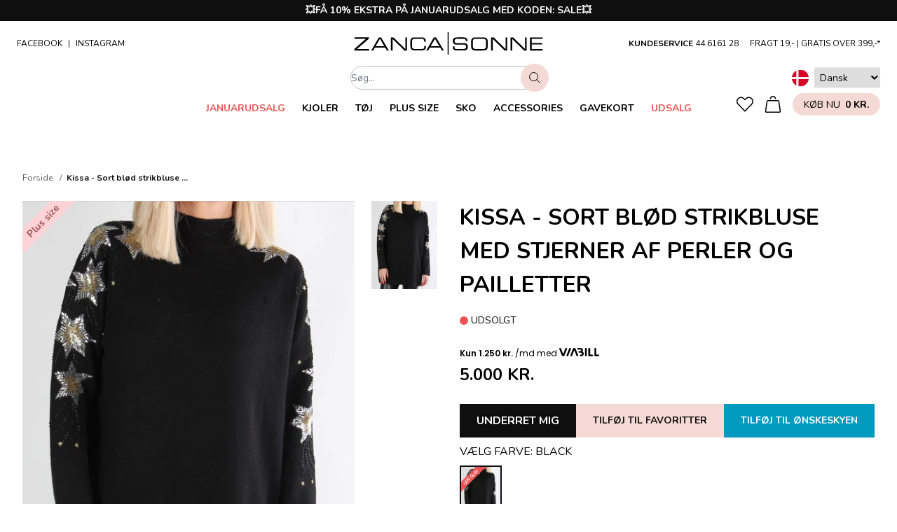

--- FILE ---
content_type: text/html; charset=utf-8
request_url: https://zancasonne.dk/products/17184
body_size: 60973
content:
<!doctype html>
<html lang="da">
<head><title>Kissa - Sort blød strikbluse med stjerner af perler og pailletter</title><meta name="description" content="Høj i halsen Blød i stoffet Flotte stjerner af pailletter og perler Passer efter vores vurdering størrelse XS-2XL. Modellen er 168 cm høj og bruger normalt størrelse L/XL. Længde: 76 cm Bredde: 66 cm Ærmegab: 20 cm 47,5% Polyester, 35% Viscose, 17,5% Polyamide"><link rel="canonical" href="https://zancasonne.dk/products/17184">

<meta charset="utf-8">
<meta http-equiv="X-UA-Compatible" content="IE=edge">
<meta name="viewport" content="width=device-width,initial-scale=1"><link rel="apple-touch-icon" sizes="180x180" href="//zancasonne.dk/cdn/shop/files/ZS_favicon_180x180_crop_center.png?v=1659949621">
  <link rel="icon" type="image/png" sizes="32x32" href="//zancasonne.dk/cdn/shop/files/ZS_favicon_32x32_crop_center.png?v=1659949621">
  <link rel="icon" type="image/png" sizes="16x16" href="//zancasonne.dk/cdn/shop/files/ZS_favicon_16x16_crop_center.png?v=1659949621"><meta property="og:url" content="https://zancasonne.dk/products/17184">
<meta property="og:site_name" content="ZancaSonne DK">
<meta property="og:type" content="product">
<meta property="og:title" content="Kissa - Sort blød strikbluse med stjerner af perler og pailletter">
<meta property="og:description" content="Høj i halsen Blød i stoffet Flotte stjerner af pailletter og perler Passer efter vores vurdering størrelse XS-2XL. Modellen er 168 cm høj og bruger normalt størrelse L/XL. Længde: 76 cm Bredde: 66 cm Ærmegab: 20 cm 47,5% Polyester, 35% Viscose, 17,5% Polyamide"><meta property="og:image" content="//zancasonne.dk/cdn/shop/products/Kissa_20sort_202_201912-p_1200x630.jpg?v=1658827359">
  <meta property="og:image:widght" content="1200">
  <meta property="og:image:height" content="630">
  <meta property="og:image:secure_url" content="https:////zancasonne.dk/cdn/shop/products/Kissa_20sort_202_201912-p_1200x630.jpg?v=1658827359"><meta property="og:price:amount" content="">
  <meta property="og:price:currency" content="DKK"><meta name="twitter:title" content="Kissa - Sort blød strikbluse med stjerner af perler og pailletter">
<meta name="twitter:description" content="Høj i halsen Blød i stoffet Flotte stjerner af pailletter og perler Passer efter vores vurdering størrelse XS-2XL. Modellen er 168 cm høj og bruger normalt størrelse L/XL. Længde: 76 cm Bredde: 66 cm Ærmegab: 20 cm 47,5% Polyester, 35% Viscose, 17,5% Polyamide">
<meta name="twitter:card" content="summary_large_image">
<meta name="twitter:image" content="https:////zancasonne.dk/cdn/shop/products/Kissa_20sort_202_201912-p_1200x630.jpg?v=1658827359">
<meta name="twitter:image:width" content="1200">
<meta name="twitter:image:height" content="630"><script id="Cookiebot" src="https://consent.cookiebot.com/uc.js" data-cbid="76d2e9a0-12a5-4abc-ac78-9c401e87821a" type="text/javascript"></script><script>window.performance && window.performance.mark && window.performance.mark('shopify.content_for_header.start');</script><meta name="facebook-domain-verification" content="zias2nkxcdk5ajomxa1diyc4xvjjut">
<meta id="shopify-digital-wallet" name="shopify-digital-wallet" content="/59895447761/digital_wallets/dialog">
<meta name="shopify-checkout-api-token" content="712afc3194c1e07971e8359dae539c5f">
<meta id="in-context-paypal-metadata" data-shop-id="59895447761" data-venmo-supported="false" data-environment="production" data-locale="en_US" data-paypal-v4="true" data-currency="DKK">
<link rel="alternate" type="application/json+oembed" href="https://zancasonne.dk/products/17184.oembed">
<script async="async" src="/checkouts/internal/preloads.js?locale=da-DK"></script>
<script id="shopify-features" type="application/json">{"accessToken":"712afc3194c1e07971e8359dae539c5f","betas":["rich-media-storefront-analytics"],"domain":"zancasonne.dk","predictiveSearch":true,"shopId":59895447761,"locale":"da"}</script>
<script>var Shopify = Shopify || {};
Shopify.shop = "zancasonne.myshopify.com";
Shopify.locale = "da";
Shopify.currency = {"active":"DKK","rate":"1.0"};
Shopify.country = "DK";
Shopify.theme = {"name":"[Grafikr] Production ✨ 12\/10","id":180107084116,"schema_name":"Theme name","schema_version":"1.0","theme_store_id":887,"role":"main"};
Shopify.theme.handle = "null";
Shopify.theme.style = {"id":null,"handle":null};
Shopify.cdnHost = "zancasonne.dk/cdn";
Shopify.routes = Shopify.routes || {};
Shopify.routes.root = "/";</script>
<script type="module">!function(o){(o.Shopify=o.Shopify||{}).modules=!0}(window);</script>
<script>!function(o){function n(){var o=[];function n(){o.push(Array.prototype.slice.apply(arguments))}return n.q=o,n}var t=o.Shopify=o.Shopify||{};t.loadFeatures=n(),t.autoloadFeatures=n()}(window);</script>
<script id="shop-js-analytics" type="application/json">{"pageType":"product"}</script>
<script defer="defer" async type="module" src="//zancasonne.dk/cdn/shopifycloud/shop-js/modules/v2/client.init-shop-cart-sync_DLY3_aep.da.esm.js"></script>
<script defer="defer" async type="module" src="//zancasonne.dk/cdn/shopifycloud/shop-js/modules/v2/chunk.common_Bc38ver2.esm.js"></script>
<script type="module">
  await import("//zancasonne.dk/cdn/shopifycloud/shop-js/modules/v2/client.init-shop-cart-sync_DLY3_aep.da.esm.js");
await import("//zancasonne.dk/cdn/shopifycloud/shop-js/modules/v2/chunk.common_Bc38ver2.esm.js");

  window.Shopify.SignInWithShop?.initShopCartSync?.({"fedCMEnabled":true,"windoidEnabled":true});

</script>
<script>(function() {
  var isLoaded = false;
  function asyncLoad() {
    if (isLoaded) return;
    isLoaded = true;
    var urls = ["https:\/\/zubrcommerce.s3-us-west-2.amazonaws.com\/variable-products\/variable-loader.js?shop=zancasonne.myshopify.com","https:\/\/files.viaads.dk\/plugins\/min\/shopify.min.js?shop=zancasonne.myshopify.com","\/\/cdn.shopify.com\/proxy\/70f35c796b66525ae31760f8cbe7383c40fa49441d33d9c8d0ae4199cb4c6138\/widget.cdn.sprii.io\/sprii-checkout-shopify.js?ver=1729752748179\u0026shop=zancasonne.myshopify.com\u0026sp-cache-control=cHVibGljLCBtYXgtYWdlPTkwMA","https:\/\/ecommplugins-scripts.trustpilot.com\/v2.1\/js\/header.min.js?settings=eyJrZXkiOiIzaTJsUEVQYmZHNG5TaXhvIiwicyI6Im5vbmUifQ==\u0026v=2.5\u0026shop=zancasonne.myshopify.com","https:\/\/ecommplugins-trustboxsettings.trustpilot.com\/zancasonne.myshopify.com.js?settings=1732265029419\u0026shop=zancasonne.myshopify.com"];
    for (var i = 0; i < urls.length; i++) {
      var s = document.createElement('script');
      s.type = 'text/javascript';
      s.async = true;
      s.src = urls[i];
      var x = document.getElementsByTagName('script')[0];
      x.parentNode.insertBefore(s, x);
    }
  };
  if(window.attachEvent) {
    window.attachEvent('onload', asyncLoad);
  } else {
    window.addEventListener('load', asyncLoad, false);
  }
})();</script>
<script id="__st">var __st={"a":59895447761,"offset":3600,"reqid":"8cc49d74-6bd9-4cde-b1de-8dbb558bdd83-1767506161","pageurl":"zancasonne.dk\/products\/17184","u":"5200c7a0927e","p":"product","rtyp":"product","rid":7058398380241};</script>
<script>window.ShopifyPaypalV4VisibilityTracking = true;</script>
<script id="captcha-bootstrap">!function(){'use strict';const t='contact',e='account',n='new_comment',o=[[t,t],['blogs',n],['comments',n],[t,'customer']],c=[[e,'customer_login'],[e,'guest_login'],[e,'recover_customer_password'],[e,'create_customer']],r=t=>t.map((([t,e])=>`form[action*='/${t}']:not([data-nocaptcha='true']) input[name='form_type'][value='${e}']`)).join(','),a=t=>()=>t?[...document.querySelectorAll(t)].map((t=>t.form)):[];function s(){const t=[...o],e=r(t);return a(e)}const i='password',u='form_key',d=['recaptcha-v3-token','g-recaptcha-response','h-captcha-response',i],f=()=>{try{return window.sessionStorage}catch{return}},m='__shopify_v',_=t=>t.elements[u];function p(t,e,n=!1){try{const o=window.sessionStorage,c=JSON.parse(o.getItem(e)),{data:r}=function(t){const{data:e,action:n}=t;return t[m]||n?{data:e,action:n}:{data:t,action:n}}(c);for(const[e,n]of Object.entries(r))t.elements[e]&&(t.elements[e].value=n);n&&o.removeItem(e)}catch(o){console.error('form repopulation failed',{error:o})}}const l='form_type',E='cptcha';function T(t){t.dataset[E]=!0}const w=window,h=w.document,L='Shopify',v='ce_forms',y='captcha';let A=!1;((t,e)=>{const n=(g='f06e6c50-85a8-45c8-87d0-21a2b65856fe',I='https://cdn.shopify.com/shopifycloud/storefront-forms-hcaptcha/ce_storefront_forms_captcha_hcaptcha.v1.5.2.iife.js',D={infoText:'Beskyttet af hCaptcha',privacyText:'Beskyttelse af persondata',termsText:'Vilkår'},(t,e,n)=>{const o=w[L][v],c=o.bindForm;if(c)return c(t,g,e,D).then(n);var r;o.q.push([[t,g,e,D],n]),r=I,A||(h.body.append(Object.assign(h.createElement('script'),{id:'captcha-provider',async:!0,src:r})),A=!0)});var g,I,D;w[L]=w[L]||{},w[L][v]=w[L][v]||{},w[L][v].q=[],w[L][y]=w[L][y]||{},w[L][y].protect=function(t,e){n(t,void 0,e),T(t)},Object.freeze(w[L][y]),function(t,e,n,w,h,L){const[v,y,A,g]=function(t,e,n){const i=e?o:[],u=t?c:[],d=[...i,...u],f=r(d),m=r(i),_=r(d.filter((([t,e])=>n.includes(e))));return[a(f),a(m),a(_),s()]}(w,h,L),I=t=>{const e=t.target;return e instanceof HTMLFormElement?e:e&&e.form},D=t=>v().includes(t);t.addEventListener('submit',(t=>{const e=I(t);if(!e)return;const n=D(e)&&!e.dataset.hcaptchaBound&&!e.dataset.recaptchaBound,o=_(e),c=g().includes(e)&&(!o||!o.value);(n||c)&&t.preventDefault(),c&&!n&&(function(t){try{if(!f())return;!function(t){const e=f();if(!e)return;const n=_(t);if(!n)return;const o=n.value;o&&e.removeItem(o)}(t);const e=Array.from(Array(32),(()=>Math.random().toString(36)[2])).join('');!function(t,e){_(t)||t.append(Object.assign(document.createElement('input'),{type:'hidden',name:u})),t.elements[u].value=e}(t,e),function(t,e){const n=f();if(!n)return;const o=[...t.querySelectorAll(`input[type='${i}']`)].map((({name:t})=>t)),c=[...d,...o],r={};for(const[a,s]of new FormData(t).entries())c.includes(a)||(r[a]=s);n.setItem(e,JSON.stringify({[m]:1,action:t.action,data:r}))}(t,e)}catch(e){console.error('failed to persist form',e)}}(e),e.submit())}));const S=(t,e)=>{t&&!t.dataset[E]&&(n(t,e.some((e=>e===t))),T(t))};for(const o of['focusin','change'])t.addEventListener(o,(t=>{const e=I(t);D(e)&&S(e,y())}));const B=e.get('form_key'),M=e.get(l),P=B&&M;t.addEventListener('DOMContentLoaded',(()=>{const t=y();if(P)for(const e of t)e.elements[l].value===M&&p(e,B);[...new Set([...A(),...v().filter((t=>'true'===t.dataset.shopifyCaptcha))])].forEach((e=>S(e,t)))}))}(h,new URLSearchParams(w.location.search),n,t,e,['guest_login'])})(!0,!0)}();</script>
<script integrity="sha256-4kQ18oKyAcykRKYeNunJcIwy7WH5gtpwJnB7kiuLZ1E=" data-source-attribution="shopify.loadfeatures" defer="defer" src="//zancasonne.dk/cdn/shopifycloud/storefront/assets/storefront/load_feature-a0a9edcb.js" crossorigin="anonymous"></script>
<script data-source-attribution="shopify.dynamic_checkout.dynamic.init">var Shopify=Shopify||{};Shopify.PaymentButton=Shopify.PaymentButton||{isStorefrontPortableWallets:!0,init:function(){window.Shopify.PaymentButton.init=function(){};var t=document.createElement("script");t.src="https://zancasonne.dk/cdn/shopifycloud/portable-wallets/latest/portable-wallets.da.js",t.type="module",document.head.appendChild(t)}};
</script>
<script data-source-attribution="shopify.dynamic_checkout.buyer_consent">
  function portableWalletsHideBuyerConsent(e){var t=document.getElementById("shopify-buyer-consent"),n=document.getElementById("shopify-subscription-policy-button");t&&n&&(t.classList.add("hidden"),t.setAttribute("aria-hidden","true"),n.removeEventListener("click",e))}function portableWalletsShowBuyerConsent(e){var t=document.getElementById("shopify-buyer-consent"),n=document.getElementById("shopify-subscription-policy-button");t&&n&&(t.classList.remove("hidden"),t.removeAttribute("aria-hidden"),n.addEventListener("click",e))}window.Shopify?.PaymentButton&&(window.Shopify.PaymentButton.hideBuyerConsent=portableWalletsHideBuyerConsent,window.Shopify.PaymentButton.showBuyerConsent=portableWalletsShowBuyerConsent);
</script>
<script data-source-attribution="shopify.dynamic_checkout.cart.bootstrap">document.addEventListener("DOMContentLoaded",(function(){function t(){return document.querySelector("shopify-accelerated-checkout-cart, shopify-accelerated-checkout")}if(t())Shopify.PaymentButton.init();else{new MutationObserver((function(e,n){t()&&(Shopify.PaymentButton.init(),n.disconnect())})).observe(document.body,{childList:!0,subtree:!0})}}));
</script>
<link id="shopify-accelerated-checkout-styles" rel="stylesheet" media="screen" href="https://zancasonne.dk/cdn/shopifycloud/portable-wallets/latest/accelerated-checkout-backwards-compat.css" crossorigin="anonymous">
<style id="shopify-accelerated-checkout-cart">
        #shopify-buyer-consent {
  margin-top: 1em;
  display: inline-block;
  width: 100%;
}

#shopify-buyer-consent.hidden {
  display: none;
}

#shopify-subscription-policy-button {
  background: none;
  border: none;
  padding: 0;
  text-decoration: underline;
  font-size: inherit;
  cursor: pointer;
}

#shopify-subscription-policy-button::before {
  box-shadow: none;
}

      </style>

<script>window.performance && window.performance.mark && window.performance.mark('shopify.content_for_header.end');</script>
  <script>
function feedback() {
  const p = window.Shopify.customerPrivacy;
  console.log(`Tracking ${p.userCanBeTracked() ? "en" : "dis"}abled`);
}
window.Shopify.loadFeatures(
  [
    {
      name: "consent-tracking-api",
      version: "0.1",
    },
  ],
  function (error) {
    if (error) throw error;
    if ("Cookiebot" in window)
      window.Shopify.customerPrivacy.setTrackingConsent({
        "analytics": false,
        "marketing": false,
        "preferences": false,
        "sale_of_data": false,
      }, () => console.log("Awaiting consent")
    );
  }
);
window.addEventListener("CookiebotOnConsentReady", function () {
  const C = Cookiebot.consent;
  window.Shopify.customerPrivacy.setTrackingConsent({
      "analytics": C["statistics"],
      "marketing": C["marketing"],
      "preferences": C["preferences"],
      "sale_of_data": C["marketing"],
    }, () => console.log("Consent captured")
  );
});
</script>


  <script type="text/plain" data-cookieconsent="statistics" id="viaads-script" src="https://viaadspublicfiles.blob.core.windows.net/plugins/ViaAds/min/ViaAds-Cookie.min.js" data-cookie-provider="CookieProviderName" async></script><link rel="preload" as="image" imagesrcset="//zancasonne.dk/cdn/shop/products/Kissa_20sort_202_201912-p.jpg?crop=center&height=40&v=1658827359&width=30 30w,//zancasonne.dk/cdn/shop/products/Kissa_20sort_202_201912-p.jpg?crop=center&height=80&v=1658827359&width=60 60w,//zancasonne.dk/cdn/shop/products/Kissa_20sort_202_201912-p.jpg?crop=center&height=120&v=1658827359&width=90 90w,//zancasonne.dk/cdn/shop/products/Kissa_20sort_202_201912-p.jpg?crop=center&height=160&v=1658827359&width=120 120w,//zancasonne.dk/cdn/shop/products/Kissa_20sort_202_201912-p.jpg?crop=center&height=200&v=1658827359&width=150 150w,//zancasonne.dk/cdn/shop/products/Kissa_20sort_202_201912-p.jpg?crop=center&height=240&v=1658827359&width=180 180w,//zancasonne.dk/cdn/shop/products/Kissa_20sort_202_201912-p.jpg?crop=center&height=280&v=1658827359&width=210 210w,//zancasonne.dk/cdn/shop/products/Kissa_20sort_202_201912-p.jpg?crop=center&height=320&v=1658827359&width=240 240w,//zancasonne.dk/cdn/shop/products/Kissa_20sort_202_201912-p.jpg?crop=center&height=360&v=1658827359&width=270 270w,//zancasonne.dk/cdn/shop/products/Kissa_20sort_202_201912-p.jpg?crop=center&height=400&v=1658827359&width=300 300w,//zancasonne.dk/cdn/shop/products/Kissa_20sort_202_201912-p.jpg?crop=center&height=440&v=1658827359&width=330 330w,//zancasonne.dk/cdn/shop/products/Kissa_20sort_202_201912-p.jpg?crop=center&height=547&v=1658827359&width=410 410w,//zancasonne.dk/cdn/shop/products/Kissa_20sort_202_201912-p.jpg?crop=center&height=653&v=1658827359&width=490 490w,//zancasonne.dk/cdn/shop/products/Kissa_20sort_202_201912-p.jpg?crop=center&height=760&v=1658827359&width=570 570w,//zancasonne.dk/cdn/shop/products/Kissa_20sort_202_201912-p.jpg?crop=center&height=866&v=1658827359&width=650 650w,//zancasonne.dk/cdn/shop/products/Kissa_20sort_202_201912-p.jpg?crop=center&height=973&v=1658827359&width=730 730w,//zancasonne.dk/cdn/shop/products/Kissa_20sort_202_201912-p.jpg?crop=center&height=1080&v=1658827359&width=810 810w,//zancasonne.dk/cdn/shop/products/Kissa_20sort_202_201912-p.jpg?crop=center&height=1186&v=1658827359&width=890 890w,//zancasonne.dk/cdn/shop/products/Kissa_20sort_202_201912-p.jpg?crop=center&height=1293&v=1658827359&width=970 970w" imagesizes="(min-width: 1536px) 33vw, (min-width: 1280px) 33vw, (min-width: 1024px) 100vw, (min-width: 768px) 100vw, (min-width: 640px) 100vw, 100vw"><style>Liquid error (snippets/head-assets line 1): Could not find asset snippets/css-critical.liquid</style>
<link rel="preload" href="//zancasonne.dk/cdn/shop/t/43/assets/app.css?v=24832631014422776391765894416" as="style" onload="this.rel='stylesheet'">

<link
  rel="preload"
  href="https://fonts.googleapis.com/css2?family=Montserrat:wght@400;600;700&family=Poppins:wght@400;600;700&display=swap"
  as="style"
  onload="this.onload=null;this.rel='stylesheet'"
>

<link rel="preconnect" href="https://fonts.googleapis.com">
<link rel="preconnect" href="https://fonts.gstatic.com" crossorigin>
<link href="https://fonts.googleapis.com/css2?family=Nunito:wght@400;700&display=swap" rel="stylesheet">

<noscript><link href="//zancasonne.dk/cdn/shop/t/43/assets/app.css?v=24832631014422776391765894416" rel="stylesheet" type="text/css" media="all" /><link href="https://fonts.googleapis.com/css2?family=Montserrat:wght@400;600;700&family=Poppins:wght@400;600;700&display=swap" rel="stylesheet">
</noscript><script>
  window.theme = {
    cart: {"note":null,"attributes":{},"original_total_price":0,"total_price":0,"total_discount":0,"total_weight":0.0,"item_count":0,"items":[],"requires_shipping":false,"currency":"DKK","items_subtotal_price":0,"cart_level_discount_applications":[],"checkout_charge_amount":0},
    swatches: {
      colors:{"black": "#000000","black-big-flower": "#000000","black-flower": "#000000","black-dot": "#000000","black-leaf": "#000000","black-rose": "#000000","black-plain": "#000000","black-white": "#000000","black-camo": "#000000","black-green-paisley": "#000000","black-palm": "#000000","black-peach-flower": "#000000","new-black-leaf": "#000000","black-leo": "#000000","black-pattern": "#000000","black-glitter": "#000000","black-stripe": "#000000","black-paisley": "#000000","black-rose-flower": "#000000","black-hawaii": "#000000","black-pattern": "#000000","black-rose": "#000000","black-taupe": "#000000","beige": "#ce9f71","nude": "#ce9f71","cream": "#ce9f71","sand": "#ce9f71","beige-pattern": "#ce9f71","beige-leo": "#ce9f71","beige-flower": "#ce9f71","beige-camo": "#ce9f71","creme": "#ce9f71","blue": "#4d90ff","dusty-blue": "#4d90ff","light-blue": "#4d90ff","cobalt-blue": "#4d90ff","petroleum": "#4d90ff","light-blue-big-flower": "#4d90ff","blue-leaf": "#4d90ff","blue-rose": "#4d90ff","dustyblue": "#4d90ff","light-blue-leaf": "#4d90ff","blue-pattern": "#4d90ff","blue-flower": "#4d90ff","light-blue-flower": "#4d90ff","lightblue-flower": "#4d90ff","light-blue-dot": "#4d90ff","blue-tiger": "#4d90ff","lightblue": "#4d90ff","blue-batik": "#4d90ff","denim": "#4d90ff","jeans-blue": "#4d90ff","dusty-blue-dot": "#4d90ff","dusty-bluw-flower": "#4d90ff","brown": "#573c21","brown-pattern": "#573c21","camel": "#ad7e51","camel-dot": "#ad7e51","black-camel": "#ad7e51","camel-print": "#ad7e51","camel-patik": "#ad7e51","camel-glitter": "#ad7e51","coral": "#d05555","apricot": "#d05555","peach": "#d05555","peach-pattern": "#d05555","dark-coral": "#d05555","coral-red-flower": "#d05555","coral-dot": "#d05555","coral-red": "#d05555","green": "#5b864c","army": "#5b864c","army-green": "#5b864c","camo": "#5b864c","camouflage": "#5b864c","green-flower": "#5b864c","green-dot": "#5b864c","green-leaf": "#5b864c","light-green-rose": "#5b864c","army-gepard": "#5b864c","army-camo": "#5b864c","green-pattern": "#5b864c","black-green": "#5b864c","green-leo": "#5b864c","dark-green-flower": "#5b864c","light-green-flower": "#5b864c","green-glitter": "#5b864c","green-pailsey": "#5b864c","neon-green": "#5b864c","green-print": "#5b864c","amry-leo": "#5b864c","dusty-green": "#5b864c","green-tiger": "#5b864c","neon-green-tiger": "#5b864c","light-green": "#5b864c","green-hawaii": "#5b864c","mint-green": "#5b864c","camou": "#5b864c","camouflage": "#5b864c","light-army": "#5b864c","dark-green": "#5b864c","green-dot": "#5b864c","army-flower": "#5b864c","gold": "#c59b40","gold-glitter": "#c59b40","grey": "#a8a8a8","light-grey": "#a8a8a8","dark-grey": "#a8a8a8","grey-camo": "#a8a8a8","darkgrey": "#a8a8a8","darkgray": "#a8a8a8","lightgrey": "#a8a8a8","mud": "#8f8174","taupe": "#8f8174","taupe-dot": "#8f8174","dark-taupe": "#8f8174","taupe-leo": "#8f8174","turquoise-taupe-paisley": "#8f8174","navy": "#2d257c","dark-blue": "#2d257c","navy-big-flower": "#2d257c","navy-dot": "#2d257c","navy-flower": "#2d257c","navy-glitter": "#2d257c","orange": "#ff7800","rust": "#ff7800","burnt-orange": "#ff7800","neon-orange": "#ff7800","orange-dot": "#ff7800","animal-orange": "#ff7800","orange-plain": "#ff7800","orange-camo": "#ff7800","orange-pattern": "#ff7800","orange-tiger": "#ff7800","orange-flower": "#ff7800","orange-hawaii": "#ff7800","orange-batik": "#ff7800","dusty-orange": "#ff7800","orange-red": "#ff7800","pink": "#ff00b4","neon-pink": "#ff00b4","pink-dot": "#ff00b4","pink-flower": "#ff00b4","pink-leaf": "#ff00b4","pink-rose": "#ff00b4","black-pink": "#ff00b4","pink-leo": "#ff00b4","pink-pattern": "#ff00b4","pink-tiger": "#ff00b4","purple": "#a67dbe","lavender": "#a67dbe","light-purple": "#a67dbe","dark-purple": "#a67dbe","dusty-purple": "#a67dbe","purple-green": "#a67dbe","purple-pattern": "#a67dbe","purple-leo": "#a67dbe","purple-flower": "#a67dbe","purple-print": "#a67dbe","purple-batik": "#a67dbe","plum": "#a67dbe","red": "#db0000","bordeaux": "#db0000","red-flower": "#db0000","red-rose": "#db0000","red-pattern": "#db0000","red-glitter": "#db0000","red-dot": "#db0000","bordeaux-print": "#db0000","bordeaux-glitter": "#db0000","cherry": "#db0000","rose": "#e19bb7","powder": "#e19bb7","dusty-rose": "#e19bb7","old-rose": "#e19bb7","rose-gepard": "#e19bb7","rose-camo": "#e19bb7","rose-flower": "#e19bb7","rose-palm": "#e19bb7","light-pink-flower": "#e19bb7","light-pink-pattern": "#e19bb7","rose-orange": "#e19bb7","rose-pailsey": "#e19bb7","dark-rose": "#e19bb7","rose-batik": "#e19bb7","light-pink": "#e19bb7","old-rose-flower": "#e19bb7","lightpink": "#e19bb7","silver": "#d0d0d0","silver-glitter": "#d0d0d0","turquoise": "#77dbc9","turquoise-green": "#77dbc9","turquoise-blue": "#77dbc9","new-turquoise-leaf": "#77dbc9","turquoise-lemon": "#77dbc9","light-turquoise": "#77dbc9","white": "#ffffff","white-big-flower": "#ffffff","white-rose": "#ffffff","white-camo": "#ffffff","white-leaf": "#ffffff","white-palm": "#ffffff","white-pink-paisley": "#ffffff","white-flower": "#ffffff","white-pattern": "#ffffff","white-dot": "#ffffff","white-lemon": "#ffffff","off-white": "#ffffff","hvid": "#ffffff","silver-white-flower": "#ffffff","yellow": "#ffea00","ochre": "#ffea00","curry-yellow": "#ffea00","neon-yellow": "#ffea00","okker": "#ffea00","yellow-flower": "#ffea00","yellow-small-flower": "#ffea00","gul": "#ffea00","orange-yellow": "#ffea00",}
,
      patterns:{"brown-leo": "//zancasonne.dk/cdn/shop/t/43/assets/swatch_brown-leo.jpg?v=88962250061206277901738242467","brown-leopard": "//zancasonne.dk/cdn/shop/t/43/assets/swatch_brown-leo.jpg?v=88962250061206277901738242467","leo-brown": "//zancasonne.dk/cdn/shop/t/43/assets/swatch_brown-leo.jpg?v=88962250061206277901738242467","leo": "//zancasonne.dk/cdn/shop/t/43/assets/swatch_brown-leo.jpg?v=88962250061206277901738242467","leopard": "//zancasonne.dk/cdn/shop/t/43/assets/swatch_brown-leo.jpg?v=88962250061206277901738242467","grey-leo": "//zancasonne.dk/cdn/shop/t/43/assets/swatch_grey-leo.jpg?v=170811207493496212721738242467","grey-leopard": "//zancasonne.dk/cdn/shop/t/43/assets/swatch_grey-leo.jpg?v=170811207493496212721738242467","leo-grey": "//zancasonne.dk/cdn/shop/t/43/assets/swatch_grey-leo.jpg?v=170811207493496212721738242467","dark-grey-leo": "//zancasonne.dk/cdn/shop/t/43/assets/swatch_grey-leo.jpg?v=170811207493496212721738242467","multi": "//zancasonne.dk/cdn/shop/t/43/assets/swatch_multi.jpg?v=137666944659720370251738242467","multi-camo": "//zancasonne.dk/cdn/shop/t/43/assets/swatch_multi.jpg?v=137666944659720370251738242467","multi-flower": "//zancasonne.dk/cdn/shop/t/43/assets/swatch_multi.jpg?v=137666944659720370251738242467","camo-leo": "//zancasonne.dk/cdn/shop/t/43/assets/swatch_multi.jpg?v=137666944659720370251738242467","multi-leo": "//zancasonne.dk/cdn/shop/t/43/assets/swatch_multi.jpg?v=137666944659720370251738242467","flower": "//zancasonne.dk/cdn/shop/t/43/assets/swatch_multi.jpg?v=137666944659720370251738242467","pattern": "//zancasonne.dk/cdn/shop/t/43/assets/swatch_multi.jpg?v=137666944659720370251738242467","stripe": "//zancasonne.dk/cdn/shop/t/43/assets/swatch_multi.jpg?v=137666944659720370251738242467","blue-rust-paisley": "//zancasonne.dk/cdn/shop/t/43/assets/swatch_multi.jpg?v=137666944659720370251738242467","pink-turquoise-paisley": "//zancasonne.dk/cdn/shop/t/43/assets/swatch_multi.jpg?v=137666944659720370251738242467","purple-blue-white": "//zancasonne.dk/cdn/shop/t/43/assets/swatch_multi.jpg?v=137666944659720370251738242467","yellow-red": "//zancasonne.dk/cdn/shop/t/43/assets/swatch_multi.jpg?v=137666944659720370251738242467","pink-yellow": "//zancasonne.dk/cdn/shop/t/43/assets/swatch_multi.jpg?v=137666944659720370251738242467","snake": "//zancasonne.dk/cdn/shop/t/43/assets/swatch_snake.jpg?v=145193303890655127361738242467","zebra": "//zancasonne.dk/cdn/shop/t/43/assets/swatch_zebra.jpg?v=78125601566493236211738242467",}
,
    },
    config: {
      productNewLimit: 0,
    },
    currentStore: "Dansk",
    icons: {
      search: `<svg class="icon" viewBox="0 0 24 24" stroke-linecap="round" stroke-linejoin="round" stroke-width="1.5" aria-hidden="true"><path d="M1.472 13.357a9.063 9.063 0 1016.682-7.09 9.063 9.063 0 10-16.682 7.09zM16.221 16.22l7.029 7.03"/></svg>`,
    },
    moneyFormat: "{{amount_no_decimals_with_comma_separator}} Kr.",
    stores: [
      {
        icon: "\/\/zancasonne.dk\/cdn\/shop\/t\/43\/assets\/flag_se.svg?v=152428323672667623271765894403",
        prettyUrl: 'https://zancasonne.se',
        title: 'Svenska',
        url: 'https://zancasonne-se.myshopify.com',
      },
      {
        icon: "\/\/zancasonne.dk\/cdn\/shop\/t\/43\/assets\/flag_dk.svg?v=153724415488182228391765894407",
        prettyUrl: 'https://zancasonne.dk',
        title: 'Dansk',
        url: 'https://zancasonne.myshopify.com',
      },
    ],
    strings: {
      collection: {
        productsViewed: "Du har set \u003cstrong\u003e%count%\u003c\/strong\u003e ud af \u003cstrong\u003e%total%\u003c\/strong\u003e produkter",
        sorting: {
          featured: "Populære",
          titleAscending: "Alfabetisk, A-Z",
          titleDescending: "Alfabetisk Z-A",
          createdAscending: "Ældste først",
          createdDescending: "Nyeste først",
          priceAscending: "Pris - stigende",
          priceDescending: "Pris - faldende",
        },
      },
      giftCard: {
        copied: "Kopieret",
        copyCode: "Kopier kode",
      },
      product: {
        addToCart: "Læg i kurv",
        preorder: "Forudbestilling",
        preorderTrue: "Ja",
        preorderButton: "Læg i kurv",
        addToFavorites: "Tilføj til favoritter",
        inStock: "På lager",
        labels: {
          new: "Nyhed",
          plussize: "Plus size",
        },
        removeFromFavorites: "Fjern fra favoritter",
        soldOut: "Udsolgt",
        unavailable: "Ikke tilgængelig",
      },
      search: {
        collections: "Kategorier",
        noResults: "Din søgning gav ingen resultater",
        products: "Produkter",
        viewAll: "Vis alle",
      },
      wishlist: {
        soldOut: "Udsolgt",
        unavailable: "Utilgængelig",
      }
    },
    templates: {
      productItem: `
  
<div class="product-item" data-component="productItem" data-config='{
  "colors": [%colors%],
  "colorLimit": 6
  }'>
  <a href="%url%" class="block w-full  mb-3 relative overflow-hidden"><!-- Size plus  -->
      <p class="absolute z-[1] text-sm bg-[#FFD3D6] top-[16px] -left-[40px] w-[140px] -rotate-45 text-center text-[#995455] p-[2px] font-semibold">Plus size</p><!-- Buy two discount label -->
    

    <!-- include 'wishlist-button-collection' with '7058398380241' -->
    <div class="product-item__images aspect-ratio aspect-ratio--6/8">%images%</div>%plussize%%labels%</a>

  <div class="flex-grow flex flex-col items-center">
    <a href="%url%" class="text-xs mb-2">%title%</a>

    <div class="mt-auto flex flex-wrap justify-center items-center">
      <p class="w-full sm:w-auto text-lg font-bold">%price%</p>
      <p class="text-sm line-through sm:ml-3">%compareAtPrice%</p>
    </div>%sizes%<div class="product-item__colors">
      <ul class="product-item__colors__list js-colorList"></ul>
    </div>
  </div>
</div>
`,
    },
  };
</script>

<script src="//zancasonne.dk/cdn/shop/t/43/assets/lazyload.js?v=127451736459243849541765894410" async></script>
<script src="//zancasonne.dk/cdn/shop/t/43/assets/shared.js?v=125432685164866843561765894415" async></script>
<script src="//zancasonne.dk/cdn/shop/t/43/assets/app.js?v=181167693441921646691765894411" async></script><script src="//zancasonne.dk/cdn/shop/t/43/assets/product.js?v=180125097822323510751765970471" async></script>

<script type="text/javascript">
  function initAppmate(Appmate){
    Appmate.wk.on({
      'click [data-wk-add-product]': eventHandler(function(){
        var productId = this.getAttribute('data-wk-add-product');
        var select = Appmate.wk.$('form select[name="id"]');
        var variantId = select.length ? select.val() : undefined;
        Appmate.wk.addProduct(productId, variantId).then(function(product) {
          var variant = product.selected_or_first_available_variant || {};
          sendTracking({
            hitType: 'event',
            eventCategory: 'Wishlist',
            eventAction: 'WK Added Product',
            eventLabel: 'Wishlist King',
          }, {
            id: variant.sku || variant.id,
            name: product.title,
            category: product.type,
            brand: product.vendor,
            variant: variant.title,
            price: variant.price
          }, {
            list: "" || undefined
          });
        });
      }),
      'click [data-wk-remove-product]': eventHandler(function(){
        var productId = this.getAttribute('data-wk-remove-product');
        Appmate.wk.removeProduct(productId).then(function(product) {
          var variant = product.selected_or_first_available_variant || {};
          sendTracking({
            hitType: 'event',
            eventCategory: 'Wishlist',
            eventAction: 'WK Removed Product',
            eventLabel: 'Wishlist King',
          }, {
            id: variant.sku || variant.id,
            name: product.title,
            category: product.type,
            brand: product.vendor,
            variant: variant.title,
            price: variant.price
          }, {
            list: "" || undefined
          });
        });
      }),
      'click [data-wk-remove-item]': eventHandler(function(){
        var itemId = this.getAttribute('data-wk-remove-item');
        fadeOrNot(this, function() {
          Appmate.wk.removeItem(itemId).then(function(product){
            var variant = product.selected_or_first_available_variant || {};
            sendTracking({
              hitType: 'event',
              eventCategory: 'Wishlist',
              eventAction: 'WK Removed Product',
              eventLabel: 'Wishlist King',
            }, {
              id: variant.sku || variant.id,
              name: product.title,
              category: product.type,
              brand: product.vendor,
              variant: variant.title,
              price: variant.price
            }, {
              list: "" || undefined
            });
          });
        });
      }),
      'click [data-wk-clear-wishlist]': eventHandler(function(){
        var wishlistId = this.getAttribute('data-wk-clear-wishlist');
        Appmate.wk.clear(wishlistId).then(function() {
          sendTracking({
            hitType: 'event',
            eventCategory: 'Wishlist',
            eventAction: 'WK Cleared Wishlist',
            eventLabel: 'Wishlist King',
          });
        });
      }),
      'click [data-wk-share]': eventHandler(function(){
        var params = {
          wkShareService: this.getAttribute("data-wk-share-service"),
          wkShare: this.getAttribute("data-wk-share"),
          wkShareImage: this.getAttribute("data-wk-share-image")
        };
        var shareLink = Appmate.wk.getShareLink(params);

        sendTracking({
          hitType: 'event',
          eventCategory: 'Wishlist',
          eventAction: 'WK Shared Wishlist (' + params.wkShareService + ')',
          eventLabel: 'Wishlist King',
        });

        switch (params.wkShareService) {
          case 'link':
            Appmate.wk.$('#wk-share-link-text').addClass('wk-visible').find('.wk-text').html(shareLink);
            var copyButton = Appmate.wk.$('#wk-share-link-text .wk-clipboard');
            var copyText = copyButton.html();
            var clipboard = Appmate.wk.clipboard(copyButton[0]);
            clipboard.on('success', function(e) {
              copyButton.html('copied');
              setTimeout(function(){
                copyButton.html(copyText);
              }, 2000);
            });
            break;
          case 'email':
            window.location.href = shareLink;
            break;
          case 'contact':
            var contactUrl = '/pages/contact';
            var message = "Her er linket til mine favoritter:\n" + shareLink;
            window.location.href=contactUrl + '?message=' + encodeURIComponent(message);
            break;
          default:
            window.open(
              shareLink,
              'wishlist_share',
              'height=590, width=770, toolbar=no, menubar=no, scrollbars=no, resizable=no, location=no, directories=no, status=no'
            );
        }
      }),
      'click [data-wk-move-to-cart]': eventHandler(function(){
        var $elem = Appmate.wk.$(this);
        $form = $elem.parents('form');
        $elem.prop("disabled", true);

        var item = this.getAttribute('data-wk-move-to-cart');
        var formData = $form.serialize();

        fadeOrNot(this, function(){
          Appmate.wk
          .moveToCart(item, formData)
          .then(function(product){
            $elem.prop("disabled", false);

            var variant = product.selected_or_first_available_variant || {};
            sendTracking({
              hitType: 'event',
              eventCategory: 'Wishlist',
              eventAction: 'WK Added to Cart',
              eventLabel: 'Wishlist King',
              hitCallback: function() {
                window.scrollTo(0, 0);
                location.reload();
              }
            }, {
              id: variant.sku || variant.id,
              name: product.title,
              category: product.type,
              brand: product.vendor,
              variant: variant.title,
              price: variant.price,
              quantity: 1,
            }, {
              list: "" || undefined
            });
          });
        });
      }),
      'render .wk-option-select': function(elem){
        appmateOptionSelect(elem);
      },
      'login-required': function (intent) {
        var redirect = {
          path: window.location.pathname,
          intent: intent
        };
        window.location = '/account/login?wk-redirect=' + encodeURIComponent(JSON.stringify(redirect));
      },
      'ready': function () {
        fillContactForm();

        var redirect = Appmate.wk.getQueryParam('wk-redirect');
        if (redirect) {
          Appmate.wk.addLoginRedirect(Appmate.wk.$('#customer_login'), JSON.parse(redirect));
        }
        var intent = Appmate.wk.getQueryParam('wk-intent');
        if (intent) {
          intent = JSON.parse(intent);
          switch (intent.action) {
            case 'addProduct':
              Appmate.wk.addProduct(intent.product, intent.variant)
              break;
            default:
              console.warn('Wishlist King: Intent not implemented', intent)
          }
          if (window.history && window.history.pushState) {
            history.pushState(null, null, window.location.pathname);
          }
        }
      }
    });

    Appmate.init({
      shop: {
        domain: 'zancasonne.myshopify.com'
      },
      session: {
        customer: ''
      },
      globals: {
        settings: {
          app_wk_icon: 'heart',
          app_wk_share_position: 'top',
          app_wk_products_per_row: 4,
          money_format: '{{amount_no_decimals_with_comma_separator}} Kr.',
          root_url: ''
        },
        strings: {
          permanentlySave: "Gem favoritter ",
          logIn: "Log ind ",
          or: "Eller",
          signUp: "Tilmeld dig ",
          shareWishlist: "Del favoritter",
          wishlistEmpty: "Din favoritliste er tom "
        },
        customer: '',
        customer_accounts_enabled: true,
      },
      wishlist: {
        filter: function(product) {
          return !product.hidden;
        },
        loginRequired: false,
        handle: '/pages/wishlist',
        proxyHandle: "/a/wk",
        share: {
          handle: "/pages/shared-wishlist",
          title: "Mine favoritter",
          description: "Se mine favoritter @ ZancaSonne DK.",
          imageTitle: 'ZancaSonne DK',
          hashTags: 'wishlist',
          twitterUser: false // will be used with via
        }
      }
    });

    function sendTracking(event, product, action) {
      if (typeof fbq === 'function') {
        switch (event.eventAction) {
          case "WK Added Product":
            fbq('track', 'AddToWishlist', {
              value: product.price,
              currency: 'DKK'
            });
            break;
        }
      }
      if (typeof ga === 'function') {
        if (product) {
          delete product.price;
          ga('ec:addProduct', product);
        }

        if (action) {
          ga('ec:setAction', 'click', action);
        }

        if (event) {
          ga('send', event);
        }

        if (!ga.loaded) {
          event && event.hitCallback && event.hitCallback()
        }
      } else {
        event && event.hitCallback && event.hitCallback()
      }
    }

    function fillContactForm() {
      document.addEventListener('DOMContentLoaded', fillContactForm)
      if (document.getElementById('contact_form')) {
        var message = Appmate.wk.getQueryParam('message');
        var bodyElement = document.querySelector("#contact_form textarea[name='contact[body]']");
        if (bodyElement && message) {
          bodyElement.value = message;
        }
      }
    }

    function eventHandler (callback) {
      return function (event) {
        if (typeof callback === 'function') {
          callback.call(this, event)
        }
        if (event) {
          event.preventDefault();
          event.stopPropagation();
        }
      }
    }

    function fadeOrNot(elem, callback){
      if (typeof $ !== "function") {
        callback();
        return;
      }
      var $elem = $(elem);
  	  if ($elem.parents('.wk-fadeout').length) {
        $elem.parents('.wk-fadeout').fadeOut(callback);
      } else {
        callback();
      }
    }
  }
</script>


  <script
    id="wishlist-icon-filled"
    data="wishlist"
    type="text/x-template"
    app="wishlist-king"
  >
    {% if settings.app_wk_icon == "heart" %}
      <svg class="icon" viewBox="0 0 24 24" stroke-linecap="round" stroke-linejoin="round" stroke-width="1.5" aria-hidden="true"><path d="M12 21.844l-9.588-10a5.672 5.672 0 01-1.063-6.551h0a5.673 5.673 0 019.085-1.474L12 5.384l1.566-1.565a5.673 5.673 0 019.085 1.474h0a5.673 5.673 0 01-1.062 6.548z"/></svg>
    {% elsif settings.app_wk_icon == "star" %}
      <svg version='1.1' xmlns='https://www.w3.org/2000/svg' width='64' height='60.9' viewBox='0 0 64 64'>
        <path d='M63.92,23.25a1.5,1.5,0,0,0-1.39-1H40.3L33.39,1.08A1.5,1.5,0,0,0,32,0h0a1.49,1.49,0,0,0-1.39,1L23.7,22.22H1.47a1.49,1.49,0,0,0-1.39,1A1.39,1.39,0,0,0,.6,24.85l18,13L11.65,59a1.39,1.39,0,0,0,.51,1.61,1.47,1.47,0,0,0,.88.3,1.29,1.29,0,0,0,.88-0.3l18-13.08L50,60.68a1.55,1.55,0,0,0,1.76,0,1.39,1.39,0,0,0,.51-1.61l-6.9-21.14,18-13A1.45,1.45,0,0,0,63.92,23.25Z' fill='#be8508'></path>
      </svg>
    {% endif %}
  </script>

  <script
    id="wishlist-icon-empty"
    data="wishlist"
    type="text/x-template"
    app="wishlist-king"
  >
    {% if settings.app_wk_icon == "heart" %}
      <svg class="icon" viewBox="0 0 24 24" stroke-linecap="round" stroke-linejoin="round" stroke-width="1.5" aria-hidden="true"><path fill-opacity='0' d="M12 21.844l-9.588-10a5.672 5.672 0 01-1.063-6.551h0a5.673 5.673 0 019.085-1.474L12 5.384l1.566-1.565a5.673 5.673 0 019.085 1.474h0a5.673 5.673 0 01-1.062 6.548z"/></svg>
    {% elsif settings.app_wk_icon == "star" %}
      <svg version='1.1' xmlns='https://www.w3.org/2000/svg' width='64' height='60.9' viewBox='0 0 64 64'>
        <path d='M63.92,23.25a1.5,1.5,0,0,0-1.39-1H40.3L33.39,1.08A1.5,1.5,0,0,0,32,0h0a1.49,1.49,0,0,0-1.39,1L23.7,22.22H1.47a1.49,1.49,0,0,0-1.39,1A1.39,1.39,0,0,0,.6,24.85l18,13L11.65,59a1.39,1.39,0,0,0,.51,1.61,1.47,1.47,0,0,0,.88.3,1.29,1.29,0,0,0,.88-0.3l18-13.08L50,60.68a1.55,1.55,0,0,0,1.76,0,1.39,1.39,0,0,0,.51-1.61l-6.9-21.14,18-13A1.45,1.45,0,0,0,63.92,23.25ZM42.75,36.18a1.39,1.39,0,0,0-.51,1.61l5.81,18L32.85,44.69a1.41,1.41,0,0,0-1.67,0L15.92,55.74l5.81-18a1.39,1.39,0,0,0-.51-1.61L6,25.12H24.7a1.49,1.49,0,0,0,1.39-1L32,6.17l5.81,18a1.5,1.5,0,0,0,1.39,1H58Z' fill='#be8508'></path>
      </svg>
    {% endif %}
  </script>

  <script
    id="wishlist-icon-remove"
    data="wishlist"
    type="text/x-template"
    app="wishlist-king"
  >
    <svg role="presentation" viewBox="0 0 16 14">
      <path d="M15 0L1 14m14 0L1 0" stroke="currentColor" fill="none" fill-rule="evenodd"></path>
    </svg>
  </script>

  <script
    id="wishlist-link"
    data="wishlist"
    type="text/x-template"
    app="wishlist-king"
  >
    {% if wishlist.item_count %}
      {% assign link_icon = 'wishlist-icon-filled' %}
    {% else %}
      {% assign link_icon = 'wishlist-icon-empty' %}
    {% endif %}
    <a href="{{ wishlist.url }}" class="wk-link wk-{{ wishlist.state }}" title="View Wishlist"><div class="wk-icon">{% include link_icon %}</div><span class="wk-label">Wishlist</span> <span class="wk-count">({{ wishlist.item_count }})</span></a>
  </script>

  <script
    id="wishlist-link-li"
    data="wishlist"
    type="text/x-template"
    app="wishlist-king"
  >
    <li class="wishlist-link-li wk-{{ wishlist.state }}">
      {% include 'wishlist-link' %}
    </li>
  </script>

  <script
    id="wishlist-button-product"
    data="product"
    type="text/x-template"
    app="wishlist-king"
  >
    {% if product.in_wishlist %}
      {% assign btn_text = 'wishlist.in_wishlist' | t %}
      {% assign btn_title = 'wishlist.remove_from_wishlist' | t %}
      {% assign btn_action = 'wk-remove-product' %}
      {% assign btn_icon = 'wishlist-icon-filled' %}
    {% else %}
      {% assign btn_text = 'wishlist.add_to_wishlist' | t %}
      {% assign btn_title = 'wishlist.add_to_wishlist' | t %}
      {% assign btn_action = 'wk-add-product' %}
      {% assign btn_icon = 'wishlist-icon-empty' %}
    {% endif %}

    <button type="button" class="wk-button-product {{ btn_action }}" title="{{ btn_title }}" data-{{ btn_action }}="{{ product.id }}">
      <div class="wk-icon">
        {% include btn_icon %}
      </div>
      <span class="wk-label">{{ btn_text }}</span>
    </button>
  </script>

  <script
    id="wishlist-button-collection"
    data="product"
    type="text/x-template"
    app="wishlist-king"
  >
    {% if product.in_wishlist %}
      {% assign btn_text = 'wishlist.in_wishlist' | t %}
      {% assign btn_title = 'wishlist.remove_from_wishlist' | t %}
      {% assign btn_action = 'wk-remove-product' %}
      {% assign btn_icon = 'wishlist-icon-filled' %}
    {% else %}
      {% assign btn_text = 'wishlist.add_to_wishlist' | t %}
      {% assign btn_title = 'wishlist.add_to_wishlist' | t %}
      {% assign btn_action = 'wk-add-product' %}
      {% assign btn_icon = 'wishlist-icon-empty' %}
    {% endif %}

    <button type="button" class="wk-button-collection {{ btn_action }}" title="{{ btn_title }}" data-{{ btn_action }}="{{ product.id }}">
      <div class="wk-icon">
        {% include btn_icon %}
      </div>
      <span class="wk-label">{{ btn_text }}</span>
    </button>
  </script>

  <script
    id="wishlist-button-wishlist-page"
    data="product"
    type="text/x-template"
    app="wishlist-king"
  >
    {% if wishlist.read_only %}
      {% assign item_id = product.id %}
    {% else %}
      {% assign item_id = product.wishlist_item_id %}
    {% endif %}

    {% assign add_class = '' %}
    {% if product.in_wishlist and wishlist.read_only == true %}
      {% assign btn_text = 'wishlist.in_wishlist' | t %}
      {% assign btn_title = 'wishlist.remove_from_wishlist' | t %}
      {% assign btn_action = 'wk-remove-product' %}
      {% assign btn_icon = 'wishlist-icon-filled' %}
    {% elsif product.in_wishlist and wishlist.read_only == false %}
      {% assign btn_text = 'wishlist.in_wishlist' | t %}
      {% assign btn_title = 'wishlist.remove_from_wishlist' | t %}
      {% assign btn_action = 'wk-remove-item' %}
      {% assign btn_icon = 'wishlist-icon-remove' %}
      {% assign add_class = 'wk-with-hover' %}
    {% else %}
      {% assign btn_text = 'wishlist.add_to_wishlist' | t %}
      {% assign btn_title = 'wishlist.add_to_wishlist' | t %}
      {% assign btn_action = 'wk-add-product' %}
      {% assign btn_icon = 'wishlist-icon-empty' %}
      {% assign add_class = 'wk-with-hover' %}
    {% endif %}

    <button type="button" class="wk-button-wishlist-page {{ btn_action }} {{ add_class }}" title="{{ btn_title }}" data-{{ btn_action }}="{{ item_id }}">
      <div class="wk-icon">
        {% include btn_icon %}
      </div>
      <span class="wk-label">{{ btn_text }}</span>
    </button>
  </script>

  <script
    id="wishlist-button-wishlist-clear"
    data="wishlist"
    type="text/x-template"
    app="wishlist-king"
  >
    {% assign btn_text = 'wishlist.clear_wishlist' | t %}
    {% assign btn_title = 'wishlist.clear_wishlist' | t %}
    {% assign btn_class = 'wk-button-wishlist-clear' %}

    <button type="button" class="{{ btn_class }}" title="{{ btn_title }}" data-wk-clear-wishlist="{{ wishlist.permaId }}">
      <span class="wk-label">{{ btn_text }}</span>
    </button>
  </script>

  <script
    id="wishlist-shared"
    data="shared_wishlist"
    type="text/x-template"
    app="wishlist-king"
  >
    {% assign wishlist = shared_wishlist %}
    {% include 'wishlist-collection' with wishlist %}
  </script>

  <script
    id="wishlist-collection"
    data="wishlist"
    type="text/x-template"
    app="wishlist-king"
  >
    <div class='wishlist-collection'>
    {% if wishlist.item_count == 0 %}
      {% include 'wishlist-collection-empty' %}
    {% else %}
      {% if customer_accounts_enabled and customer == false and wishlist.read_only == false %}
        {% include 'wishlist-collection-login-note' %}
      {% endif %}

      {% if settings.app_wk_share_position == "top" %}
        {% unless wishlist.read_only %}
          {% include 'wishlist-collection-share' %}
        {% endunless %}
      {% endif %}

      {% include 'wishlist-collection-loop' %}

      {% if settings.app_wk_share_position == "bottom" %}
        {% unless wishlist.read_only %}
          {% include 'wishlist-collection-share' %}
        {% endunless %}
      {% endif %}

      {% unless wishlist.read_only %}
        {% include 'wishlist-button-wishlist-clear' %}
      {% endunless %}
    {% endif %}
    </div>
  </script>

  <script
    id="wishlist-collection-empty"
    data="wishlist"
    type="text/x-template"
    app="wishlist-king"
  >

    {% assign wishlistEmpty = strings.wishlistEmpty %}

    <div class="wk-row">
      <div class="wk-span12">
        <h3 class="wk-wishlist-empty-note">{{ wishlistEmpty }}</h3>
      </div>
    </div>
  </script>

  <script
    id="wishlist-collection-login-note"
    data="wishlist"
    type="text/x-template"
    app="wishlist-king"
  >

    {% assign permanentlySave = strings.permanentlySave %}
    {% assign logIn = strings.logIn %}
    {% assign or = strings.or %}
    {% assign signUp = strings.signUp %}

    <div class="wk-row">
      <p class="wk-span12 wk-login-note">
        {{ permanentlySave | t }} <a href="/account/login">{{ logIn }}</a> {{ or }} <a href="/account/register">{{ signUp }}</a>.
      </p>
    </div>
  </script>

  <script
    id="wishlist-collection-share"
    data="wishlist"
    type="text/x-template"
    app="wishlist-king"
  >

    {% assign shareWishlist = strings.shareWishlist %}

    <h3 id="wk-share-head">{{ shareWishlist }}</h3>
    <ul id="wk-share-list">
      <li>{% include 'wishlist-share-button-fb' %}</li>
      <li>{% include 'wishlist-share-button-pinterest' %}</li>
      <li>{% include 'wishlist-share-button-twitter' %}</li>
      <li>{% include 'wishlist-share-button-email' %}</li>
      <li id="wk-share-whatsapp">{% include 'wishlist-share-button-whatsapp' %}</li>
      <li>{% include 'wishlist-share-button-link' %}</li>
      {% comment %}
      <li>{% include 'wishlist-share-button-contact' %}</li>
      {% endcomment %}
    </ul>
    <div id="wk-share-link-text"><span class="wk-text"></span><button class="wk-clipboard" data-clipboard-target="#wk-share-link-text .wk-text">copy link</button></div>
  </script>

  <script
    id="wishlist-collection-loop"
    data="wishlist"
    type="text/x-template"
    app="wishlist-king"
  >
    <div class="wk-row">
      {% assign item_count = 0 %}
      {% for product in wishlist.products %}
        {% assign item_count = item_count | plus: 1 %}
        {% unless limit and item_count > limit %}
          {% assign hide_default_title = false %}
          {% if product.variants.length == 1 and product.variants[0].title contains 'Default' %}
            {% assign hide_default_title = true %}
          {% endif %}

          {% assign items_per_row = settings.app_wk_products_per_row %}
          {% assign wk_item_width = 100 | divided_by: items_per_row %}

          <div class="wk-item-column" style="width: {{ wk_item_width }}%">
            <div id="wk-item-{{ product.wishlist_item_id }}" class="wk-item {{ wk_item_class }} {% unless wishlist.read_only %}wk-fadeout{% endunless %}" data-wk-item="{{ product.wishlist_item_id }}">

              {% include 'wishlist-collection-product-image' with product %}
              {% include 'wishlist-button-wishlist-page' with product %}
              {% include 'wishlist-collection-product-title' with product %}
              {% include 'wishlist-collection-product-price' %}
              {% include 'wishlist-collection-product-form' with product %}
            </div>
          </div>
        {% endunless %}
      {% endfor %}
    </div>
  </script>

  <script
    id="wishlist-collection-product-image"
    data="wishlist"
    type="text/x-template"
    app="wishlist-king"
  >
    <div class="wk-image">
      <a href="{{ product | variant_url }}" class="wk-variant-link wk-content" title="View product">
        <img class="wk-variant-image"
           src="{{ product | variant_img_url: '1000x' }}"
           alt="{{ product.title }}" />
      </a>
    </div>
  </script>

  <script
    id="wishlist-collection-product-title"
    data="wishlist"
    type="text/x-template"
    app="wishlist-king"
  >
    <div class="wk-product-title">
      <a href="{{ product | variant_url }}" class="wk-variant-link" title="View product">{{ product.title }}</a>
    </div>
  </script>

  <script
    id="wishlist-collection-product-price"
    data="wishlist"
    type="text/x-template"
    app="wishlist-king"
  >
    {% assign variant = product.selected_or_first_available_variant %}
    <div class="wk-purchase">
      <span class="wk-price wk-price-preview">
        {% if variant.price >= variant.compare_at_price %}
          {{ variant.price | money }}
        {% else %}
          <span class="saleprice">{{ variant.price | money }}</span> <del>{{ variant.compare_at_price | money }}</del>
        {% endif %}
      </span>
    </div>
  </script>

  <script
    id="wishlist-collection-product-form"
    data="wishlist"
    type="text/x-template"
    app="wishlist-king"
  >
    <form id="wk-add-item-form-{{ product.wishlist_item_id }}" action="/cart/add" method="post" class="wk-add-item-form">

      <!-- Begin product options -->
      <div class="wk-product-options {% if hide_default_title %}wk-no-options{% endif %}">

        <div class="wk-select" {% if hide_default_title %} style="display:none"{% endif %}>
          <select id="wk-option-select-{{ product.wishlist_item_id }}" class="wk-option-select" name="id">

            {% for variant in product.variants %}
            <option value="{{ variant.id }}" {% if variant == product.selected_or_first_available_variant %}selected="selected"{% endif %}>
              {{ variant.title }} - {{ variant.price | money }}
            </option>
            {% endfor %}

          </select>
        </div>

        {% comment %}
          {% if settings.display_quantity_dropdown and product.available %}
          <div class="wk-selector-wrapper">
            <label>{{ 'wishlist.quantity' | t }}</label>
            <input class="wk-quantity" type="number" name="quantity" value="1" class="wk-item-quantity" />
          </div>
          {% endif %}
        {% endcomment %}

        <div class="wk-purchase-section{% if product.variants.length > 1 %} wk-multiple{% endif %}">
          {% unless product.available %}
          <input type="submit" class="wk-add-to-cart-custom disabled button button--massive-tertiary w-full" disabled="disabled" value="Sold Out" />
          {% else %}
            {% assign cart_action = 'wk-move-to-cart' %}
            {% if wishlist.read_only %}
              {% assign cart_action = 'wk-add-to-cart' %}
            {% endif %}
            <input type="submit" class="wk-add-to-cart-custom button button--massive-primary w-full" data-{{ cart_action }}="{{ product.wishlist_item_id }}" name="add" value="Add to Cart" />
          {% endunless %}
        </div>
      </div>
      <!-- End product options -->
    </form>
  </script>

  <script
    id="wishlist-share-button-fb"
    data="wishlist"
    type="text/x-template"
    app="wishlist-king"
  >
    {% unless wishlist.empty %}
    <a href="#" class="wk-button-share resp-sharing-button__link" title="Share on Facebook" data-wk-share-service="facebook" data-wk-share="{{ wishlist.permaId }}" data-wk-share-image="{{ wishlist.products[0] | variant_img_url: '1200x630' }}">
      <div class="resp-sharing-button resp-sharing-button--facebook resp-sharing-button--large">
        <div aria-hidden="true" class="resp-sharing-button__icon resp-sharing-button__icon--solid">
          <svg version="1.1" x="0px" y="0px" width="24px" height="24px" viewBox="0 0 24 24" enable-background="new 0 0 24 24" xml:space="preserve">
            <g>
              <path d="M18.768,7.465H14.5V5.56c0-0.896,0.594-1.105,1.012-1.105s2.988,0,2.988,0V0.513L14.171,0.5C10.244,0.5,9.5,3.438,9.5,5.32 v2.145h-3v4h3c0,5.212,0,12,0,12h5c0,0,0-6.85,0-12h3.851L18.768,7.465z"/>
            </g>
          </svg>
        </div>
        <span>Facebook</span>
      </div>
    </a>
    {% endunless %}
  </script>

  <script
    id="wishlist-share-button-twitter"
    data="wishlist"
    type="text/x-template"
    app="wishlist-king"
  >
    {% unless wishlist.empty %}
    <a href="#" class="wk-button-share resp-sharing-button__link" title="Share on Twitter" data-wk-share-service="twitter" data-wk-share="{{ wishlist.permaId }}">
      <div class="resp-sharing-button resp-sharing-button--twitter resp-sharing-button--large">
        <div aria-hidden="true" class="resp-sharing-button__icon resp-sharing-button__icon--solid">
          <svg version="1.1" x="0px" y="0px" width="24px" height="24px" viewBox="0 0 24 24" enable-background="new 0 0 24 24" xml:space="preserve">
            <g>
              <path d="M23.444,4.834c-0.814,0.363-1.5,0.375-2.228,0.016c0.938-0.562,0.981-0.957,1.32-2.019c-0.878,0.521-1.851,0.9-2.886,1.104 C18.823,3.053,17.642,2.5,16.335,2.5c-2.51,0-4.544,2.036-4.544,4.544c0,0.356,0.04,0.703,0.117,1.036 C8.132,7.891,4.783,6.082,2.542,3.332C2.151,4.003,1.927,4.784,1.927,5.617c0,1.577,0.803,2.967,2.021,3.782 C3.203,9.375,2.503,9.171,1.891,8.831C1.89,8.85,1.89,8.868,1.89,8.888c0,2.202,1.566,4.038,3.646,4.456 c-0.666,0.181-1.368,0.209-2.053,0.079c0.579,1.804,2.257,3.118,4.245,3.155C5.783,18.102,3.372,18.737,1,18.459 C3.012,19.748,5.399,20.5,7.966,20.5c8.358,0,12.928-6.924,12.928-12.929c0-0.198-0.003-0.393-0.012-0.588 C21.769,6.343,22.835,5.746,23.444,4.834z"/>
            </g>
          </svg>
        </div>
        <span>Twitter</span>
      </div>
    </a>
    {% endunless %}
  </script>

  <script
    id="wishlist-share-button-pinterest"
    data="wishlist"
    type="text/x-template"
    app="wishlist-king"
  >
    {% unless wishlist.empty %}
    <a href="#" class="wk-button-share resp-sharing-button__link" title="Share on Pinterest" data-wk-share-service="pinterest" data-wk-share="{{ wishlist.permaId }}" data-wk-share-image="{{ wishlist.products[0] | variant_img_url: '1200x630' }}">
      <div class="resp-sharing-button resp-sharing-button--pinterest resp-sharing-button--large">
        <div aria-hidden="true" class="resp-sharing-button__icon resp-sharing-button__icon--solid">
          <svg version="1.1" x="0px" y="0px" width="24px" height="24px" viewBox="0 0 24 24" enable-background="new 0 0 24 24" xml:space="preserve">
            <path d="M12.137,0.5C5.86,0.5,2.695,5,2.695,8.752c0,2.272,0.8 ,4.295,2.705,5.047c0.303,0.124,0.574,0.004,0.661-0.33 c0.062-0.231,0.206-0.816,0.271-1.061c0.088-0.331,0.055-0.446-0.19-0.736c-0.532-0.626-0.872-1.439-0.872-2.59 c0-3.339,2.498-6.328,6.505-6.328c3.548,0,5.497,2.168,5.497,5.063c0,3.809-1.687,7.024-4.189,7.024 c-1.382,0-2.416-1.142-2.085-2.545c0.397-1.675,1.167-3.479,1.167-4.688c0-1.081-0.58-1.983-1.782-1.983 c-1.413,0-2.548,1.461-2.548,3.42c0,1.247,0.422,2.09,0.422,2.09s-1.445,6.126-1.699,7.199c-0.505,2.137-0.076,4.756-0.04,5.02 c0.021,0.157,0.224,0.195,0.314,0.078c0.13-0.171,1.813-2.25,2.385-4.325c0.162-0.589,0.929-3.632,0.929-3.632 c0.459,0.876,1.801,1.646,3.228,1.646c4.247,0,7.128-3.871,7.128-9.053C20.5,4.15,17.182,0.5,12.137,0.5z"/>
          </svg>
        </div>
        <span>Pinterest</span>
      </div>
    </a>
    {% endunless %}
  </script>

  <script
    id="wishlist-share-button-whatsapp"
    data="wishlist"
    type="text/x-template"
    app="wishlist-king"
  >
    {% unless wishlist.empty %}
    <a href="#" class="wk-button-share resp-sharing-button__link" title="Share via WhatsApp" data-wk-share-service="whatsapp" data-wk-share="{{ wishlist.permaId }}">
      <div class="resp-sharing-button resp-sharing-button--whatsapp resp-sharing-button--large">
        <div aria-hidden="true" class="resp-sharing-button__icon resp-sharing-button__icon--solid">
          <svg xmlns="https://www.w3.org/2000/svg" width="24" height="24" viewBox="0 0 24 24">
            <path stroke="none" d="M20.1,3.9C17.9,1.7,15,0.5,12,0.5C5.8,0.5,0.7,5.6,0.7,11.9c0,2,0.5,3.9,1.5,5.6l-1.6,5.9l6-1.6c1.6,0.9,3.5,1.3,5.4,1.3l0,0l0,0c6.3,0,11.4-5.1,11.4-11.4C23.3,8.9,22.2,6,20.1,3.9z M12,21.4L12,21.4c-1.7,0-3.3-0.5-4.8-1.3l-0.4-0.2l-3.5,1l1-3.4L4,17c-1-1.5-1.4-3.2-1.4-5.1c0-5.2,4.2-9.4,9.4-9.4c2.5,0,4.9,1,6.7,2.8c1.8,1.8,2.8,4.2,2.8,6.7C21.4,17.2,17.2,21.4,12,21.4z M17.1,14.3c-0.3-0.1-1.7-0.9-1.9-1c-0.3-0.1-0.5-0.1-0.7,0.1c-0.2,0.3-0.8,1-0.9,1.1c-0.2,0.2-0.3,0.2-0.6,0.1c-0.3-0.1-1.2-0.5-2.3-1.4c-0.9-0.8-1.4-1.7-1.6-2c-0.2-0.3,0-0.5,0.1-0.6s0.3-0.3,0.4-0.5c0.2-0.1,0.3-0.3,0.4-0.5c0.1-0.2,0-0.4,0-0.5c0-0.1-0.7-1.5-1-2.1C8.9,6.6,8.6,6.7,8.5,6.7c-0.2,0-0.4,0-0.6,0S7.5,6.8,7.2,7c-0.3,0.3-1,1-1,2.4s1,2.8,1.1,3c0.1,0.2,2,3.1,4.9,4.3c0.7,0.3,1.2,0.5,1.6,0.6c0.7,0.2,1.3,0.2,1.8,0.1c0.6-0.1,1.7-0.7,1.9-1.3c0.2-0.7,0.2-1.2,0.2-1.3C17.6,14.5,17.4,14.4,17.1,14.3z"/>
          </svg>
        </div>
        <span>WhatsApp</span>
      </div>
    </a>
    {% endunless %}
  </script>

  <script
    id="wishlist-share-button-email"
    data="wishlist"
    type="text/x-template"
    app="wishlist-king"
  >
    {% unless wishlist.empty %}
    <a href="#" class="wk-button-share resp-sharing-button__link" title="Share via Email" data-wk-share-service="email" data-wk-share="{{ wishlist.permaId }}">
      <div class="resp-sharing-button resp-sharing-button--email resp-sharing-button--large">
        <div aria-hidden="true" class="resp-sharing-button__icon resp-sharing-button__icon--solid">
          <svg version="1.1" x="0px" y="0px" width="24px" height="24px" viewBox="0 0 24 24" enable-background="new 0 0 24 24" xml:space="preserve">
            <path d="M22,4H2C0.897,4,0,4.897,0,6v12c0,1.103,0.897,2,2,2h20c1.103,0,2-0.897,2-2V6C24,4.897,23.103,4,22,4z M7.248,14.434 l-3.5,2C3.67,16.479,3.584,16.5,3.5,16.5c-0.174,0-0.342-0.09-0.435-0.252c-0.137-0.239-0.054-0.545,0.186-0.682l3.5-2 c0.24-0.137,0.545-0.054,0.682,0.186C7.571,13.992,7.488,14.297,7.248,14.434z M12,14.5c-0.094,0-0.189-0.026-0.271-0.08l-8.5-5.5 C2.997,8.77,2.93,8.46,3.081,8.229c0.15-0.23,0.459-0.298,0.691-0.147L12,13.405l8.229-5.324c0.232-0.15,0.542-0.084,0.691,0.147 c0.15,0.232,0.083,0.542-0.148,0.691l-8.5,5.5C12.189,14.474,12.095,14.5,12,14.5z M20.934,16.248 C20.842,16.41,20.673,16.5,20.5,16.5c-0.084,0-0.169-0.021-0.248-0.065l-3.5-2c-0.24-0.137-0.323-0.442-0.186-0.682 s0.443-0.322,0.682-0.186l3.5,2C20.988,15.703,21.071,16.009,20.934,16.248z"/>
          </svg>
        </div>
        <span>Email</span>
      </div>
    </a>
    {% endunless %}
  </script>

  <script
    id="wishlist-share-button-link"
    data="wishlist"
    type="text/x-template"
    app="wishlist-king"
  >
    {% unless wishlist.empty %}
    <a href="#" class="wk-button-share resp-sharing-button__link" title="Share via link" data-wk-share-service="link" data-wk-share="{{ wishlist.permaId }}">
      <div class="resp-sharing-button resp-sharing-button--link resp-sharing-button--large">
        <div aria-hidden="true" class="resp-sharing-button__icon resp-sharing-button__icon--solid">
          <svg version='1.1' xmlns='https://www.w3.org/2000/svg' width='512' height='512' viewBox='0 0 512 512'>
            <path d='M459.654,233.373l-90.531,90.5c-49.969,50-131.031,50-181,0c-7.875-7.844-14.031-16.688-19.438-25.813
            l42.063-42.063c2-2.016,4.469-3.172,6.828-4.531c2.906,9.938,7.984,19.344,15.797,27.156c24.953,24.969,65.563,24.938,90.5,0
            l90.5-90.5c24.969-24.969,24.969-65.563,0-90.516c-24.938-24.953-65.531-24.953-90.5,0l-32.188,32.219
            c-26.109-10.172-54.25-12.906-81.641-8.891l68.578-68.578c50-49.984,131.031-49.984,181.031,0
            C509.623,102.342,509.623,183.389,459.654,233.373z M220.326,382.186l-32.203,32.219c-24.953,24.938-65.563,24.938-90.516,0
            c-24.953-24.969-24.953-65.563,0-90.531l90.516-90.5c24.969-24.969,65.547-24.969,90.5,0c7.797,7.797,12.875,17.203,15.813,27.125
            c2.375-1.375,4.813-2.5,6.813-4.5l42.063-42.047c-5.375-9.156-11.563-17.969-19.438-25.828c-49.969-49.984-131.031-49.984-181.016,0
            l-90.5,90.5c-49.984,50-49.984,131.031,0,181.031c49.984,49.969,131.031,49.969,181.016,0l68.594-68.594
            C274.561,395.092,246.42,392.342,220.326,382.186z'/>
          </svg>
        </div>
        <span>E-Mail</span>
      </div>
    </a>
    {% endunless %}
  </script>

  <script
    id="wishlist-share-button-contact"
    data="wishlist"
    type="text/x-template"
    app="wishlist-king"
  >
    {% unless wishlist.empty %}
    <a href="#" class="wk-button-share resp-sharing-button__link" title="Send to customer service" data-wk-share-service="contact" data-wk-share="{{ wishlist.permaId }}">
      <div class="resp-sharing-button resp-sharing-button--link resp-sharing-button--large">
        <div aria-hidden="true" class="resp-sharing-button__icon resp-sharing-button__icon--solid">
          <svg height="24" viewBox="0 0 24 24" width="24" xmlns="http://www.w3.org/2000/svg">
              <path d="M0 0h24v24H0z" fill="none"/>
              <path d="M19 2H5c-1.11 0-2 .9-2 2v14c0 1.1.89 2 2 2h4l3 3 3-3h4c1.1 0 2-.9 2-2V4c0-1.1-.9-2-2-2zm-6 16h-2v-2h2v2zm2.07-7.75l-.9.92C13.45 11.9 13 12.5 13 14h-2v-.5c0-1.1.45-2.1 1.17-2.83l1.24-1.26c.37-.36.59-.86.59-1.41 0-1.1-.9-2-2-2s-2 .9-2 2H8c0-2.21 1.79-4 4-4s4 1.79 4 4c0 .88-.36 1.68-.93 2.25z"/>
          </svg>
        </div>
        <span>E-Mail</span>
      </div>
    </a>
    {% endunless %}
  </script>


<script>
  function appmateOptionSelect(el){
    document.dispatchEvent(new CustomEvent('wishlistKing:options', {
      detail: {
        el
      }
    }));
  }
</script>


<script>
  function checkForWk() {
    var interval;

    function check() {
      if (typeof window.Appmate.wk !== undefined) {
        if (typeof window.Appmate.wk.getProduct === 'function') {
          clearInterval(interval);
          window.dispatchEvent(new Event('wishlistKing:loaded'));
        }
      }
    }

    interval = setInterval(function() {
      check();
    }, 1);
  }
</script>



<script>
  window.addEventListener('load', function () {var s = document.createElement('script');
    s.type = 'text/javascript';
    s.async = true;
    s.src = 'https://cdn.appmate.io/legacy-toolkit/1.4.44/appmate.js';
    s.onload = function(){checkForWk()};
    var x = document.getElementsByTagName('script')[0];
    x.parentElement.appendChild(s);
  })
</script>
<script>
/**********************
* PRELOADS 
* load jquery if it doesn't exist
***********************/ 

if(!window.jQuery){
    var jqueryScript = document.createElement('script');
    jqueryScript.setAttribute('src','https://ajax.googleapis.com/ajax/libs/jquery/3.6.0/jquery.min.js'); 
    document.head.appendChild(jqueryScript); 
}

__DL__jQueryinterval = setInterval(function(){
    // wait for jQuery to load & run script after jQuery has loaded
    if(window.jQuery){
        // search parameters
        getURLParams = function(name, url){
            if (!url) url = window.location.href;
            name = name.replace(/[\[\]]/g, "\\$&");
            var regex = new RegExp("[?&]" + name + "(=([^&#]*)|&|#|$)"),
            results = regex.exec(url);
            if (!results) return null;
            if (!results[2]) return '';
            return decodeURIComponent(results[2].replace(/\+/g, " "));
        };
        
        /**********************
        * DYNAMIC DEPENDENCIES
        ***********************/
        
        __DL__ = {
            dynamicCart: true,  // if cart is dynamic (meaning no refresh on cart add) set to true
            debug: true, // if true, console messages will be displayed
            cart: null,
            wishlist: null,
            removeCart: null
        };
        
        customBindings = {
            cartTriggers: [],
            viewCart: [],
            removeCartTrigger: [],
            cartVisableSelector: [],
            promoSubscriptionsSelectors: [],
            promoSuccess: [],
            ctaSelectors: [],
            newsletterSelectors: [],
            newsletterSuccess: [],
            searchPage: [],
            wishlistSelector: [],
            removeWishlist: [],
            wishlistPage: [],
            searchTermQuery: [getURLParams('q')], // replace var with correct query
        };
        
        /* DO NOT EDIT */
        defaultBindings = {
            cartTriggers: ['form[action="/cart/add"] [type="submit"],.add-to-cart,.cart-btn'],
            viewCart: ['form[action="/cart"],.my-cart,.trigger-cart,#mobileCart'],
            removeCartTrigger: ['[href*="/cart/change"]'],
            cartVisableSelector: ['.inlinecart.is-active,.inline-cart.is-active'],
            promoSubscriptionsSelectors: [],
            promoSuccess: [],
            ctaSelectors: [],
            newsletterSelectors: ['input.contact_email'],
            newsletterSuccess: ['.success_message'],
            searchPage: ['search'],
            wishlistSelector: [],
            removeWishlist: [],
            wishlistPage: []
        };
        
        // stitch bindings
        objectArray = customBindings;
        outputObject = __DL__;
        
        applyBindings = function(objectArray, outputObject){
            for (var x in objectArray) {  
                var key = x;
                var objs = objectArray[x]; 
                values = [];    
                if(objs.length > 0){    
                    values.push(objs);
                    if(key in outputObject){              
                        values.push(outputObject[key]); 
                        outputObject[key] = values.join(", "); 
                    }else{        
                        outputObject[key] = values.join(", ");
                    }   
                }  
            }
        };
        
        applyBindings(customBindings, __DL__);
        applyBindings(defaultBindings, __DL__);
        
        /**********************
        * PREREQUISITE LIBRARIES 
        ***********************/
        
        clearInterval(__DL__jQueryinterval);
        
        // jquery-cookies.js
        if(typeof $.cookie!==undefined){(function(a){if(typeof define==='function'&&define.amd){define(['jquery'],a)}else if(typeof exports==='object'){module.exports=a(require('jquery'))}else{a(jQuery)}}(function($){var g=/\+/g;function encode(s){return h.raw?s:encodeURIComponent(s)}function decode(s){return h.raw?s:decodeURIComponent(s)}function stringifyCookieValue(a){return encode(h.json?JSON.stringify(a):String(a))}function parseCookieValue(s){if(s.indexOf('"')===0){s=s.slice(1,-1).replace(/\\"/g,'"').replace(/\\\\/g,'\\')}try{s=decodeURIComponent(s.replace(g,' '));return h.json?JSON.parse(s):s}catch(e){}}function read(s,a){var b=h.raw?s:parseCookieValue(s);return $.isFunction(a)?a(b):b}var h=$.cookie=function(a,b,c){if(arguments.length>1&&!$.isFunction(b)){c=$.extend({},h.defaults,c);if(typeof c.expires==='number'){var d=c.expires,t=c.expires=new Date();t.setMilliseconds(t.getMilliseconds()+d*864e+5)}return(document.cookie=[encode(a),'=',stringifyCookieValue(b),c.expires?'; expires='+c.expires.toUTCString():'',c.path?'; path='+c.path:'',c.domain?'; domain='+c.domain:'',c.secure?'; secure':''].join(''))}var e=a?undefined:{},cookies=document.cookie?document.cookie.split('; '):[],i=0,l=cookies.length;for(;i<l;i++){var f=cookies[i].split('='),name=decode(f.shift()),cookie=f.join('=');if(a===name){e=read(cookie,b);break}if(!a&&(cookie=read(cookie))!==undefined){e[name]=cookie}}return e};h.defaults={};$.removeCookie=function(a,b){$.cookie(a,'',$.extend({},b,{expires:-1}));return!$.cookie(a)}}))}
        
        /**********************
        * Begin dataLayer Build 
        ***********************/
        
        /**
        * DEBUG
        * Set to true or false to display messages to the console
        */
        if(__DL__.debug){
            console.log('=====================\n| DATALAYER SHOPIFY |\n---------------------');
            console.log('Page Template: product');
        }
        
        window.dataLayer = window.dataLayer || [];  // init data layer if doesn't already exist
        dataLayer.push({'event': 'Begin DataLayer'}); // begin datalayer
        
        var template = "product"; 
        
        /**
        * Landing Page Cookie
        * 1. Detect if user just landed on the site
        * 2. Only fires if Page Title matches website */
        
        $.cookie.raw = true;
        if ($.cookie('landingPage') === undefined || $.cookie('landingPage').length === 0) {
            var landingPage = true;
            $.cookie('landingPage', unescape);
            $.removeCookie('landingPage', {path: '/'});
            $.cookie('landingPage', 'landed', {path: '/'});
        } else {
            var landingPage = false;
            $.cookie('landingPage', unescape);
            $.removeCookie('landingPage', {path: '/'});
            $.cookie('landingPage', 'refresh', {path: '/'});
        }
        if (__DL__.debug) {
            console.log('Landing Page: ' + landingPage);
        }
        
        /** 
        * Log State Cookie */
        
        
        var isLoggedIn = false;
        
        if (!isLoggedIn) {
            $.cookie('logState', unescape);
            $.removeCookie('logState', {path: '/'});
            $.cookie('logState', 'loggedOut', {path: '/'});
        } else {
            if ($.cookie('logState') === 'loggedOut' || $.cookie('logState') === undefined) {
                $.cookie('logState', unescape);
                $.removeCookie('logState', {path: '/'});
                $.cookie('logState', 'firstLog', {path: '/'});
            } else if ($.cookie('logState') === 'firstLog') {
                $.cookie('logState', unescape);
                $.removeCookie('logState', {path: '/'});
                $.cookie('logState', 'refresh', {path: '/'});
            }
        }
        
        if ($.cookie('logState') === 'firstLog') {
            var firstLog = true;
        } else {
            var firstLog = false;
        }
        
        /**********************
        * DATALAYER SECTIONS 
        ***********************/
        
        /**
        * DATALAYER: Landing Page
        * Fires any time a user first lands on the site. */
        
        if ($.cookie('landingPage') === 'landed') {
            dataLayer.push({
                'pageType': 'Landing',
                'event': 'Landing'
            });
            
            if (__DL__.debug) {
                console.log('DATALAYER: Landing Page fired.');
            }
        }
        
        /** 
        * DATALAYER: Log State
        * 1. Determine if user is logged in or not.
        * 2. Return User specific data. */
        
        var logState = {
            
            
            'logState' : "Logged Out",
            
            
            'firstLog'      : firstLog,
            'customerEmail' : null,
            'timestamp'     : Date.now(),  
            
            'customerType'       : 'New',
            'customerTypeNumber' :'1', 
            
            'shippingInfo' : {
                'fullName'  : null,
                'firstName' : null,
                'lastName'  : null,
                'address1'  : null,
                'address2'  : null,
                'street'    : null,
                'city'      : null,
                'province'  : null,
                'zip'       : null,
                'country'   : null,
                'phone'     : null,
            },
            'billingInfo' : {
                'fullName'  : null,
                'firstName' : null,
                'lastName'  : null,
                'address1'  : null,
                'address2'  : null,
                'street'    : null,
                'city'      : null,
                'province'  : null,
                'zip'       : null,
                'country'   : null,
                'phone'     : null,
            },
            'checkoutEmail' : null,
            'currency'      : "DKK",
            'pageType'      : 'Log State',
            'event'         : 'Log State'
        }
        
        dataLayer.push(logState);
        if(__DL__.debug){
            console.log("Log State"+" :"+JSON.stringify(logState, null, " "));
        }
        
        /** 
        * DATALAYER: Homepage */
        
        if(document.location.pathname == "/"){
            var homepage = {
                'pageType' : 'Homepage',
                'event'    : 'Homepage'
            };
            dataLayer.push(homepage);
            if(__DL__.debug){
                console.log("Homepage"+" :"+JSON.stringify(homepage, null, " "));
            }
        }
        
        /** 
        * DATALAYER: Blog Articles
        * Fire on Blog Article Pages */
        
        
        
        /** DATALAYER: Product List Page (Collections, Category)
        * Fire on all product listing pages. */
        
        
            
            /** DATALAYER: Product Page
            * Fire on all Product View pages. */
            
            if (template.match(/.*product.*/gi) && !template.match(/.*collection.*/gi)) {
                
                sku = '';
                var product = {
                    'products': [{
                        'id'              : 7058398380241,
                        'sku'             : "Kissa - 17184 - black - plus",
                        'variantId'       : 41102518091985,
                        'productType'     : "",
                        'name'            : "Kissa - Sort blød strikbluse med stjerner af perler og pailletter",
                        'price'           : "5.000",
                        'description'     : "Høj i halsenBlød i stoffetFlotte stjerner af pailletter og perlerPasser efter vores vurdering størrelse XS-2XL.Modellen er 168 cm høj og bruger normalt størrelse L\/XL. Længde: 76 cmBredde: 66 cm   Ærmegab: 20 cm47,5% Polyester, 35% Viscose, 17,5% Polyamide",
                        'imageURL'        : "https://zancasonne.dk/cdn/shop/products/Kissa_20sort_202_201912-p_grande.jpg?v=1658827359", 
                        'productURL'      : 'https://zancasonne.dk/products/17184',
                        'brand'           : "ZancaSonne DK",              
                        'comparePrice'    : "0",
                        'categories'      : ["Sitemap","Udsolgte"],
                        'currentCategory' : null,
                        'productOptions'  : {
                            
                            
                            
                            "Color" : "Black",
                            
                            
                            
                        }
                    }]
                };
                
                function productView(){
                    var sku = "Kissa - 17184 - black - plus";
                    dataLayer.push(product, {
                        'pageType' : 'Product',
                        'event'    : 'Product'});
                        if(__DL__.debug){
                            console.log("Product"+" :"+JSON.stringify(product, null, " "));
                        }
                    }
                    productView();
                    
                    $(__DL__.cartTriggers).click(function(){
                        var skumatch = "Kissa - 17184 - black - plus";
                        if(sku != skumatch){
                            productView();
                        }
                    });
                }
                
                /** DATALAYER: Cart View
                * Fire anytime a user views their cart (non-dynamic) */
                
                
                
                /** 
                * DATALAYER Variable
                * Checkout & Transaction Data */
                
                __DL__products = [];
                
                
                transactionData = {
                    'transactionNumber'      : null,
                    'transactionId'          : null,
                    'transactionAffiliation' : "ZancaSonne DK",
                    'transactionTotal'       : null,
                    'transactionTax'         : null,
                    'transactionShipping'    : null,
                    'transactionSubtotal'    : null,
                    
                    
                    'products': __DL__products
                };
                
                if(__DL__.debug == true){
                    
                    /** DATALAYER: Transaction */
                    if(document.location.pathname.match(/.*order.*/g)||document.location.pathname.match(/.*thank\_you.*/g)){
                        dataLayer.push(transactionData,{
                            'pageType' :'Transaction',
                            'event'    :'Transaction'
                        });       
                        console.log("Transaction Data"+" :"+JSON.stringify(transactionData, null, " "));
                    }
                }
                
                /** DATALAYER: Checkout */
                if(Shopify.Checkout){
                    if(Shopify.Checkout.step){ 
                        if(Shopify.Checkout.step.length > 0){
                            if (Shopify.Checkout.step === 'contact_information'){
                                dataLayer.push(transactionData,{
                                    'event'    :'Customer Information',
                                    'pageType' :'Customer Information'});
                                    console.log("Customer Information - Transaction Data"+" :"+JSON.stringify(transactionData, null, " "));
                                }else if (Shopify.Checkout.step === 'shipping_method'){
                                    dataLayer.push(transactionData,{
                                        'event'    :'Shipping Information',
                                        'pageType' :'Shipping Information'});
                                        console.log("Shipping - Transaction Data"+" :"+JSON.stringify(transactionData, null, " "));
                                    }else if( Shopify.Checkout.step === "payment_method" ){
                                        dataLayer.push(transactionData,{
                                            'event'    :'Add Payment Info',
                                            'pageType' :'Add Payment Info'});
                                            console.log("Payment - Transaction Data"+" :"+JSON.stringify(transactionData, null, " "));
                                        }
                                    }
                                    
                                    if(__DL__.debug == true){
                                        /** DATALAYER: Transaction */
                                        if(Shopify.Checkout.page == "thank_you"){
                                            dataLayer.push(transactionData,{
                                                'pageType' :'Transaction',
                                                'event'    :'Transaction'
                                            });       
                                            console.log("Transaction Data"+" :"+JSON.stringify(transactionData, null, " "));  
                                        }
                                    }else{
                                        /** DATALAYER: Transaction */
                                        if(Shopify.Checkout.page == "thank_you"){
                                            dataLayer.push(transactionData,{
                                                'pageType' :'Transaction',
                                                'event'    :'Transaction'
                                            });
                                        }
                                    }
                                }
                            }
                            
                            /** DATALAYER: All Pages
                            * Fire all pages trigger after all additional dataLayers have loaded. */
                            
                            dataLayer.push({
                                'event': 'DataLayer Loaded'
                            });
                            
                            console.log('DATALAYER: DataLayer Loaded.');
                            
                            /**********************
                            * DATALAYER EVENT BINDINGS
                            ***********************/
                            
                            /** DATALAYER: 
                            * Add to Cart / Dynamic Cart View
                            * Fire all pages trigger after all additional dataLayers have loaded. */
                            
                            $(document).ready(function() {
                                
                                /** DATALAYER: Search Results */
                                
                                var searchPage = new RegExp(__DL__.searchPage, "g");
                                if(document.location.pathname.match(searchPage)){
                                    var search = {
                                        'searchTerm' : __DL__.searchTermQuery,
                                        'pageType'   : "Search",
                                        'event'      : "Search"
                                    };
                                    
                                    dataLayer.push(search);
                                    if(__DL__.debug){
                                        console.log("Search"+" :"+JSON.stringify(search, null, " "));
                                    }
                                }
                                
                                /** DATALAYER: Cart */
                                
                                // stage cart data
                                function mapJSONcartData(){
                                    jQuery.getJSON('/cart.js', function (response) {
                                        // get Json response 
                                        __DL__.cart = response;
                                        var cart = {
                                            'products': __DL__.cart.items.map(function (line_item) {
                                                return {
                                                    'id'       : line_item.id,
                                                    'sku'      : line_item.sku,
                                                    'variant'  : line_item.variant_id,
                                                    'name'     : line_item.title,
                                                    'price'    : (line_item.price/100),
                                                    'quantity' : line_item.quantity
                                                }
                                            }),
                                            'pageType' : 'Cart',
                                            'event'    : 'Cart'     
                                        };
                                        if(cart.products.length > 0){
                                            dataLayer.push(cart);
                                            if (__DL__.debug) {
                                                console.log("Cart"+" :"+JSON.stringify(cart, null, " "));
                                            }
                                        }
                                    });
                                }
                                
                                viewcartfire = 0;
                                
                                // view cart
                                $(__DL__.viewCart).on('click', function (event) {                                    
                                    if(viewcartfire !== 1){ 
                                        viewcartfire = 1;
                                        // if dynamic cart is TRUE
                                        if (__DL__.dynamicCart) {
                                            cartCheck = setInterval(function () {
                                                // begin check interval
                                                if ($(__DL__.cartVisableSelector).length > 0) {
                                                    // check visible selectors
                                                    clearInterval(cartCheck);
                                                    mapJSONcartData();
                                                    $(__DL__.removeCartTrigger).on('click', function (event) {
                                                        // remove from cart
                                                        var link = $(this).attr("href");
                                                        jQuery.getJSON(link, function (response) {
                                                            // get Json response 
                                                            __DL__.removeCart = response;
                                                            var removeFromCart = {
                                                                'products': __DL__.removeCart.items.map(function (line_item) {
                                                                    return {
                                                                        'id'       : line_item.id,
                                                                        'sku'      : line_item.sku,
                                                                        'variant'  : line_item.variant_id,
                                                                        'name'     : line_item.title,
                                                                        'price'    : (line_item.price/100),
                                                                        'quantity' : line_item.quantity
                                                                    }
                                                                }),
                                                                'pageType' : 'Remove from Cart',
                                                                'event'    : 'Remove from Cart'         
                                                            };
                                                            dataLayer.push(removeFromCart);
                                                            if (__DL__.debug) {
                                                                console.log("Cart"+" :"+JSON.stringify(removeFromCart, null, " "));
                                                            }
                                                        });
                                                    });
                                                }
                                            }, 500);
                                        }       
                                    }
                                });
                                
                                // add to cart
                                jQuery.getJSON('/cart.js', function (response) {
                                    // get Json response 
                                    __DL__.cart = response;
                                    var cart = {
                                        'products': __DL__.cart.items.map(function (line_item) {
                                            return {
                                                'id'       : line_item.id,
                                                'sku'      : line_item.sku,
                                                'variant'  : line_item.variant_id,
                                                'name'     : line_item.title,
                                                'price'    : (line_item.price/100),
                                                'quantity' : line_item.quantity
                                            }
                                        })
                                    }
                                    __DL__.cart = cart;
                                    collection_cartIDs = [];
                                    collection_matchIDs = [];
                                    collection_addtocart = [];
                                    for (var i = __DL__.cart.products.length - 1; i >= 0; i--) {
                                        var x = parseFloat(__DL__.cart.products[i].variant);
                                        collection_cartIDs.push(x);
                                    }
                                });
                                
                                function __DL__addtocart(){

                                
                                    
                                    dataLayer.push(product, {
                                        'pageType' : 'Add to Cart',
                                        'event'    : 'Add to Cart'
                                    });
                                    
                                    if (__DL__.debug) {
                                        console.log("Add to Cart"+" :"+JSON.stringify(product, null, " "));
                                    }
                                    
                                    
                                    
                                    // if dynamic cart is TRUE
                                    if (__DL__.dynamicCart) {
                                        console.log("dynamic");
                                        var cartCheck = setInterval(function () {
                                            // begin check interval
                                            if ($(__DL__.cartVisableSelector).length > 0) {
                                                // check visible selectors
                                                clearInterval(cartCheck);
                                                mapJSONcartData();
                                                $(__DL__.removeCartTrigger).on('click', function (event) {
                                                    // remove from cart
                                                    var link = $(this).attr("href");
                                                    jQuery.getJSON(link, function (response) {
                                                        // get Json response 
                                                        __DL__.removeCart = response;
                                                        var removeFromCart = {
                                                            'products': __DL__.removeCart.items.map(function (line_item) {
                                                                return {
                                                                    'id'       : line_item.id,
                                                                    'sku'      : line_item.sku,
                                                                    'variant'  : line_item.variant_id,
                                                                    'name'     : line_item.title,
                                                                    'price'    : (line_item.price/100),
                                                                    'quantity' : line_item.quantity
                                                                }
                                                            }),
                                                            'pageType' : 'Remove from Cart',
                                                            'event'    : 'Remove from Cart'         
                                                        };
                                                        dataLayer.push(removeFromCart);
                                                        if (__DL__.debug) {
                                                            console.log("Cart"+" :"+JSON.stringify(removeFromCart, null, " "));
                                                        }
                                                    });
                                                });
                                            }
                                        }, 500);
                                    }       
                                }
                                
                                $(document).on('click', __DL__.cartTriggers, function() {
                                    __DL__addtocart();
                                });
                                
                                /** 
                                 * DATALAYER: Newsletter Subscription */
                                __DL__newsletter_fire = 0;
                                $(document).on('click', __DL__.newsletterSelectors, function () {
                                    if(__DL__newsletter_fire !== 1){
                                        __DL__newsletter_fire = 1;
                                        var newsletterCheck = setInterval(function () {
                                            // begin check interval
                                            if ($(__DL__.newsletterSuccess).length > 0) {
                                                // check visible selectors
                                                clearInterval(newsletterCheck);
                                                dataLayer.push({'event': 'Newsletter Subscription'});
                                            }
                                        },500);
                                    }
                                });
                                
                                /** DATALAYER: Wishlist */
                                setTimeout( function(){
                                    
                                    $(__DL__.wishlistSelector).on('click', function () {
                                        dataLayer.push(product,
                                            {'event': 'Add to Wishlist'});
                                            if(__DL__.debug){
                                                console.log("Wishlist"+" :"+JSON.stringify(product, null, " "));
                                            }
                                        });
                                        
                                        if(document.location.pathname == __DL__.wishlistPage){
                                            var __DL__productLinks = $('[href*="product"]');
                                            var __DL__prods        = [];
                                            var __DL__links        = [];
                                            var __DL__count        = 1;
                                            
                                            $(__DL__productLinks).each(function(){
                                                var href = $(this).attr("href");
                                                if(!__DL__links.includes(href)){
                                                    __DL__links.push(href);
                                                    $(this).attr("dataLayer-wishlist-item",__DL__count++);
                                                    jQuery.getJSON(href, function (response) {
                                                        // get Json response 
                                                        __DL__.wishlist = response;
                                                        var wishlistproducts = {
                                                            'id'   : __DL__.wishlist.product.id,
                                                            'name' : __DL__.wishlist.product.title,
                                                        };
                                                        __DL__prods.push(wishlistproducts);
                                                    });
                                                }
                                            });
                                            
                                            dataLayer.push({'products': __DL__prods, 
                                            'pageType' : 'Wishlist',
                                            'event'    : 'Wishlist'});
                                        }
                                        
                                        var __DL__count = 1;
                                        var wishlistDel  = $(__DL__.removeWishlist);
                                        wishlistDel.each(function(){
                                            $(this).attr("dataLayer-wishlist-item-del",__DL__count++);
                                        });
                                        
                                        $(__DL__.removeWishlist).on('click', function(){
                                            console.log('click')
                                            var index = $(this).attr("dataLayer-wishlist-item-del");
                                            var link  = $("[dataLayer-wishlist-item="+index+"]").attr("href");
                                            console.log(index)
                                            console.log(link)
                                            jQuery.getJSON(link, function (response) {
                                                // get Json response 
                                                __DL__.wishlist     = response;
                                                var wishlistproducts = {
                                                    'id'   : __DL__.wishlist.product.id,
                                                    'name' : __DL__.wishlist.product.title,
                                                };
                                                
                                                dataLayer.push({'products': wishlistproducts,
                                                'pageType' : 'Wishlist',
                                                'event'    : 'Wishlist Delete Product'});
                                            });
                                        })
                                    }, 3000);
                                    
                                    /** DATALAYER: CTAs */
                                    $(__DL__.ctaSelectors).on('click', function () {
                                        var ctaCheck = setInterval(function () {
                                            // begin check interval
                                            if ($(__DL__.ctaSuccess).length > 0) {
                                                // check visible selectors
                                                clearInterval(ctaCheck);
                                                dataLayer.push({'event': 'CTA'});
                                            }
                                        },500);
                                    });
                                    
                                    /** DATALAYER: Promo Subscriptions */
                                    $(__DL__.promoSubscriptionsSelectors).on('click', function () {
                                        var ctaCheck = setInterval(function () {
                                            // begin check interval
                                            if ($(__DL__.promoSuccess).length > 0) {
                                                // check visible selectors
                                                clearInterval(ctaCheck);
                                                dataLayer.push({'event': 'Promo Subscription'});
                                            }
                                        },500);
                                    });
                                    
                                }); // document ready
                            }
                        }, 500);
                        </script><!-- Google tag (gtag.js) -->
<script type="text/plain" data-cookieconsent="statistics" async="" src="https://www.googletagmanager.com/gtag/js?id=G-V03CXD9MQW"></script>
<script type="text/plain" data-cookieconsent="statistics">
  window.dataLayer = window.dataLayer || [];
  function gtag(){dataLayer.push(arguments);}
  gtag('js', new Date());

  gtag('config', 'G-V03CXD9MQW');
</script>

<meta name="ahrefs-site-verification" content="33a4bfa20dc71246fdcf71bd3b927c1fafee0e09890a63bcdf7f0b2dc9c6e92d">

<script type="text/plain" data-cookieconsent="statistics">var _empTrack = _empTrack || [];_empTrack.push(['sslurl','tssl.emailplatform.com']);
_empTrack.push(['url','t.emailplatform.com']);_empTrack.push(['action','pageview']);(function() { var emp = document.createElement('script'); emp.type = 'text/javascript'; emp.async = true; emp.src = ('https:' == document.location.protocol ? 'https://tssl.emailplatform.com' : 'http://t.emailplatform.com') + '/emptrack_2712_1663143479.js'; var s = document.getElementsByTagName('script')[0]; s.parentNode.insertBefore(emp, s); })();</script>

<script type="text/javascript">
(function(d){
       a = d.createElement('script');
       a.async = 1;
       a.src = 'https://mm.inmobile.dk/Api/InmobileJsFunctions.js';
       m = d.getElementsByTagName('script')[0];
       m.parentNode.insertBefore(a, m);
   })(document);
</script>
  <script src="//zancasonne.dk/cdn/shop/t/43/assets/variable-products.js?v=75232583420958754421738242467" type="text/javascript" defer></script>

<!-- Ønskeskyen / Heylink tracking -->
    <script src='https://tag.heylink.com/e0927060-ea90-4a2f-b12c-a171e20cd75e/script.js' defer></script>
    <script type="application/javascript" src="https://storage.googleapis.com/gowish-button-prod/js/gowish-iframe.js" data-use-btn="true" id="gowish-iframescript" defer></script>
    <link rel="stylesheet" href="https://storage.googleapis.com/gowish-button-prod/css/gowish-iframe.css">
    <!-- End Ønskeskyen / Heylink tracking --><!-- BEGIN app block: shopify://apps/crisp-live-chat-chatbot/blocks/app-embed/5c3cfd5f-01d4-496a-891b-f98ecf27ff08 --><script>
  if ("1734bbc9-20f9-4ec6-a557-00aab25013eb") {
    let _locale = "";

    window.CRISP_READY_TRIGGER = function () {
      window.CRISP_SESSION_ID = $crisp.get("session:identifier");
      postCart();
      postCustomerID();

      // Set session segment (only after first message is sent)
      $crisp.push(["on", "message:sent", () => {
        $crisp.push(["set", "session:segments", [["shopify"]]]);
        $crisp.push(["off", "message:sent"]);
      }])
    };

    if (window?.Weglot?.getCurrentLang && typeof(typeof(Weglot?.getCurrentLang) === "function")) {
      _locale = Weglot?.getCurrentLang();
    } else if (Shopify?.locale) {
      _locale = Shopify.locale;
    }

    if (_locale) {
      CRISP_RUNTIME_CONFIG = {
        locale : _locale
      };
    }

    window.$crisp=[];
    window.CRISP_WEBSITE_ID="1734bbc9-20f9-4ec6-a557-00aab25013eb";
    (function(){d=document;s=d.createElement("script");
      s.src="https://client.crisp.chat/l.js";
      s.async=1;
      d.getElementsByTagName("head")[0].appendChild(s);
    })();
  }
</script>

<!-- END app block --><!-- BEGIN app block: shopify://apps/klaviyo-email-marketing-sms/blocks/klaviyo-onsite-embed/2632fe16-c075-4321-a88b-50b567f42507 -->












  <script async src="https://static.klaviyo.com/onsite/js/R6wdPS/klaviyo.js?company_id=R6wdPS"></script>
  <script>!function(){if(!window.klaviyo){window._klOnsite=window._klOnsite||[];try{window.klaviyo=new Proxy({},{get:function(n,i){return"push"===i?function(){var n;(n=window._klOnsite).push.apply(n,arguments)}:function(){for(var n=arguments.length,o=new Array(n),w=0;w<n;w++)o[w]=arguments[w];var t="function"==typeof o[o.length-1]?o.pop():void 0,e=new Promise((function(n){window._klOnsite.push([i].concat(o,[function(i){t&&t(i),n(i)}]))}));return e}}})}catch(n){window.klaviyo=window.klaviyo||[],window.klaviyo.push=function(){var n;(n=window._klOnsite).push.apply(n,arguments)}}}}();</script>

  
    <script id="viewed_product">
      if (item == null) {
        var _learnq = _learnq || [];

        var MetafieldReviews = null
        var MetafieldYotpoRating = null
        var MetafieldYotpoCount = null
        var MetafieldLooxRating = null
        var MetafieldLooxCount = null
        var okendoProduct = null
        var okendoProductReviewCount = null
        var okendoProductReviewAverageValue = null
        try {
          // The following fields are used for Customer Hub recently viewed in order to add reviews.
          // This information is not part of __kla_viewed. Instead, it is part of __kla_viewed_reviewed_items
          MetafieldReviews = {};
          MetafieldYotpoRating = null
          MetafieldYotpoCount = null
          MetafieldLooxRating = null
          MetafieldLooxCount = null

          okendoProduct = null
          // If the okendo metafield is not legacy, it will error, which then requires the new json formatted data
          if (okendoProduct && 'error' in okendoProduct) {
            okendoProduct = null
          }
          okendoProductReviewCount = okendoProduct ? okendoProduct.reviewCount : null
          okendoProductReviewAverageValue = okendoProduct ? okendoProduct.reviewAverageValue : null
        } catch (error) {
          console.error('Error in Klaviyo onsite reviews tracking:', error);
        }

        var item = {
          Name: "Kissa - Sort blød strikbluse med stjerner af perler og pailletter",
          ProductID: 7058398380241,
          Categories: ["Sitemap","Udsolgte"],
          ImageURL: "https://zancasonne.dk/cdn/shop/products/Kissa_20sort_202_201912-p_grande.jpg?v=1658827359",
          URL: "https://zancasonne.dk/products/17184",
          Brand: "ZancaSonne",
          Price: "5.000 Kr.",
          Value: "5.000",
          CompareAtPrice: "0 Kr."
        };
        _learnq.push(['track', 'Viewed Product', item]);
        _learnq.push(['trackViewedItem', {
          Title: item.Name,
          ItemId: item.ProductID,
          Categories: item.Categories,
          ImageUrl: item.ImageURL,
          Url: item.URL,
          Metadata: {
            Brand: item.Brand,
            Price: item.Price,
            Value: item.Value,
            CompareAtPrice: item.CompareAtPrice
          },
          metafields:{
            reviews: MetafieldReviews,
            yotpo:{
              rating: MetafieldYotpoRating,
              count: MetafieldYotpoCount,
            },
            loox:{
              rating: MetafieldLooxRating,
              count: MetafieldLooxCount,
            },
            okendo: {
              rating: okendoProductReviewAverageValue,
              count: okendoProductReviewCount,
            }
          }
        }]);
      }
    </script>
  




  <script>
    window.klaviyoReviewsProductDesignMode = false
  </script>







<!-- END app block --><!-- BEGIN app block: shopify://apps/stape-conversion-tracking/blocks/gtm/7e13c847-7971-409d-8fe0-29ec14d5f048 --><script>
  window.lsData = {};
  window.dataLayer = window.dataLayer || [];
  window.addEventListener("message", (event) => {
    if (event.data?.event) {
      window.dataLayer.push(event.data);
    }
  });
  window.dataShopStape = {
    shop: "zancasonne.dk",
    shopId: "59895447761",
  }
</script>
<script src="https://cdn.shopify.com/extensions/019ae668-a431-7e51-bf8d-74ee3ce8e01f/stape-remix-22/assets/custom_user_id.js" defer></script>

<!-- END app block --><!-- BEGIN app block: shopify://apps/seoant-redirects/blocks/brokenlink-404/cc7b1996-e567-42d0-8862-356092041863 --><script type="text/javascript">
    !function(t){var e={};function r(n){if(e[n])return e[n].exports;var o=e[n]={i:n,l:!1,exports:{}};return t[n].call(o.exports,o,o.exports,r),o.l=!0,o.exports}r.m=t,r.c=e,r.d=function(t,e,n){r.o(t,e)||Object.defineProperty(t,e,{enumerable:!0,get:n})},r.r=function(t){"undefined"!==typeof Symbol&&Symbol.toStringTag&&Object.defineProperty(t,Symbol.toStringTag,{value:"Module"}),Object.defineProperty(t,"__esModule",{value:!0})},r.t=function(t,e){if(1&e&&(t=r(t)),8&e)return t;if(4&e&&"object"===typeof t&&t&&t.__esModule)return t;var n=Object.create(null);if(r.r(n),Object.defineProperty(n,"default",{enumerable:!0,value:t}),2&e&&"string"!=typeof t)for(var o in t)r.d(n,o,function(e){return t[e]}.bind(null,o));return n},r.n=function(t){var e=t&&t.__esModule?function(){return t.default}:function(){return t};return r.d(e,"a",e),e},r.o=function(t,e){return Object.prototype.hasOwnProperty.call(t,e)},r.p="",r(r.s=11)}([function(t,e,r){"use strict";var n=r(2),o=Object.prototype.toString;function i(t){return"[object Array]"===o.call(t)}function a(t){return"undefined"===typeof t}function u(t){return null!==t&&"object"===typeof t}function s(t){return"[object Function]"===o.call(t)}function c(t,e){if(null!==t&&"undefined"!==typeof t)if("object"!==typeof t&&(t=[t]),i(t))for(var r=0,n=t.length;r<n;r++)e.call(null,t[r],r,t);else for(var o in t)Object.prototype.hasOwnProperty.call(t,o)&&e.call(null,t[o],o,t)}t.exports={isArray:i,isArrayBuffer:function(t){return"[object ArrayBuffer]"===o.call(t)},isBuffer:function(t){return null!==t&&!a(t)&&null!==t.constructor&&!a(t.constructor)&&"function"===typeof t.constructor.isBuffer&&t.constructor.isBuffer(t)},isFormData:function(t){return"undefined"!==typeof FormData&&t instanceof FormData},isArrayBufferView:function(t){return"undefined"!==typeof ArrayBuffer&&ArrayBuffer.isView?ArrayBuffer.isView(t):t&&t.buffer&&t.buffer instanceof ArrayBuffer},isString:function(t){return"string"===typeof t},isNumber:function(t){return"number"===typeof t},isObject:u,isUndefined:a,isDate:function(t){return"[object Date]"===o.call(t)},isFile:function(t){return"[object File]"===o.call(t)},isBlob:function(t){return"[object Blob]"===o.call(t)},isFunction:s,isStream:function(t){return u(t)&&s(t.pipe)},isURLSearchParams:function(t){return"undefined"!==typeof URLSearchParams&&t instanceof URLSearchParams},isStandardBrowserEnv:function(){return("undefined"===typeof navigator||"ReactNative"!==navigator.product&&"NativeScript"!==navigator.product&&"NS"!==navigator.product)&&("undefined"!==typeof window&&"undefined"!==typeof document)},forEach:c,merge:function t(){var e={};function r(r,n){"object"===typeof e[n]&&"object"===typeof r?e[n]=t(e[n],r):e[n]=r}for(var n=0,o=arguments.length;n<o;n++)c(arguments[n],r);return e},deepMerge:function t(){var e={};function r(r,n){"object"===typeof e[n]&&"object"===typeof r?e[n]=t(e[n],r):e[n]="object"===typeof r?t({},r):r}for(var n=0,o=arguments.length;n<o;n++)c(arguments[n],r);return e},extend:function(t,e,r){return c(e,(function(e,o){t[o]=r&&"function"===typeof e?n(e,r):e})),t},trim:function(t){return t.replace(/^\s*/,"").replace(/\s*$/,"")}}},function(t,e,r){t.exports=r(12)},function(t,e,r){"use strict";t.exports=function(t,e){return function(){for(var r=new Array(arguments.length),n=0;n<r.length;n++)r[n]=arguments[n];return t.apply(e,r)}}},function(t,e,r){"use strict";var n=r(0);function o(t){return encodeURIComponent(t).replace(/%40/gi,"@").replace(/%3A/gi,":").replace(/%24/g,"$").replace(/%2C/gi,",").replace(/%20/g,"+").replace(/%5B/gi,"[").replace(/%5D/gi,"]")}t.exports=function(t,e,r){if(!e)return t;var i;if(r)i=r(e);else if(n.isURLSearchParams(e))i=e.toString();else{var a=[];n.forEach(e,(function(t,e){null!==t&&"undefined"!==typeof t&&(n.isArray(t)?e+="[]":t=[t],n.forEach(t,(function(t){n.isDate(t)?t=t.toISOString():n.isObject(t)&&(t=JSON.stringify(t)),a.push(o(e)+"="+o(t))})))})),i=a.join("&")}if(i){var u=t.indexOf("#");-1!==u&&(t=t.slice(0,u)),t+=(-1===t.indexOf("?")?"?":"&")+i}return t}},function(t,e,r){"use strict";t.exports=function(t){return!(!t||!t.__CANCEL__)}},function(t,e,r){"use strict";(function(e){var n=r(0),o=r(19),i={"Content-Type":"application/x-www-form-urlencoded"};function a(t,e){!n.isUndefined(t)&&n.isUndefined(t["Content-Type"])&&(t["Content-Type"]=e)}var u={adapter:function(){var t;return("undefined"!==typeof XMLHttpRequest||"undefined"!==typeof e&&"[object process]"===Object.prototype.toString.call(e))&&(t=r(6)),t}(),transformRequest:[function(t,e){return o(e,"Accept"),o(e,"Content-Type"),n.isFormData(t)||n.isArrayBuffer(t)||n.isBuffer(t)||n.isStream(t)||n.isFile(t)||n.isBlob(t)?t:n.isArrayBufferView(t)?t.buffer:n.isURLSearchParams(t)?(a(e,"application/x-www-form-urlencoded;charset=utf-8"),t.toString()):n.isObject(t)?(a(e,"application/json;charset=utf-8"),JSON.stringify(t)):t}],transformResponse:[function(t){if("string"===typeof t)try{t=JSON.parse(t)}catch(e){}return t}],timeout:0,xsrfCookieName:"XSRF-TOKEN",xsrfHeaderName:"X-XSRF-TOKEN",maxContentLength:-1,validateStatus:function(t){return t>=200&&t<300},headers:{common:{Accept:"application/json, text/plain, */*"}}};n.forEach(["delete","get","head"],(function(t){u.headers[t]={}})),n.forEach(["post","put","patch"],(function(t){u.headers[t]=n.merge(i)})),t.exports=u}).call(this,r(18))},function(t,e,r){"use strict";var n=r(0),o=r(20),i=r(3),a=r(22),u=r(25),s=r(26),c=r(7);t.exports=function(t){return new Promise((function(e,f){var l=t.data,p=t.headers;n.isFormData(l)&&delete p["Content-Type"];var h=new XMLHttpRequest;if(t.auth){var d=t.auth.username||"",m=t.auth.password||"";p.Authorization="Basic "+btoa(d+":"+m)}var y=a(t.baseURL,t.url);if(h.open(t.method.toUpperCase(),i(y,t.params,t.paramsSerializer),!0),h.timeout=t.timeout,h.onreadystatechange=function(){if(h&&4===h.readyState&&(0!==h.status||h.responseURL&&0===h.responseURL.indexOf("file:"))){var r="getAllResponseHeaders"in h?u(h.getAllResponseHeaders()):null,n={data:t.responseType&&"text"!==t.responseType?h.response:h.responseText,status:h.status,statusText:h.statusText,headers:r,config:t,request:h};o(e,f,n),h=null}},h.onabort=function(){h&&(f(c("Request aborted",t,"ECONNABORTED",h)),h=null)},h.onerror=function(){f(c("Network Error",t,null,h)),h=null},h.ontimeout=function(){var e="timeout of "+t.timeout+"ms exceeded";t.timeoutErrorMessage&&(e=t.timeoutErrorMessage),f(c(e,t,"ECONNABORTED",h)),h=null},n.isStandardBrowserEnv()){var v=r(27),g=(t.withCredentials||s(y))&&t.xsrfCookieName?v.read(t.xsrfCookieName):void 0;g&&(p[t.xsrfHeaderName]=g)}if("setRequestHeader"in h&&n.forEach(p,(function(t,e){"undefined"===typeof l&&"content-type"===e.toLowerCase()?delete p[e]:h.setRequestHeader(e,t)})),n.isUndefined(t.withCredentials)||(h.withCredentials=!!t.withCredentials),t.responseType)try{h.responseType=t.responseType}catch(w){if("json"!==t.responseType)throw w}"function"===typeof t.onDownloadProgress&&h.addEventListener("progress",t.onDownloadProgress),"function"===typeof t.onUploadProgress&&h.upload&&h.upload.addEventListener("progress",t.onUploadProgress),t.cancelToken&&t.cancelToken.promise.then((function(t){h&&(h.abort(),f(t),h=null)})),void 0===l&&(l=null),h.send(l)}))}},function(t,e,r){"use strict";var n=r(21);t.exports=function(t,e,r,o,i){var a=new Error(t);return n(a,e,r,o,i)}},function(t,e,r){"use strict";var n=r(0);t.exports=function(t,e){e=e||{};var r={},o=["url","method","params","data"],i=["headers","auth","proxy"],a=["baseURL","url","transformRequest","transformResponse","paramsSerializer","timeout","withCredentials","adapter","responseType","xsrfCookieName","xsrfHeaderName","onUploadProgress","onDownloadProgress","maxContentLength","validateStatus","maxRedirects","httpAgent","httpsAgent","cancelToken","socketPath"];n.forEach(o,(function(t){"undefined"!==typeof e[t]&&(r[t]=e[t])})),n.forEach(i,(function(o){n.isObject(e[o])?r[o]=n.deepMerge(t[o],e[o]):"undefined"!==typeof e[o]?r[o]=e[o]:n.isObject(t[o])?r[o]=n.deepMerge(t[o]):"undefined"!==typeof t[o]&&(r[o]=t[o])})),n.forEach(a,(function(n){"undefined"!==typeof e[n]?r[n]=e[n]:"undefined"!==typeof t[n]&&(r[n]=t[n])}));var u=o.concat(i).concat(a),s=Object.keys(e).filter((function(t){return-1===u.indexOf(t)}));return n.forEach(s,(function(n){"undefined"!==typeof e[n]?r[n]=e[n]:"undefined"!==typeof t[n]&&(r[n]=t[n])})),r}},function(t,e,r){"use strict";function n(t){this.message=t}n.prototype.toString=function(){return"Cancel"+(this.message?": "+this.message:"")},n.prototype.__CANCEL__=!0,t.exports=n},function(t,e,r){t.exports=r(13)},function(t,e,r){t.exports=r(30)},function(t,e,r){var n=function(t){"use strict";var e=Object.prototype,r=e.hasOwnProperty,n="function"===typeof Symbol?Symbol:{},o=n.iterator||"@@iterator",i=n.asyncIterator||"@@asyncIterator",a=n.toStringTag||"@@toStringTag";function u(t,e,r){return Object.defineProperty(t,e,{value:r,enumerable:!0,configurable:!0,writable:!0}),t[e]}try{u({},"")}catch(S){u=function(t,e,r){return t[e]=r}}function s(t,e,r,n){var o=e&&e.prototype instanceof l?e:l,i=Object.create(o.prototype),a=new L(n||[]);return i._invoke=function(t,e,r){var n="suspendedStart";return function(o,i){if("executing"===n)throw new Error("Generator is already running");if("completed"===n){if("throw"===o)throw i;return j()}for(r.method=o,r.arg=i;;){var a=r.delegate;if(a){var u=x(a,r);if(u){if(u===f)continue;return u}}if("next"===r.method)r.sent=r._sent=r.arg;else if("throw"===r.method){if("suspendedStart"===n)throw n="completed",r.arg;r.dispatchException(r.arg)}else"return"===r.method&&r.abrupt("return",r.arg);n="executing";var s=c(t,e,r);if("normal"===s.type){if(n=r.done?"completed":"suspendedYield",s.arg===f)continue;return{value:s.arg,done:r.done}}"throw"===s.type&&(n="completed",r.method="throw",r.arg=s.arg)}}}(t,r,a),i}function c(t,e,r){try{return{type:"normal",arg:t.call(e,r)}}catch(S){return{type:"throw",arg:S}}}t.wrap=s;var f={};function l(){}function p(){}function h(){}var d={};d[o]=function(){return this};var m=Object.getPrototypeOf,y=m&&m(m(T([])));y&&y!==e&&r.call(y,o)&&(d=y);var v=h.prototype=l.prototype=Object.create(d);function g(t){["next","throw","return"].forEach((function(e){u(t,e,(function(t){return this._invoke(e,t)}))}))}function w(t,e){var n;this._invoke=function(o,i){function a(){return new e((function(n,a){!function n(o,i,a,u){var s=c(t[o],t,i);if("throw"!==s.type){var f=s.arg,l=f.value;return l&&"object"===typeof l&&r.call(l,"__await")?e.resolve(l.__await).then((function(t){n("next",t,a,u)}),(function(t){n("throw",t,a,u)})):e.resolve(l).then((function(t){f.value=t,a(f)}),(function(t){return n("throw",t,a,u)}))}u(s.arg)}(o,i,n,a)}))}return n=n?n.then(a,a):a()}}function x(t,e){var r=t.iterator[e.method];if(void 0===r){if(e.delegate=null,"throw"===e.method){if(t.iterator.return&&(e.method="return",e.arg=void 0,x(t,e),"throw"===e.method))return f;e.method="throw",e.arg=new TypeError("The iterator does not provide a 'throw' method")}return f}var n=c(r,t.iterator,e.arg);if("throw"===n.type)return e.method="throw",e.arg=n.arg,e.delegate=null,f;var o=n.arg;return o?o.done?(e[t.resultName]=o.value,e.next=t.nextLoc,"return"!==e.method&&(e.method="next",e.arg=void 0),e.delegate=null,f):o:(e.method="throw",e.arg=new TypeError("iterator result is not an object"),e.delegate=null,f)}function b(t){var e={tryLoc:t[0]};1 in t&&(e.catchLoc=t[1]),2 in t&&(e.finallyLoc=t[2],e.afterLoc=t[3]),this.tryEntries.push(e)}function E(t){var e=t.completion||{};e.type="normal",delete e.arg,t.completion=e}function L(t){this.tryEntries=[{tryLoc:"root"}],t.forEach(b,this),this.reset(!0)}function T(t){if(t){var e=t[o];if(e)return e.call(t);if("function"===typeof t.next)return t;if(!isNaN(t.length)){var n=-1,i=function e(){for(;++n<t.length;)if(r.call(t,n))return e.value=t[n],e.done=!1,e;return e.value=void 0,e.done=!0,e};return i.next=i}}return{next:j}}function j(){return{value:void 0,done:!0}}return p.prototype=v.constructor=h,h.constructor=p,p.displayName=u(h,a,"GeneratorFunction"),t.isGeneratorFunction=function(t){var e="function"===typeof t&&t.constructor;return!!e&&(e===p||"GeneratorFunction"===(e.displayName||e.name))},t.mark=function(t){return Object.setPrototypeOf?Object.setPrototypeOf(t,h):(t.__proto__=h,u(t,a,"GeneratorFunction")),t.prototype=Object.create(v),t},t.awrap=function(t){return{__await:t}},g(w.prototype),w.prototype[i]=function(){return this},t.AsyncIterator=w,t.async=function(e,r,n,o,i){void 0===i&&(i=Promise);var a=new w(s(e,r,n,o),i);return t.isGeneratorFunction(r)?a:a.next().then((function(t){return t.done?t.value:a.next()}))},g(v),u(v,a,"Generator"),v[o]=function(){return this},v.toString=function(){return"[object Generator]"},t.keys=function(t){var e=[];for(var r in t)e.push(r);return e.reverse(),function r(){for(;e.length;){var n=e.pop();if(n in t)return r.value=n,r.done=!1,r}return r.done=!0,r}},t.values=T,L.prototype={constructor:L,reset:function(t){if(this.prev=0,this.next=0,this.sent=this._sent=void 0,this.done=!1,this.delegate=null,this.method="next",this.arg=void 0,this.tryEntries.forEach(E),!t)for(var e in this)"t"===e.charAt(0)&&r.call(this,e)&&!isNaN(+e.slice(1))&&(this[e]=void 0)},stop:function(){this.done=!0;var t=this.tryEntries[0].completion;if("throw"===t.type)throw t.arg;return this.rval},dispatchException:function(t){if(this.done)throw t;var e=this;function n(r,n){return a.type="throw",a.arg=t,e.next=r,n&&(e.method="next",e.arg=void 0),!!n}for(var o=this.tryEntries.length-1;o>=0;--o){var i=this.tryEntries[o],a=i.completion;if("root"===i.tryLoc)return n("end");if(i.tryLoc<=this.prev){var u=r.call(i,"catchLoc"),s=r.call(i,"finallyLoc");if(u&&s){if(this.prev<i.catchLoc)return n(i.catchLoc,!0);if(this.prev<i.finallyLoc)return n(i.finallyLoc)}else if(u){if(this.prev<i.catchLoc)return n(i.catchLoc,!0)}else{if(!s)throw new Error("try statement without catch or finally");if(this.prev<i.finallyLoc)return n(i.finallyLoc)}}}},abrupt:function(t,e){for(var n=this.tryEntries.length-1;n>=0;--n){var o=this.tryEntries[n];if(o.tryLoc<=this.prev&&r.call(o,"finallyLoc")&&this.prev<o.finallyLoc){var i=o;break}}i&&("break"===t||"continue"===t)&&i.tryLoc<=e&&e<=i.finallyLoc&&(i=null);var a=i?i.completion:{};return a.type=t,a.arg=e,i?(this.method="next",this.next=i.finallyLoc,f):this.complete(a)},complete:function(t,e){if("throw"===t.type)throw t.arg;return"break"===t.type||"continue"===t.type?this.next=t.arg:"return"===t.type?(this.rval=this.arg=t.arg,this.method="return",this.next="end"):"normal"===t.type&&e&&(this.next=e),f},finish:function(t){for(var e=this.tryEntries.length-1;e>=0;--e){var r=this.tryEntries[e];if(r.finallyLoc===t)return this.complete(r.completion,r.afterLoc),E(r),f}},catch:function(t){for(var e=this.tryEntries.length-1;e>=0;--e){var r=this.tryEntries[e];if(r.tryLoc===t){var n=r.completion;if("throw"===n.type){var o=n.arg;E(r)}return o}}throw new Error("illegal catch attempt")},delegateYield:function(t,e,r){return this.delegate={iterator:T(t),resultName:e,nextLoc:r},"next"===this.method&&(this.arg=void 0),f}},t}(t.exports);try{regeneratorRuntime=n}catch(o){Function("r","regeneratorRuntime = r")(n)}},function(t,e,r){"use strict";var n=r(0),o=r(2),i=r(14),a=r(8);function u(t){var e=new i(t),r=o(i.prototype.request,e);return n.extend(r,i.prototype,e),n.extend(r,e),r}var s=u(r(5));s.Axios=i,s.create=function(t){return u(a(s.defaults,t))},s.Cancel=r(9),s.CancelToken=r(28),s.isCancel=r(4),s.all=function(t){return Promise.all(t)},s.spread=r(29),t.exports=s,t.exports.default=s},function(t,e,r){"use strict";var n=r(0),o=r(3),i=r(15),a=r(16),u=r(8);function s(t){this.defaults=t,this.interceptors={request:new i,response:new i}}s.prototype.request=function(t){"string"===typeof t?(t=arguments[1]||{}).url=arguments[0]:t=t||{},(t=u(this.defaults,t)).method?t.method=t.method.toLowerCase():this.defaults.method?t.method=this.defaults.method.toLowerCase():t.method="get";var e=[a,void 0],r=Promise.resolve(t);for(this.interceptors.request.forEach((function(t){e.unshift(t.fulfilled,t.rejected)})),this.interceptors.response.forEach((function(t){e.push(t.fulfilled,t.rejected)}));e.length;)r=r.then(e.shift(),e.shift());return r},s.prototype.getUri=function(t){return t=u(this.defaults,t),o(t.url,t.params,t.paramsSerializer).replace(/^\?/,"")},n.forEach(["delete","get","head","options"],(function(t){s.prototype[t]=function(e,r){return this.request(n.merge(r||{},{method:t,url:e}))}})),n.forEach(["post","put","patch"],(function(t){s.prototype[t]=function(e,r,o){return this.request(n.merge(o||{},{method:t,url:e,data:r}))}})),t.exports=s},function(t,e,r){"use strict";var n=r(0);function o(){this.handlers=[]}o.prototype.use=function(t,e){return this.handlers.push({fulfilled:t,rejected:e}),this.handlers.length-1},o.prototype.eject=function(t){this.handlers[t]&&(this.handlers[t]=null)},o.prototype.forEach=function(t){n.forEach(this.handlers,(function(e){null!==e&&t(e)}))},t.exports=o},function(t,e,r){"use strict";var n=r(0),o=r(17),i=r(4),a=r(5);function u(t){t.cancelToken&&t.cancelToken.throwIfRequested()}t.exports=function(t){return u(t),t.headers=t.headers||{},t.data=o(t.data,t.headers,t.transformRequest),t.headers=n.merge(t.headers.common||{},t.headers[t.method]||{},t.headers),n.forEach(["delete","get","head","post","put","patch","common"],(function(e){delete t.headers[e]})),(t.adapter||a.adapter)(t).then((function(e){return u(t),e.data=o(e.data,e.headers,t.transformResponse),e}),(function(e){return i(e)||(u(t),e&&e.response&&(e.response.data=o(e.response.data,e.response.headers,t.transformResponse))),Promise.reject(e)}))}},function(t,e,r){"use strict";var n=r(0);t.exports=function(t,e,r){return n.forEach(r,(function(r){t=r(t,e)})),t}},function(t,e){var r,n,o=t.exports={};function i(){throw new Error("setTimeout has not been defined")}function a(){throw new Error("clearTimeout has not been defined")}function u(t){if(r===setTimeout)return setTimeout(t,0);if((r===i||!r)&&setTimeout)return r=setTimeout,setTimeout(t,0);try{return r(t,0)}catch(e){try{return r.call(null,t,0)}catch(e){return r.call(this,t,0)}}}!function(){try{r="function"===typeof setTimeout?setTimeout:i}catch(t){r=i}try{n="function"===typeof clearTimeout?clearTimeout:a}catch(t){n=a}}();var s,c=[],f=!1,l=-1;function p(){f&&s&&(f=!1,s.length?c=s.concat(c):l=-1,c.length&&h())}function h(){if(!f){var t=u(p);f=!0;for(var e=c.length;e;){for(s=c,c=[];++l<e;)s&&s[l].run();l=-1,e=c.length}s=null,f=!1,function(t){if(n===clearTimeout)return clearTimeout(t);if((n===a||!n)&&clearTimeout)return n=clearTimeout,clearTimeout(t);try{n(t)}catch(e){try{return n.call(null,t)}catch(e){return n.call(this,t)}}}(t)}}function d(t,e){this.fun=t,this.array=e}function m(){}o.nextTick=function(t){var e=new Array(arguments.length-1);if(arguments.length>1)for(var r=1;r<arguments.length;r++)e[r-1]=arguments[r];c.push(new d(t,e)),1!==c.length||f||u(h)},d.prototype.run=function(){this.fun.apply(null,this.array)},o.title="browser",o.browser=!0,o.env={},o.argv=[],o.version="",o.versions={},o.on=m,o.addListener=m,o.once=m,o.off=m,o.removeListener=m,o.removeAllListeners=m,o.emit=m,o.prependListener=m,o.prependOnceListener=m,o.listeners=function(t){return[]},o.binding=function(t){throw new Error("process.binding is not supported")},o.cwd=function(){return"/"},o.chdir=function(t){throw new Error("process.chdir is not supported")},o.umask=function(){return 0}},function(t,e,r){"use strict";var n=r(0);t.exports=function(t,e){n.forEach(t,(function(r,n){n!==e&&n.toUpperCase()===e.toUpperCase()&&(t[e]=r,delete t[n])}))}},function(t,e,r){"use strict";var n=r(7);t.exports=function(t,e,r){var o=r.config.validateStatus;!o||o(r.status)?t(r):e(n("Request failed with status code "+r.status,r.config,null,r.request,r))}},function(t,e,r){"use strict";t.exports=function(t,e,r,n,o){return t.config=e,r&&(t.code=r),t.request=n,t.response=o,t.isAxiosError=!0,t.toJSON=function(){return{message:this.message,name:this.name,description:this.description,number:this.number,fileName:this.fileName,lineNumber:this.lineNumber,columnNumber:this.columnNumber,stack:this.stack,config:this.config,code:this.code}},t}},function(t,e,r){"use strict";var n=r(23),o=r(24);t.exports=function(t,e){return t&&!n(e)?o(t,e):e}},function(t,e,r){"use strict";t.exports=function(t){return/^([a-z][a-z\d\+\-\.]*:)?\/\//i.test(t)}},function(t,e,r){"use strict";t.exports=function(t,e){return e?t.replace(/\/+$/,"")+"/"+e.replace(/^\/+/,""):t}},function(t,e,r){"use strict";var n=r(0),o=["age","authorization","content-length","content-type","etag","expires","from","host","if-modified-since","if-unmodified-since","last-modified","location","max-forwards","proxy-authorization","referer","retry-after","user-agent"];t.exports=function(t){var e,r,i,a={};return t?(n.forEach(t.split("\n"),(function(t){if(i=t.indexOf(":"),e=n.trim(t.substr(0,i)).toLowerCase(),r=n.trim(t.substr(i+1)),e){if(a[e]&&o.indexOf(e)>=0)return;a[e]="set-cookie"===e?(a[e]?a[e]:[]).concat([r]):a[e]?a[e]+", "+r:r}})),a):a}},function(t,e,r){"use strict";var n=r(0);t.exports=n.isStandardBrowserEnv()?function(){var t,e=/(msie|trident)/i.test(navigator.userAgent),r=document.createElement("a");function o(t){var n=t;return e&&(r.setAttribute("href",n),n=r.href),r.setAttribute("href",n),{href:r.href,protocol:r.protocol?r.protocol.replace(/:$/,""):"",host:r.host,search:r.search?r.search.replace(/^\?/,""):"",hash:r.hash?r.hash.replace(/^#/,""):"",hostname:r.hostname,port:r.port,pathname:"/"===r.pathname.charAt(0)?r.pathname:"/"+r.pathname}}return t=o(window.location.href),function(e){var r=n.isString(e)?o(e):e;return r.protocol===t.protocol&&r.host===t.host}}():function(){return!0}},function(t,e,r){"use strict";var n=r(0);t.exports=n.isStandardBrowserEnv()?{write:function(t,e,r,o,i,a){var u=[];u.push(t+"="+encodeURIComponent(e)),n.isNumber(r)&&u.push("expires="+new Date(r).toGMTString()),n.isString(o)&&u.push("path="+o),n.isString(i)&&u.push("domain="+i),!0===a&&u.push("secure"),document.cookie=u.join("; ")},read:function(t){var e=document.cookie.match(new RegExp("(^|;\\s*)("+t+")=([^;]*)"));return e?decodeURIComponent(e[3]):null},remove:function(t){this.write(t,"",Date.now()-864e5)}}:{write:function(){},read:function(){return null},remove:function(){}}},function(t,e,r){"use strict";var n=r(9);function o(t){if("function"!==typeof t)throw new TypeError("executor must be a function.");var e;this.promise=new Promise((function(t){e=t}));var r=this;t((function(t){r.reason||(r.reason=new n(t),e(r.reason))}))}o.prototype.throwIfRequested=function(){if(this.reason)throw this.reason},o.source=function(){var t;return{token:new o((function(e){t=e})),cancel:t}},t.exports=o},function(t,e,r){"use strict";t.exports=function(t){return function(e){return t.apply(null,e)}}},function(t,e,r){"use strict";r.r(e);var n=r(1),o=r.n(n);function i(t,e,r,n,o,i,a){try{var u=t[i](a),s=u.value}catch(c){return void r(c)}u.done?e(s):Promise.resolve(s).then(n,o)}function a(t){return function(){var e=this,r=arguments;return new Promise((function(n,o){var a=t.apply(e,r);function u(t){i(a,n,o,u,s,"next",t)}function s(t){i(a,n,o,u,s,"throw",t)}u(void 0)}))}}var u=r(10),s=r.n(u);var c=function(t){return function(t){var e=arguments.length>1&&void 0!==arguments[1]?arguments[1]:{},r=arguments.length>2&&void 0!==arguments[2]?arguments[2]:"GET";return r=r.toUpperCase(),new Promise((function(n){var o;"GET"===r&&(o=s.a.get(t,{params:e})),o.then((function(t){n(t.data)}))}))}("https://api-brokenlinkmanager.seoant.com/api/v1/receive_id",t,"GET")};function f(){return(f=a(o.a.mark((function t(e,r,n){var i;return o.a.wrap((function(t){for(;;)switch(t.prev=t.next){case 0:return i={shop:e,code:r,gbaid:n},t.next=3,c(i);case 3:t.sent;case 4:case"end":return t.stop()}}),t)})))).apply(this,arguments)}var l=window.location.href;if(-1!=l.indexOf("gbaid")){var p=l.split("gbaid");if(void 0!=p[1]){var h=window.location.pathname+window.location.search;window.history.pushState({},0,h),function(t,e,r){f.apply(this,arguments)}("zancasonne.myshopify.com","",p[1])}}}]);
</script><!-- END app block --><!-- BEGIN app block: shopify://apps/hreflang-manager/blocks/gwa-hreflang/35dc0b05-d599-4c8e-8584-8cd17768854a --><!-- BEGIN app snippet: gwa-hreflang-product --><link rel="alternate" hreflang="x-default" href="https://zancasonne.dk/products/17184"><link rel="alternate" hreflang="da-DK" href="https://zancasonne.dk/products/17184"><link rel="alternate" hreflang="da-AC" href="https://zancasonne.dk/products/17184"><link rel="alternate" hreflang="da-AD" href="https://zancasonne.dk/products/17184"><link rel="alternate" hreflang="da-AE" href="https://zancasonne.dk/products/17184"><link rel="alternate" hreflang="da-AF" href="https://zancasonne.dk/products/17184"><link rel="alternate" hreflang="da-AG" href="https://zancasonne.dk/products/17184"><link rel="alternate" hreflang="da-AI" href="https://zancasonne.dk/products/17184"><link rel="alternate" hreflang="da-AL" href="https://zancasonne.dk/products/17184"><link rel="alternate" hreflang="da-AM" href="https://zancasonne.dk/products/17184"><link rel="alternate" hreflang="da-AO" href="https://zancasonne.dk/products/17184"><link rel="alternate" hreflang="da-AR" href="https://zancasonne.dk/products/17184"><link rel="alternate" hreflang="da-AT" href="https://zancasonne.dk/products/17184"><link rel="alternate" hreflang="da-AU" href="https://zancasonne.dk/products/17184"><link rel="alternate" hreflang="da-AW" href="https://zancasonne.dk/products/17184"><link rel="alternate" hreflang="da-AX" href="https://zancasonne.dk/products/17184"><link rel="alternate" hreflang="da-AZ" href="https://zancasonne.dk/products/17184"><link rel="alternate" hreflang="da-BA" href="https://zancasonne.dk/products/17184"><link rel="alternate" hreflang="da-BB" href="https://zancasonne.dk/products/17184"><link rel="alternate" hreflang="da-BD" href="https://zancasonne.dk/products/17184"><link rel="alternate" hreflang="da-BE" href="https://zancasonne.dk/products/17184"><link rel="alternate" hreflang="da-BF" href="https://zancasonne.dk/products/17184"><link rel="alternate" hreflang="da-BG" href="https://zancasonne.dk/products/17184"><link rel="alternate" hreflang="da-BH" href="https://zancasonne.dk/products/17184"><link rel="alternate" hreflang="da-BI" href="https://zancasonne.dk/products/17184"><link rel="alternate" hreflang="da-BJ" href="https://zancasonne.dk/products/17184"><link rel="alternate" hreflang="da-BL" href="https://zancasonne.dk/products/17184"><link rel="alternate" hreflang="da-BM" href="https://zancasonne.dk/products/17184"><link rel="alternate" hreflang="da-BN" href="https://zancasonne.dk/products/17184"><link rel="alternate" hreflang="da-BO" href="https://zancasonne.dk/products/17184"><link rel="alternate" hreflang="da-BQ" href="https://zancasonne.dk/products/17184"><link rel="alternate" hreflang="da-BR" href="https://zancasonne.dk/products/17184"><link rel="alternate" hreflang="da-BS" href="https://zancasonne.dk/products/17184"><link rel="alternate" hreflang="da-BT" href="https://zancasonne.dk/products/17184"><link rel="alternate" hreflang="da-BW" href="https://zancasonne.dk/products/17184"><link rel="alternate" hreflang="da-BY" href="https://zancasonne.dk/products/17184"><link rel="alternate" hreflang="da-BZ" href="https://zancasonne.dk/products/17184"><link rel="alternate" hreflang="da-CA" href="https://zancasonne.dk/products/17184"><link rel="alternate" hreflang="da-CC" href="https://zancasonne.dk/products/17184"><link rel="alternate" hreflang="da-CD" href="https://zancasonne.dk/products/17184"><link rel="alternate" hreflang="da-CF" href="https://zancasonne.dk/products/17184"><link rel="alternate" hreflang="da-CG" href="https://zancasonne.dk/products/17184"><link rel="alternate" hreflang="da-CH" href="https://zancasonne.dk/products/17184"><link rel="alternate" hreflang="da-CI" href="https://zancasonne.dk/products/17184"><link rel="alternate" hreflang="da-CK" href="https://zancasonne.dk/products/17184"><link rel="alternate" hreflang="da-CL" href="https://zancasonne.dk/products/17184"><link rel="alternate" hreflang="da-CM" href="https://zancasonne.dk/products/17184"><link rel="alternate" hreflang="da-CN" href="https://zancasonne.dk/products/17184"><link rel="alternate" hreflang="da-CO" href="https://zancasonne.dk/products/17184"><link rel="alternate" hreflang="da-CR" href="https://zancasonne.dk/products/17184"><link rel="alternate" hreflang="da-CV" href="https://zancasonne.dk/products/17184"><link rel="alternate" hreflang="da-CW" href="https://zancasonne.dk/products/17184"><link rel="alternate" hreflang="da-CX" href="https://zancasonne.dk/products/17184"><link rel="alternate" hreflang="da-CY" href="https://zancasonne.dk/products/17184"><link rel="alternate" hreflang="da-CZ" href="https://zancasonne.dk/products/17184"><link rel="alternate" hreflang="da-DE" href="https://zancasonne.dk/products/17184"><link rel="alternate" hreflang="da-DJ" href="https://zancasonne.dk/products/17184"><link rel="alternate" hreflang="da-DM" href="https://zancasonne.dk/products/17184"><link rel="alternate" hreflang="da-DO" href="https://zancasonne.dk/products/17184"><link rel="alternate" hreflang="da-DZ" href="https://zancasonne.dk/products/17184"><link rel="alternate" hreflang="da-EC" href="https://zancasonne.dk/products/17184"><link rel="alternate" hreflang="da-EE" href="https://zancasonne.dk/products/17184"><link rel="alternate" hreflang="da-EG" href="https://zancasonne.dk/products/17184"><link rel="alternate" hreflang="da-EH" href="https://zancasonne.dk/products/17184"><link rel="alternate" hreflang="da-ER" href="https://zancasonne.dk/products/17184"><link rel="alternate" hreflang="da-ES" href="https://zancasonne.dk/products/17184"><link rel="alternate" hreflang="da-ET" href="https://zancasonne.dk/products/17184"><link rel="alternate" hreflang="da-FI" href="https://zancasonne.dk/products/17184"><link rel="alternate" hreflang="da-FJ" href="https://zancasonne.dk/products/17184"><link rel="alternate" hreflang="da-FK" href="https://zancasonne.dk/products/17184"><link rel="alternate" hreflang="da-FO" href="https://zancasonne.dk/products/17184"><link rel="alternate" hreflang="da-FR" href="https://zancasonne.dk/products/17184"><link rel="alternate" hreflang="da-GA" href="https://zancasonne.dk/products/17184"><link rel="alternate" hreflang="da-GB" href="https://zancasonne.dk/products/17184"><link rel="alternate" hreflang="da-GD" href="https://zancasonne.dk/products/17184"><link rel="alternate" hreflang="da-GE" href="https://zancasonne.dk/products/17184"><link rel="alternate" hreflang="da-GF" href="https://zancasonne.dk/products/17184"><link rel="alternate" hreflang="da-GG" href="https://zancasonne.dk/products/17184"><link rel="alternate" hreflang="da-GH" href="https://zancasonne.dk/products/17184"><link rel="alternate" hreflang="da-GI" href="https://zancasonne.dk/products/17184"><link rel="alternate" hreflang="da-GL" href="https://zancasonne.dk/products/17184"><link rel="alternate" hreflang="da-GM" href="https://zancasonne.dk/products/17184"><link rel="alternate" hreflang="da-GN" href="https://zancasonne.dk/products/17184"><link rel="alternate" hreflang="da-GP" href="https://zancasonne.dk/products/17184"><link rel="alternate" hreflang="da-GQ" href="https://zancasonne.dk/products/17184"><link rel="alternate" hreflang="da-GR" href="https://zancasonne.dk/products/17184"><link rel="alternate" hreflang="da-GS" href="https://zancasonne.dk/products/17184"><link rel="alternate" hreflang="da-GT" href="https://zancasonne.dk/products/17184"><link rel="alternate" hreflang="da-GW" href="https://zancasonne.dk/products/17184"><link rel="alternate" hreflang="da-GY" href="https://zancasonne.dk/products/17184"><link rel="alternate" hreflang="da-HK" href="https://zancasonne.dk/products/17184"><link rel="alternate" hreflang="da-HN" href="https://zancasonne.dk/products/17184"><link rel="alternate" hreflang="da-HR" href="https://zancasonne.dk/products/17184"><link rel="alternate" hreflang="da-HT" href="https://zancasonne.dk/products/17184"><link rel="alternate" hreflang="da-HU" href="https://zancasonne.dk/products/17184"><link rel="alternate" hreflang="da-ID" href="https://zancasonne.dk/products/17184"><link rel="alternate" hreflang="da-IE" href="https://zancasonne.dk/products/17184"><link rel="alternate" hreflang="da-IL" href="https://zancasonne.dk/products/17184"><link rel="alternate" hreflang="da-IM" href="https://zancasonne.dk/products/17184"><link rel="alternate" hreflang="da-IN" href="https://zancasonne.dk/products/17184"><link rel="alternate" hreflang="da-IO" href="https://zancasonne.dk/products/17184"><link rel="alternate" hreflang="da-IQ" href="https://zancasonne.dk/products/17184"><link rel="alternate" hreflang="da-IS" href="https://zancasonne.dk/products/17184"><link rel="alternate" hreflang="da-IT" href="https://zancasonne.dk/products/17184"><link rel="alternate" hreflang="da-JE" href="https://zancasonne.dk/products/17184"><link rel="alternate" hreflang="da-JM" href="https://zancasonne.dk/products/17184"><link rel="alternate" hreflang="da-JO" href="https://zancasonne.dk/products/17184"><link rel="alternate" hreflang="da-JP" href="https://zancasonne.dk/products/17184"><link rel="alternate" hreflang="da-KE" href="https://zancasonne.dk/products/17184"><link rel="alternate" hreflang="da-KG" href="https://zancasonne.dk/products/17184"><link rel="alternate" hreflang="da-KH" href="https://zancasonne.dk/products/17184"><link rel="alternate" hreflang="da-KI" href="https://zancasonne.dk/products/17184"><link rel="alternate" hreflang="da-KM" href="https://zancasonne.dk/products/17184"><link rel="alternate" hreflang="da-KN" href="https://zancasonne.dk/products/17184"><link rel="alternate" hreflang="da-KR" href="https://zancasonne.dk/products/17184"><link rel="alternate" hreflang="da-KW" href="https://zancasonne.dk/products/17184"><link rel="alternate" hreflang="da-KY" href="https://zancasonne.dk/products/17184"><link rel="alternate" hreflang="da-KZ" href="https://zancasonne.dk/products/17184"><link rel="alternate" hreflang="da-LA" href="https://zancasonne.dk/products/17184"><link rel="alternate" hreflang="da-LB" href="https://zancasonne.dk/products/17184"><link rel="alternate" hreflang="da-LC" href="https://zancasonne.dk/products/17184"><link rel="alternate" hreflang="da-LI" href="https://zancasonne.dk/products/17184"><link rel="alternate" hreflang="da-LK" href="https://zancasonne.dk/products/17184"><link rel="alternate" hreflang="da-LR" href="https://zancasonne.dk/products/17184"><link rel="alternate" hreflang="da-LS" href="https://zancasonne.dk/products/17184"><link rel="alternate" hreflang="da-LT" href="https://zancasonne.dk/products/17184"><link rel="alternate" hreflang="da-LU" href="https://zancasonne.dk/products/17184"><link rel="alternate" hreflang="da-LV" href="https://zancasonne.dk/products/17184"><link rel="alternate" hreflang="da-LY" href="https://zancasonne.dk/products/17184"><link rel="alternate" hreflang="da-MA" href="https://zancasonne.dk/products/17184"><link rel="alternate" hreflang="da-MC" href="https://zancasonne.dk/products/17184"><link rel="alternate" hreflang="da-MD" href="https://zancasonne.dk/products/17184"><link rel="alternate" hreflang="da-ME" href="https://zancasonne.dk/products/17184"><link rel="alternate" hreflang="da-MF" href="https://zancasonne.dk/products/17184"><link rel="alternate" hreflang="da-MG" href="https://zancasonne.dk/products/17184"><link rel="alternate" hreflang="da-MK" href="https://zancasonne.dk/products/17184"><link rel="alternate" hreflang="da-ML" href="https://zancasonne.dk/products/17184"><link rel="alternate" hreflang="da-MM" href="https://zancasonne.dk/products/17184"><link rel="alternate" hreflang="da-MN" href="https://zancasonne.dk/products/17184"><link rel="alternate" hreflang="da-MO" href="https://zancasonne.dk/products/17184"><link rel="alternate" hreflang="da-MQ" href="https://zancasonne.dk/products/17184"><link rel="alternate" hreflang="da-MR" href="https://zancasonne.dk/products/17184"><link rel="alternate" hreflang="da-MS" href="https://zancasonne.dk/products/17184"><link rel="alternate" hreflang="da-MT" href="https://zancasonne.dk/products/17184"><link rel="alternate" hreflang="da-MU" href="https://zancasonne.dk/products/17184"><link rel="alternate" hreflang="da-MV" href="https://zancasonne.dk/products/17184"><link rel="alternate" hreflang="da-MW" href="https://zancasonne.dk/products/17184"><link rel="alternate" hreflang="da-MX" href="https://zancasonne.dk/products/17184"><link rel="alternate" hreflang="da-MY" href="https://zancasonne.dk/products/17184"><link rel="alternate" hreflang="da-MZ" href="https://zancasonne.dk/products/17184"><link rel="alternate" hreflang="da-NA" href="https://zancasonne.dk/products/17184"><link rel="alternate" hreflang="da-NC" href="https://zancasonne.dk/products/17184"><link rel="alternate" hreflang="da-NE" href="https://zancasonne.dk/products/17184"><link rel="alternate" hreflang="da-NF" href="https://zancasonne.dk/products/17184"><link rel="alternate" hreflang="da-NG" href="https://zancasonne.dk/products/17184"><link rel="alternate" hreflang="da-NI" href="https://zancasonne.dk/products/17184"><link rel="alternate" hreflang="da-NL" href="https://zancasonne.dk/products/17184"><link rel="alternate" hreflang="da-NO" href="https://zancasonne.dk/products/17184"><link rel="alternate" hreflang="da-NP" href="https://zancasonne.dk/products/17184"><link rel="alternate" hreflang="da-NR" href="https://zancasonne.dk/products/17184"><link rel="alternate" hreflang="da-NU" href="https://zancasonne.dk/products/17184"><link rel="alternate" hreflang="da-NZ" href="https://zancasonne.dk/products/17184"><link rel="alternate" hreflang="da-OM" href="https://zancasonne.dk/products/17184"><link rel="alternate" hreflang="da-PA" href="https://zancasonne.dk/products/17184"><link rel="alternate" hreflang="da-PE" href="https://zancasonne.dk/products/17184"><link rel="alternate" hreflang="da-PF" href="https://zancasonne.dk/products/17184"><link rel="alternate" hreflang="da-PG" href="https://zancasonne.dk/products/17184"><link rel="alternate" hreflang="da-PH" href="https://zancasonne.dk/products/17184"><link rel="alternate" hreflang="da-PK" href="https://zancasonne.dk/products/17184"><link rel="alternate" hreflang="da-PL" href="https://zancasonne.dk/products/17184"><link rel="alternate" hreflang="da-PM" href="https://zancasonne.dk/products/17184"><link rel="alternate" hreflang="da-PN" href="https://zancasonne.dk/products/17184"><link rel="alternate" hreflang="da-PS" href="https://zancasonne.dk/products/17184"><link rel="alternate" hreflang="da-PT" href="https://zancasonne.dk/products/17184"><link rel="alternate" hreflang="da-PY" href="https://zancasonne.dk/products/17184"><link rel="alternate" hreflang="da-QA" href="https://zancasonne.dk/products/17184"><link rel="alternate" hreflang="da-RE" href="https://zancasonne.dk/products/17184"><link rel="alternate" hreflang="da-RO" href="https://zancasonne.dk/products/17184"><link rel="alternate" hreflang="da-RS" href="https://zancasonne.dk/products/17184"><link rel="alternate" hreflang="da-RU" href="https://zancasonne.dk/products/17184"><link rel="alternate" hreflang="da-RW" href="https://zancasonne.dk/products/17184"><link rel="alternate" hreflang="da-SA" href="https://zancasonne.dk/products/17184"><link rel="alternate" hreflang="da-SB" href="https://zancasonne.dk/products/17184"><link rel="alternate" hreflang="da-SC" href="https://zancasonne.dk/products/17184"><link rel="alternate" hreflang="da-SD" href="https://zancasonne.dk/products/17184"><link rel="alternate" hreflang="da-SE" href="https://zancasonne.dk/products/17184"><link rel="alternate" hreflang="da-SG" href="https://zancasonne.dk/products/17184"><link rel="alternate" hreflang="da-SH" href="https://zancasonne.dk/products/17184"><link rel="alternate" hreflang="da-SI" href="https://zancasonne.dk/products/17184"><link rel="alternate" hreflang="da-SJ" href="https://zancasonne.dk/products/17184"><link rel="alternate" hreflang="da-SK" href="https://zancasonne.dk/products/17184"><link rel="alternate" hreflang="da-SL" href="https://zancasonne.dk/products/17184"><link rel="alternate" hreflang="da-SM" href="https://zancasonne.dk/products/17184"><link rel="alternate" hreflang="da-SN" href="https://zancasonne.dk/products/17184"><link rel="alternate" hreflang="da-SO" href="https://zancasonne.dk/products/17184"><link rel="alternate" hreflang="da-SR" href="https://zancasonne.dk/products/17184"><link rel="alternate" hreflang="da-SS" href="https://zancasonne.dk/products/17184"><link rel="alternate" hreflang="da-ST" href="https://zancasonne.dk/products/17184"><link rel="alternate" hreflang="da-SV" href="https://zancasonne.dk/products/17184"><link rel="alternate" hreflang="da-SX" href="https://zancasonne.dk/products/17184"><link rel="alternate" hreflang="da-SZ" href="https://zancasonne.dk/products/17184"><link rel="alternate" hreflang="da-TA" href="https://zancasonne.dk/products/17184"><link rel="alternate" hreflang="da-TC" href="https://zancasonne.dk/products/17184"><link rel="alternate" hreflang="da-TD" href="https://zancasonne.dk/products/17184"><link rel="alternate" hreflang="da-TF" href="https://zancasonne.dk/products/17184"><link rel="alternate" hreflang="da-TG" href="https://zancasonne.dk/products/17184"><link rel="alternate" hreflang="da-TH" href="https://zancasonne.dk/products/17184"><link rel="alternate" hreflang="da-TJ" href="https://zancasonne.dk/products/17184"><link rel="alternate" hreflang="da-TK" href="https://zancasonne.dk/products/17184"><link rel="alternate" hreflang="da-TL" href="https://zancasonne.dk/products/17184"><link rel="alternate" hreflang="da-TM" href="https://zancasonne.dk/products/17184"><link rel="alternate" hreflang="da-TN" href="https://zancasonne.dk/products/17184"><link rel="alternate" hreflang="da-TO" href="https://zancasonne.dk/products/17184"><link rel="alternate" hreflang="da-TR" href="https://zancasonne.dk/products/17184"><link rel="alternate" hreflang="da-TT" href="https://zancasonne.dk/products/17184"><link rel="alternate" hreflang="da-TV" href="https://zancasonne.dk/products/17184"><link rel="alternate" hreflang="da-TW" href="https://zancasonne.dk/products/17184"><link rel="alternate" hreflang="da-TZ" href="https://zancasonne.dk/products/17184"><link rel="alternate" hreflang="da-UA" href="https://zancasonne.dk/products/17184"><link rel="alternate" hreflang="da-UG" href="https://zancasonne.dk/products/17184"><link rel="alternate" hreflang="da-UM" href="https://zancasonne.dk/products/17184"><link rel="alternate" hreflang="da-US" href="https://zancasonne.dk/products/17184"><link rel="alternate" hreflang="da-UY" href="https://zancasonne.dk/products/17184"><link rel="alternate" hreflang="da-UZ" href="https://zancasonne.dk/products/17184"><link rel="alternate" hreflang="da-VA" href="https://zancasonne.dk/products/17184"><link rel="alternate" hreflang="da-VC" href="https://zancasonne.dk/products/17184"><link rel="alternate" hreflang="da-VE" href="https://zancasonne.dk/products/17184"><link rel="alternate" hreflang="da-VG" href="https://zancasonne.dk/products/17184"><link rel="alternate" hreflang="da-VN" href="https://zancasonne.dk/products/17184"><link rel="alternate" hreflang="da-VU" href="https://zancasonne.dk/products/17184"><link rel="alternate" hreflang="da-WF" href="https://zancasonne.dk/products/17184"><link rel="alternate" hreflang="da-WS" href="https://zancasonne.dk/products/17184"><link rel="alternate" hreflang="da-XK" href="https://zancasonne.dk/products/17184"><link rel="alternate" hreflang="da-YE" href="https://zancasonne.dk/products/17184"><link rel="alternate" hreflang="da-YT" href="https://zancasonne.dk/products/17184"><link rel="alternate" hreflang="da-ZA" href="https://zancasonne.dk/products/17184"><link rel="alternate" hreflang="da-ZM" href="https://zancasonne.dk/products/17184"><link rel="alternate" hreflang="da-ZW" href="https://zancasonne.dk/products/17184"><!-- END app snippet --><!-- END app block --><script src="https://cdn.shopify.com/extensions/019b03f2-1cc6-73dd-a349-2821a944dacf/crisp-chatbox-14/assets/crisp.js" type="text/javascript" defer="defer"></script>
<script src="https://cdn.shopify.com/extensions/019ae668-a431-7e51-bf8d-74ee3ce8e01f/stape-remix-22/assets/widget.js" type="text/javascript" defer="defer"></script>
<script src="https://cdn.shopify.com/extensions/0199a9f1-c4f6-7aac-b503-89501cfc1114/gowish-shopify-app-65/assets/serverside-tracking.js" type="text/javascript" defer="defer"></script>
<link href="https://monorail-edge.shopifysvc.com" rel="dns-prefetch">
<script>(function(){if ("sendBeacon" in navigator && "performance" in window) {try {var session_token_from_headers = performance.getEntriesByType('navigation')[0].serverTiming.find(x => x.name == '_s').description;} catch {var session_token_from_headers = undefined;}var session_cookie_matches = document.cookie.match(/_shopify_s=([^;]*)/);var session_token_from_cookie = session_cookie_matches && session_cookie_matches.length === 2 ? session_cookie_matches[1] : "";var session_token = session_token_from_headers || session_token_from_cookie || "";function handle_abandonment_event(e) {var entries = performance.getEntries().filter(function(entry) {return /monorail-edge.shopifysvc.com/.test(entry.name);});if (!window.abandonment_tracked && entries.length === 0) {window.abandonment_tracked = true;var currentMs = Date.now();var navigation_start = performance.timing.navigationStart;var payload = {shop_id: 59895447761,url: window.location.href,navigation_start,duration: currentMs - navigation_start,session_token,page_type: "product"};window.navigator.sendBeacon("https://monorail-edge.shopifysvc.com/v1/produce", JSON.stringify({schema_id: "online_store_buyer_site_abandonment/1.1",payload: payload,metadata: {event_created_at_ms: currentMs,event_sent_at_ms: currentMs}}));}}window.addEventListener('pagehide', handle_abandonment_event);}}());</script>
<script id="web-pixels-manager-setup">(function e(e,d,r,n,o){if(void 0===o&&(o={}),!Boolean(null===(a=null===(i=window.Shopify)||void 0===i?void 0:i.analytics)||void 0===a?void 0:a.replayQueue)){var i,a;window.Shopify=window.Shopify||{};var t=window.Shopify;t.analytics=t.analytics||{};var s=t.analytics;s.replayQueue=[],s.publish=function(e,d,r){return s.replayQueue.push([e,d,r]),!0};try{self.performance.mark("wpm:start")}catch(e){}var l=function(){var e={modern:/Edge?\/(1{2}[4-9]|1[2-9]\d|[2-9]\d{2}|\d{4,})\.\d+(\.\d+|)|Firefox\/(1{2}[4-9]|1[2-9]\d|[2-9]\d{2}|\d{4,})\.\d+(\.\d+|)|Chrom(ium|e)\/(9{2}|\d{3,})\.\d+(\.\d+|)|(Maci|X1{2}).+ Version\/(15\.\d+|(1[6-9]|[2-9]\d|\d{3,})\.\d+)([,.]\d+|)( \(\w+\)|)( Mobile\/\w+|) Safari\/|Chrome.+OPR\/(9{2}|\d{3,})\.\d+\.\d+|(CPU[ +]OS|iPhone[ +]OS|CPU[ +]iPhone|CPU IPhone OS|CPU iPad OS)[ +]+(15[._]\d+|(1[6-9]|[2-9]\d|\d{3,})[._]\d+)([._]\d+|)|Android:?[ /-](13[3-9]|1[4-9]\d|[2-9]\d{2}|\d{4,})(\.\d+|)(\.\d+|)|Android.+Firefox\/(13[5-9]|1[4-9]\d|[2-9]\d{2}|\d{4,})\.\d+(\.\d+|)|Android.+Chrom(ium|e)\/(13[3-9]|1[4-9]\d|[2-9]\d{2}|\d{4,})\.\d+(\.\d+|)|SamsungBrowser\/([2-9]\d|\d{3,})\.\d+/,legacy:/Edge?\/(1[6-9]|[2-9]\d|\d{3,})\.\d+(\.\d+|)|Firefox\/(5[4-9]|[6-9]\d|\d{3,})\.\d+(\.\d+|)|Chrom(ium|e)\/(5[1-9]|[6-9]\d|\d{3,})\.\d+(\.\d+|)([\d.]+$|.*Safari\/(?![\d.]+ Edge\/[\d.]+$))|(Maci|X1{2}).+ Version\/(10\.\d+|(1[1-9]|[2-9]\d|\d{3,})\.\d+)([,.]\d+|)( \(\w+\)|)( Mobile\/\w+|) Safari\/|Chrome.+OPR\/(3[89]|[4-9]\d|\d{3,})\.\d+\.\d+|(CPU[ +]OS|iPhone[ +]OS|CPU[ +]iPhone|CPU IPhone OS|CPU iPad OS)[ +]+(10[._]\d+|(1[1-9]|[2-9]\d|\d{3,})[._]\d+)([._]\d+|)|Android:?[ /-](13[3-9]|1[4-9]\d|[2-9]\d{2}|\d{4,})(\.\d+|)(\.\d+|)|Mobile Safari.+OPR\/([89]\d|\d{3,})\.\d+\.\d+|Android.+Firefox\/(13[5-9]|1[4-9]\d|[2-9]\d{2}|\d{4,})\.\d+(\.\d+|)|Android.+Chrom(ium|e)\/(13[3-9]|1[4-9]\d|[2-9]\d{2}|\d{4,})\.\d+(\.\d+|)|Android.+(UC? ?Browser|UCWEB|U3)[ /]?(15\.([5-9]|\d{2,})|(1[6-9]|[2-9]\d|\d{3,})\.\d+)\.\d+|SamsungBrowser\/(5\.\d+|([6-9]|\d{2,})\.\d+)|Android.+MQ{2}Browser\/(14(\.(9|\d{2,})|)|(1[5-9]|[2-9]\d|\d{3,})(\.\d+|))(\.\d+|)|K[Aa][Ii]OS\/(3\.\d+|([4-9]|\d{2,})\.\d+)(\.\d+|)/},d=e.modern,r=e.legacy,n=navigator.userAgent;return n.match(d)?"modern":n.match(r)?"legacy":"unknown"}(),u="modern"===l?"modern":"legacy",c=(null!=n?n:{modern:"",legacy:""})[u],f=function(e){return[e.baseUrl,"/wpm","/b",e.hashVersion,"modern"===e.buildTarget?"m":"l",".js"].join("")}({baseUrl:d,hashVersion:r,buildTarget:u}),m=function(e){var d=e.version,r=e.bundleTarget,n=e.surface,o=e.pageUrl,i=e.monorailEndpoint;return{emit:function(e){var a=e.status,t=e.errorMsg,s=(new Date).getTime(),l=JSON.stringify({metadata:{event_sent_at_ms:s},events:[{schema_id:"web_pixels_manager_load/3.1",payload:{version:d,bundle_target:r,page_url:o,status:a,surface:n,error_msg:t},metadata:{event_created_at_ms:s}}]});if(!i)return console&&console.warn&&console.warn("[Web Pixels Manager] No Monorail endpoint provided, skipping logging."),!1;try{return self.navigator.sendBeacon.bind(self.navigator)(i,l)}catch(e){}var u=new XMLHttpRequest;try{return u.open("POST",i,!0),u.setRequestHeader("Content-Type","text/plain"),u.send(l),!0}catch(e){return console&&console.warn&&console.warn("[Web Pixels Manager] Got an unhandled error while logging to Monorail."),!1}}}}({version:r,bundleTarget:l,surface:e.surface,pageUrl:self.location.href,monorailEndpoint:e.monorailEndpoint});try{o.browserTarget=l,function(e){var d=e.src,r=e.async,n=void 0===r||r,o=e.onload,i=e.onerror,a=e.sri,t=e.scriptDataAttributes,s=void 0===t?{}:t,l=document.createElement("script"),u=document.querySelector("head"),c=document.querySelector("body");if(l.async=n,l.src=d,a&&(l.integrity=a,l.crossOrigin="anonymous"),s)for(var f in s)if(Object.prototype.hasOwnProperty.call(s,f))try{l.dataset[f]=s[f]}catch(e){}if(o&&l.addEventListener("load",o),i&&l.addEventListener("error",i),u)u.appendChild(l);else{if(!c)throw new Error("Did not find a head or body element to append the script");c.appendChild(l)}}({src:f,async:!0,onload:function(){if(!function(){var e,d;return Boolean(null===(d=null===(e=window.Shopify)||void 0===e?void 0:e.analytics)||void 0===d?void 0:d.initialized)}()){var d=window.webPixelsManager.init(e)||void 0;if(d){var r=window.Shopify.analytics;r.replayQueue.forEach((function(e){var r=e[0],n=e[1],o=e[2];d.publishCustomEvent(r,n,o)})),r.replayQueue=[],r.publish=d.publishCustomEvent,r.visitor=d.visitor,r.initialized=!0}}},onerror:function(){return m.emit({status:"failed",errorMsg:"".concat(f," has failed to load")})},sri:function(e){var d=/^sha384-[A-Za-z0-9+/=]+$/;return"string"==typeof e&&d.test(e)}(c)?c:"",scriptDataAttributes:o}),m.emit({status:"loading"})}catch(e){m.emit({status:"failed",errorMsg:(null==e?void 0:e.message)||"Unknown error"})}}})({shopId: 59895447761,storefrontBaseUrl: "https://zancasonne.dk",extensionsBaseUrl: "https://extensions.shopifycdn.com/cdn/shopifycloud/web-pixels-manager",monorailEndpoint: "https://monorail-edge.shopifysvc.com/unstable/produce_batch",surface: "storefront-renderer",enabledBetaFlags: ["2dca8a86","a0d5f9d2"],webPixelsConfigList: [{"id":"3480846676","configuration":"{\"accountID\":\"R6wdPS\",\"webPixelConfig\":\"eyJlbmFibGVBZGRlZFRvQ2FydEV2ZW50cyI6IHRydWV9\"}","eventPayloadVersion":"v1","runtimeContext":"STRICT","scriptVersion":"524f6c1ee37bacdca7657a665bdca589","type":"APP","apiClientId":123074,"privacyPurposes":["ANALYTICS","MARKETING"],"dataSharingAdjustments":{"protectedCustomerApprovalScopes":["read_customer_address","read_customer_email","read_customer_name","read_customer_personal_data","read_customer_phone"]}},{"id":"2924020052","configuration":"{\"accountID\":\"123\"}","eventPayloadVersion":"v1","runtimeContext":"STRICT","scriptVersion":"61c187d11efbda34e77a71a4f2e562df","type":"APP","apiClientId":124322480129,"privacyPurposes":["ANALYTICS"],"dataSharingAdjustments":{"protectedCustomerApprovalScopes":["read_customer_personal_data"]}},{"id":"1184858452","configuration":"{\"config\":\"{\\\"pixel_id\\\":\\\"G-V03CXD9MQW\\\",\\\"gtag_events\\\":[{\\\"type\\\":\\\"purchase\\\",\\\"action_label\\\":\\\"G-V03CXD9MQW\\\"},{\\\"type\\\":\\\"page_view\\\",\\\"action_label\\\":\\\"G-V03CXD9MQW\\\"},{\\\"type\\\":\\\"view_item\\\",\\\"action_label\\\":\\\"G-V03CXD9MQW\\\"},{\\\"type\\\":\\\"search\\\",\\\"action_label\\\":\\\"G-V03CXD9MQW\\\"},{\\\"type\\\":\\\"add_to_cart\\\",\\\"action_label\\\":\\\"G-V03CXD9MQW\\\"},{\\\"type\\\":\\\"begin_checkout\\\",\\\"action_label\\\":\\\"G-V03CXD9MQW\\\"},{\\\"type\\\":\\\"add_payment_info\\\",\\\"action_label\\\":\\\"G-V03CXD9MQW\\\"}],\\\"enable_monitoring_mode\\\":false}\"}","eventPayloadVersion":"v1","runtimeContext":"OPEN","scriptVersion":"b2a88bafab3e21179ed38636efcd8a93","type":"APP","apiClientId":1780363,"privacyPurposes":[],"dataSharingAdjustments":{"protectedCustomerApprovalScopes":["read_customer_address","read_customer_email","read_customer_name","read_customer_personal_data","read_customer_phone"]}},{"id":"397541716","configuration":"{\"pixel_id\":\"1510821092562540\",\"pixel_type\":\"facebook_pixel\",\"metaapp_system_user_token\":\"-\"}","eventPayloadVersion":"v1","runtimeContext":"OPEN","scriptVersion":"ca16bc87fe92b6042fbaa3acc2fbdaa6","type":"APP","apiClientId":2329312,"privacyPurposes":["ANALYTICS","MARKETING","SALE_OF_DATA"],"dataSharingAdjustments":{"protectedCustomerApprovalScopes":["read_customer_address","read_customer_email","read_customer_name","read_customer_personal_data","read_customer_phone"]}},{"id":"37224788","configuration":"{\"accountID\":\"4592\"}","eventPayloadVersion":"v1","runtimeContext":"STRICT","scriptVersion":"ed252f4e25be6c0465fd955c9529fdce","type":"APP","apiClientId":8546254849,"privacyPurposes":["ANALYTICS","MARKETING","SALE_OF_DATA"],"dataSharingAdjustments":{"protectedCustomerApprovalScopes":["read_customer_address","read_customer_email","read_customer_name","read_customer_personal_data","read_customer_phone"]}},{"id":"116588884","eventPayloadVersion":"1","runtimeContext":"LAX","scriptVersion":"9","type":"CUSTOM","privacyPurposes":["SALE_OF_DATA"],"name":"Reaktion"},{"id":"245268820","eventPayloadVersion":"1","runtimeContext":"LAX","scriptVersion":"1","type":"CUSTOM","privacyPurposes":["ANALYTICS","MARKETING","SALE_OF_DATA"],"name":"Grafikr"},{"id":"shopify-app-pixel","configuration":"{}","eventPayloadVersion":"v1","runtimeContext":"STRICT","scriptVersion":"0450","apiClientId":"shopify-pixel","type":"APP","privacyPurposes":["ANALYTICS","MARKETING"]},{"id":"shopify-custom-pixel","eventPayloadVersion":"v1","runtimeContext":"LAX","scriptVersion":"0450","apiClientId":"shopify-pixel","type":"CUSTOM","privacyPurposes":["ANALYTICS","MARKETING"]}],isMerchantRequest: false,initData: {"shop":{"name":"ZancaSonne DK","paymentSettings":{"currencyCode":"DKK"},"myshopifyDomain":"zancasonne.myshopify.com","countryCode":"DK","storefrontUrl":"https:\/\/zancasonne.dk"},"customer":null,"cart":null,"checkout":null,"productVariants":[{"price":{"amount":5000.0,"currencyCode":"DKK"},"product":{"title":"Kissa - Sort blød strikbluse med stjerner af perler og pailletter","vendor":"ZancaSonne","id":"7058398380241","untranslatedTitle":"Kissa - Sort blød strikbluse med stjerner af perler og pailletter","url":"\/products\/17184","type":""},"id":"41102518091985","image":{"src":"\/\/zancasonne.dk\/cdn\/shop\/products\/Kissa_20sort_202_201912-p.jpg?v=1658827359"},"sku":"Kissa - 17184 - black - plus","title":"Black","untranslatedTitle":"Black"}],"purchasingCompany":null},},"https://zancasonne.dk/cdn","da62cc92w68dfea28pcf9825a4m392e00d0",{"modern":"","legacy":""},{"shopId":"59895447761","storefrontBaseUrl":"https:\/\/zancasonne.dk","extensionBaseUrl":"https:\/\/extensions.shopifycdn.com\/cdn\/shopifycloud\/web-pixels-manager","surface":"storefront-renderer","enabledBetaFlags":"[\"2dca8a86\", \"a0d5f9d2\"]","isMerchantRequest":"false","hashVersion":"da62cc92w68dfea28pcf9825a4m392e00d0","publish":"custom","events":"[[\"page_viewed\",{}],[\"product_viewed\",{\"productVariant\":{\"price\":{\"amount\":5000.0,\"currencyCode\":\"DKK\"},\"product\":{\"title\":\"Kissa - Sort blød strikbluse med stjerner af perler og pailletter\",\"vendor\":\"ZancaSonne\",\"id\":\"7058398380241\",\"untranslatedTitle\":\"Kissa - Sort blød strikbluse med stjerner af perler og pailletter\",\"url\":\"\/products\/17184\",\"type\":\"\"},\"id\":\"41102518091985\",\"image\":{\"src\":\"\/\/zancasonne.dk\/cdn\/shop\/products\/Kissa_20sort_202_201912-p.jpg?v=1658827359\"},\"sku\":\"Kissa - 17184 - black - plus\",\"title\":\"Black\",\"untranslatedTitle\":\"Black\"}}]]"});</script><script>
  window.ShopifyAnalytics = window.ShopifyAnalytics || {};
  window.ShopifyAnalytics.meta = window.ShopifyAnalytics.meta || {};
  window.ShopifyAnalytics.meta.currency = 'DKK';
  var meta = {"product":{"id":7058398380241,"gid":"gid:\/\/shopify\/Product\/7058398380241","vendor":"ZancaSonne","type":"","handle":"17184","variants":[{"id":41102518091985,"price":500000,"name":"Kissa - Sort blød strikbluse med stjerner af perler og pailletter - Black","public_title":"Black","sku":"Kissa - 17184 - black - plus"}],"remote":false},"page":{"pageType":"product","resourceType":"product","resourceId":7058398380241,"requestId":"8cc49d74-6bd9-4cde-b1de-8dbb558bdd83-1767506161"}};
  for (var attr in meta) {
    window.ShopifyAnalytics.meta[attr] = meta[attr];
  }
</script>
<script class="analytics">
  (function () {
    var customDocumentWrite = function(content) {
      var jquery = null;

      if (window.jQuery) {
        jquery = window.jQuery;
      } else if (window.Checkout && window.Checkout.$) {
        jquery = window.Checkout.$;
      }

      if (jquery) {
        jquery('body').append(content);
      }
    };

    var hasLoggedConversion = function(token) {
      if (token) {
        return document.cookie.indexOf('loggedConversion=' + token) !== -1;
      }
      return false;
    }

    var setCookieIfConversion = function(token) {
      if (token) {
        var twoMonthsFromNow = new Date(Date.now());
        twoMonthsFromNow.setMonth(twoMonthsFromNow.getMonth() + 2);

        document.cookie = 'loggedConversion=' + token + '; expires=' + twoMonthsFromNow;
      }
    }

    var trekkie = window.ShopifyAnalytics.lib = window.trekkie = window.trekkie || [];
    if (trekkie.integrations) {
      return;
    }
    trekkie.methods = [
      'identify',
      'page',
      'ready',
      'track',
      'trackForm',
      'trackLink'
    ];
    trekkie.factory = function(method) {
      return function() {
        var args = Array.prototype.slice.call(arguments);
        args.unshift(method);
        trekkie.push(args);
        return trekkie;
      };
    };
    for (var i = 0; i < trekkie.methods.length; i++) {
      var key = trekkie.methods[i];
      trekkie[key] = trekkie.factory(key);
    }
    trekkie.load = function(config) {
      trekkie.config = config || {};
      trekkie.config.initialDocumentCookie = document.cookie;
      var first = document.getElementsByTagName('script')[0];
      var script = document.createElement('script');
      script.type = 'text/javascript';
      script.onerror = function(e) {
        var scriptFallback = document.createElement('script');
        scriptFallback.type = 'text/javascript';
        scriptFallback.onerror = function(error) {
                var Monorail = {
      produce: function produce(monorailDomain, schemaId, payload) {
        var currentMs = new Date().getTime();
        var event = {
          schema_id: schemaId,
          payload: payload,
          metadata: {
            event_created_at_ms: currentMs,
            event_sent_at_ms: currentMs
          }
        };
        return Monorail.sendRequest("https://" + monorailDomain + "/v1/produce", JSON.stringify(event));
      },
      sendRequest: function sendRequest(endpointUrl, payload) {
        // Try the sendBeacon API
        if (window && window.navigator && typeof window.navigator.sendBeacon === 'function' && typeof window.Blob === 'function' && !Monorail.isIos12()) {
          var blobData = new window.Blob([payload], {
            type: 'text/plain'
          });

          if (window.navigator.sendBeacon(endpointUrl, blobData)) {
            return true;
          } // sendBeacon was not successful

        } // XHR beacon

        var xhr = new XMLHttpRequest();

        try {
          xhr.open('POST', endpointUrl);
          xhr.setRequestHeader('Content-Type', 'text/plain');
          xhr.send(payload);
        } catch (e) {
          console.log(e);
        }

        return false;
      },
      isIos12: function isIos12() {
        return window.navigator.userAgent.lastIndexOf('iPhone; CPU iPhone OS 12_') !== -1 || window.navigator.userAgent.lastIndexOf('iPad; CPU OS 12_') !== -1;
      }
    };
    Monorail.produce('monorail-edge.shopifysvc.com',
      'trekkie_storefront_load_errors/1.1',
      {shop_id: 59895447761,
      theme_id: 180107084116,
      app_name: "storefront",
      context_url: window.location.href,
      source_url: "//zancasonne.dk/cdn/s/trekkie.storefront.8f32c7f0b513e73f3235c26245676203e1209161.min.js"});

        };
        scriptFallback.async = true;
        scriptFallback.src = '//zancasonne.dk/cdn/s/trekkie.storefront.8f32c7f0b513e73f3235c26245676203e1209161.min.js';
        first.parentNode.insertBefore(scriptFallback, first);
      };
      script.async = true;
      script.src = '//zancasonne.dk/cdn/s/trekkie.storefront.8f32c7f0b513e73f3235c26245676203e1209161.min.js';
      first.parentNode.insertBefore(script, first);
    };
    trekkie.load(
      {"Trekkie":{"appName":"storefront","development":false,"defaultAttributes":{"shopId":59895447761,"isMerchantRequest":null,"themeId":180107084116,"themeCityHash":"22754744790170523","contentLanguage":"da","currency":"DKK"},"isServerSideCookieWritingEnabled":true,"monorailRegion":"shop_domain","enabledBetaFlags":["65f19447"]},"Session Attribution":{},"S2S":{"facebookCapiEnabled":true,"source":"trekkie-storefront-renderer","apiClientId":580111}}
    );

    var loaded = false;
    trekkie.ready(function() {
      if (loaded) return;
      loaded = true;

      window.ShopifyAnalytics.lib = window.trekkie;

      var originalDocumentWrite = document.write;
      document.write = customDocumentWrite;
      try { window.ShopifyAnalytics.merchantGoogleAnalytics.call(this); } catch(error) {};
      document.write = originalDocumentWrite;

      window.ShopifyAnalytics.lib.page(null,{"pageType":"product","resourceType":"product","resourceId":7058398380241,"requestId":"8cc49d74-6bd9-4cde-b1de-8dbb558bdd83-1767506161","shopifyEmitted":true});

      var match = window.location.pathname.match(/checkouts\/(.+)\/(thank_you|post_purchase)/)
      var token = match? match[1]: undefined;
      if (!hasLoggedConversion(token)) {
        setCookieIfConversion(token);
        window.ShopifyAnalytics.lib.track("Viewed Product",{"currency":"DKK","variantId":41102518091985,"productId":7058398380241,"productGid":"gid:\/\/shopify\/Product\/7058398380241","name":"Kissa - Sort blød strikbluse med stjerner af perler og pailletter - Black","price":"5000.00","sku":"Kissa - 17184 - black - plus","brand":"ZancaSonne","variant":"Black","category":"","nonInteraction":true,"remote":false},undefined,undefined,{"shopifyEmitted":true});
      window.ShopifyAnalytics.lib.track("monorail:\/\/trekkie_storefront_viewed_product\/1.1",{"currency":"DKK","variantId":41102518091985,"productId":7058398380241,"productGid":"gid:\/\/shopify\/Product\/7058398380241","name":"Kissa - Sort blød strikbluse med stjerner af perler og pailletter - Black","price":"5000.00","sku":"Kissa - 17184 - black - plus","brand":"ZancaSonne","variant":"Black","category":"","nonInteraction":true,"remote":false,"referer":"https:\/\/zancasonne.dk\/products\/17184"});
      }
    });


        var eventsListenerScript = document.createElement('script');
        eventsListenerScript.async = true;
        eventsListenerScript.src = "//zancasonne.dk/cdn/shopifycloud/storefront/assets/shop_events_listener-3da45d37.js";
        document.getElementsByTagName('head')[0].appendChild(eventsListenerScript);

})();</script>
  <script>
  if (!window.ga || (window.ga && typeof window.ga !== 'function')) {
    window.ga = function ga() {
      (window.ga.q = window.ga.q || []).push(arguments);
      if (window.Shopify && window.Shopify.analytics && typeof window.Shopify.analytics.publish === 'function') {
        window.Shopify.analytics.publish("ga_stub_called", {}, {sendTo: "google_osp_migration"});
      }
      console.error("Shopify's Google Analytics stub called with:", Array.from(arguments), "\nSee https://help.shopify.com/manual/promoting-marketing/pixels/pixel-migration#google for more information.");
    };
    if (window.Shopify && window.Shopify.analytics && typeof window.Shopify.analytics.publish === 'function') {
      window.Shopify.analytics.publish("ga_stub_initialized", {}, {sendTo: "google_osp_migration"});
    }
  }
</script>
<script
  defer
  src="https://zancasonne.dk/cdn/shopifycloud/perf-kit/shopify-perf-kit-2.1.2.min.js"
  data-application="storefront-renderer"
  data-shop-id="59895447761"
  data-render-region="gcp-us-east1"
  data-page-type="product"
  data-theme-instance-id="180107084116"
  data-theme-name="Theme name"
  data-theme-version="1.0"
  data-monorail-region="shop_domain"
  data-resource-timing-sampling-rate="10"
  data-shs="true"
  data-shs-beacon="true"
  data-shs-export-with-fetch="true"
  data-shs-logs-sample-rate="1"
  data-shs-beacon-endpoint="https://zancasonne.dk/api/collect"
></script>
</head>

<body><div id="shopify-section-header" class="shopify-section"><header role="banner" class="header" data-component="header" data-config='{
  "bodyScrolledClasses": ["pt-[136px]",
    "lg:pt-[144px]",
    "2xl:pt-[181px]"],
  "fixedClass": "header--fixed",
  "initialHeights": {"0": 136,
    "1024": 144,
    "1440": 181},
  "collectionItemClass": "header__search-output__collection",
  "productItemClass": "header__search-output__product",
  "searchOutputActiveClass": "header__search-output--active"
}'><div class="-mx-3 sm:-mx-4 py-2 px-3 bg-black text-white text-center text-xs sm:text-sm uppercase font-semibold leading-none whitespace-nowrap">💥FÅ 10% EKSTRA PÅ JANUARUDSALG MED KODEN: SALE💥</div><div class="header__main">
    <div class="header__top">
      <div class="header__top__left"><a href="https://www.facebook.com/ZancaSonne">Facebook</a><div class="mx-2">|</div><a href="https://www.instagram.com/zanca_sonne/">Instagram</a></div>

      <a href="/" aria-label="Forside" class="header__logo-wrapper"><svg class="logo" xmlns="http://www.w3.org/2000/svg" viewBox="0 0 563.1 67"><path d="M43.5 19.8L8.1 50.4h36.1v4.3H0v-4.3l34.8-30.7H1v-4.3h42.4v4.4zM80 15.5l23.2 39.2h-5.7l-5-8.7h-31l-5 8.7h-5.7l22.6-39.2H80zM89.7 42l-13-22.4-13 22.4h26zM116.9 15.5l35.6 34.6V15.5h5v39.2h-7.7l-35.5-34.5v34.5h-5V15.5h7.6zM208.7 28.3c0-.9.1-5.2-1.5-6.8-1.5-1.5-3.6-1.8-6.2-1.8h-16.7c-3.8 0-7.8-.2-9.9 2-2.2 2.3-1.9 6.5-1.9 9.1v7.5c0 4.3-.1 7.8 2.1 10 2.4 2.3 8.4 2 10.4 2h15.6c2.9 0 6.3-.2 7.8-2.9.8-1.4.8-4 .8-6.5h4.8c0 2.4.3 7.8-2.2 10.5-2.8 3-7.2 3.2-11.2 3.2h-16.8c-3.7 0-9.5.4-13.1-3.2-3.1-3.1-3.2-8.3-3.2-12.7v-8.3c0-3.2-.1-8.5 2.9-11.7 3.3-3.3 8.3-3.2 13.3-3.2h16.6c3.2.1 9 0 11.9 4.6 1.1 1.8 1.2 5.4 1.1 8.3h-4.6zM244.4 15.5l23.2 39.2h-5.7l-5.1-8.7h-31l-5 8.7h-5.7l22.6-39.2h6.7zM254 42l-12.9-22.3-13 22.3H254zM333.2 27c0-1.9 0-4-1.3-5.2-1.3-1.4-2.5-2-7.5-2h-15.9c-2.4 0-6.5-.1-8.3 3.2-.6 1-.7 6.1 0 7.2 1.6 2.6 5.5 2.6 9.2 2.6h15.9c4.6 0 9.9 0 12.7 4.7 1.5 2.4 1.5 9.8.1 12.2-2.9 5.3-8.9 4.9-14.3 4.9h-16.7c-3.3 0-8.6 0-11.2-3.9-1.5-2.3-1.4-4.7-1.4-8.3h4.9c0 .8-.1 4.9 1.2 6.3 1.5 1.7 4 1.5 6.2 1.5h14.6c4.2 0 10.2.3 12.1-2.9.6-1.1.7-6.4 0-7.5-1.8-2.9-4-2.5-8.6-2.5h-15.4c-4.9 0-11.3-.1-13.9-4.9-1.5-2.6-1.5-9.4 0-12 2.9-4.9 8.2-5 14.4-5h16c4.2 0 7.4.7 10 3.5 2 2.2 2.2 4.6 2.2 8h-5zM382.6 15.5c3.7 0 9.4-.3 12.9 3.2 3.5 3.4 3.3 7.7 3.3 11.7v9.4c0 2.2 0 9.1-3 12-2.9 2.8-8.8 2.9-12.3 2.9h-19.3c-2.1 0-8.8.3-11.9-2.6-3.4-3.5-3.3-8.9-3.3-12.9v-7.9c0-5.5-.3-11 4.7-13.9 2.9-1.7 6.6-1.9 10.6-1.9h18.3zM354.1 38c0 3.6-.2 7.9 2.3 10.3 2.4 2.4 7 2.1 9.9 2.1h15.2c3.4 0 7.9.1 10.2-2.2 1.9-1.9 2-5.3 2-10.1v-7.2c0-3.9 0-7.2-2-9.1-2.2-2.2-8-2-10.4-2h-16c-3.2 0-5.1-.1-6.8.4-4.9 1.7-4.5 5.5-4.5 9.3V38zM416.3 15.5l35.6 34.6V15.5h5v39.2h-7.7l-35.5-34.5v34.5h-5V15.5h7.6zM474.4 15.5L510 50.1V15.5h5v39.2h-7.7l-35.5-34.5v34.5h-5V15.5h7.6zM562.9 15.5v4.3h-33v12.6h31.6v4.1h-31.6v13.9H563v4.3h-38.2V15.5h38.1zM278.8 0h3v67h-3z"/></svg>
</a>
      <div class="header__top__right"><div class="hidden xl:block"><span><strong>Kundeservice</strong> <a href="tel:44616128">44 6161 28</a></span></div><div><span>Fragt 19,- | <a href="/pages/levering-og-retur">Gratis over 399,-*</a></span></div></div>
    </div>

    <div class="header__middle">
      <form action="/search" role="search" class="header__search-form">
        <input type="hidden" name="type" value="product">
        <input type="search" name="q" placeholder="Søg..." autocomplete="off" class="h-5 w-full rounded-full border-none text-sm js-searchInput">
        <button type="submit" class="absolute top-1/2 -right-1 transform -translate-y-1/2 w-[40px] h-[40px] lg:rounded-full lg:bg-rosa-20 flex justify-center items-center" aria-label="Søg"><svg class="icon" viewBox="0 0 24 24" stroke-linecap="round" stroke-linejoin="round" stroke-width="1.5" aria-hidden="true"><path d="M1.472 13.357a9.063 9.063 0 1016.682-7.09 9.063 9.063 0 10-16.682 7.09zM16.221 16.22l7.029 7.03"/></svg></button>

        <div class="header__search-output absolute z-20 py-3 rounded-md bg-white shadow-lg js-searchOutput" hidden></div>
      </form><div class="header__language flex items-center" data-component="languageSelect">
  <div class="w-4 mr-2">
    <div class="aspect-ratio aspect-ratio--1/1 js-icon"></div>
  </div>
  <select class="min-w-[80px] p-1 pr-3 text-sm leading-none js-select"></select>
</div>
</div>

    <div class="header__nav-wrapper"><nav role="navigation" class="header__nav flex items-center js-nav">
  <ul class="flex" role="menubar" aria-label="Main menu"><li class="header__nav__item text-sm uppercase  text-red js-listItem" role="menuitem" aria-label="JANUARUDSALG[highlight]" >
        <a href="/collections/januarudsalg" class="block py-3 px-[12px] font-semibold">JANUARUDSALG</a></li><li class="header__nav__item text-sm uppercase   js-listItem" role="menuitem" aria-label="Kjoler" >
        <a href="/collections/kjoler" class="block py-3 px-[12px] font-semibold">Kjoler</a></li><li class="header__nav__item text-sm uppercase   js-listItem" role="menuitem" aria-label="Tøj" aria-haspopup="true" aria-expanded="false">
        <a href="/collections/toj" class="block py-3 px-[12px] font-semibold">Tøj</a><div class="megamenu section section--small js-popup" hidden>
            <ul class="container -mt-4" role="menu" aria-label="Tøj"><li class="float-left w-1/4 pt-4" role="menuitem" aria-label="Alt tøj">
                  <a href="/collections/dametoj" class="font-semibold">Alt tøj</a></li><li class="float-left w-1/4 pt-4" role="menuitem" aria-label="Kjoler">
                  <a href="/collections/kjoler" class="font-semibold">Kjoler</a><ul class="mt-2 leading-lg" role="menu" aria-label="Kjoler"><li role="menuitem" aria-label="Alle kjoler">
                          <a href="/collections/kjoler">Alle kjoler</a>
                        </li><li role="menuitem" aria-label="Strik kjoler">
                          <a href="/collections/strikkjole">Strik kjoler</a>
                        </li><li role="menuitem" aria-label="Hverdagskjoler">
                          <a href="/collections/hverdagskjole">Hverdagskjoler</a>
                        </li><li role="menuitem" aria-label="Lange kjoler">
                          <a href="/collections/lange-kjoler">Lange kjoler</a>
                        </li><li role="menuitem" aria-label="Korte kjoler">
                          <a href="/collections/korte-kjoler">Korte kjoler</a>
                        </li><li role="menuitem" aria-label="Sommerkjoler">
                          <a href="/collections/sommerkjole">Sommerkjoler</a>
                        </li><li role="menuitem" aria-label="Basics">
                          <a href="/collections/basics">Basics</a>
                        </li></ul></li><li class="float-left w-1/4 pt-4" role="menuitem" aria-label="Overdele">
                  <a href="/collections/overdele" class="font-semibold">Overdele</a><ul class="mt-2 leading-lg" role="menu" aria-label="Overdele"><li role="menuitem" aria-label="Alle overdele">
                          <a href="/collections/overdele">Alle overdele</a>
                        </li><li role="menuitem" aria-label="Strik">
                          <a href="/collections/strik">Strik</a>
                        </li><li role="menuitem" aria-label="Cardigan">
                          <a href="/collections/cardigan">Cardigan</a>
                        </li><li role="menuitem" aria-label="Jakker & blazere">
                          <a href="/collections/dame-jakker">Jakker & blazere</a>
                        </li><li role="menuitem" aria-label="Poncho, sjal & veste">
                          <a href="/collections/poncho-sjal-veste">Poncho, sjal & veste</a>
                        </li><li role="menuitem" aria-label="Tunika">
                          <a href="/collections/tunika">Tunika</a>
                        </li><li role="menuitem" aria-label="Bluser">
                          <a href="/collections/bluser">Bluser</a>
                        </li><li role="menuitem" aria-label="Skjorte">
                          <a href="/collections/skjorte">Skjorte</a>
                        </li><li role="menuitem" aria-label="Joggingsæt">
                          <a href="/collections/joggingsaet">Joggingsæt</a>
                        </li><li role="menuitem" aria-label="Buksedragt ">
                          <a href="/collections/buksedragt">Buksedragt </a>
                        </li><li role="menuitem" aria-label="Toppe & bodystocking">
                          <a href="/collections/toppe">Toppe & bodystocking</a>
                        </li><li role="menuitem" aria-label="Kimono">
                          <a href="/collections/kimono">Kimono</a>
                        </li><li role="menuitem" aria-label="Basics">
                          <a href="/collections/basics">Basics</a>
                        </li></ul></li><li class="float-left w-1/4 pt-4" role="menuitem" aria-label="Underdele">
                  <a href="/collections/underdele" class="font-semibold">Underdele</a><ul class="mt-2 leading-lg" role="menu" aria-label="Underdele"><li role="menuitem" aria-label="Alle underdele">
                          <a href="/collections/plus-size-underdele">Alle underdele</a>
                        </li><li role="menuitem" aria-label="Bukser & jeans">
                          <a href="/collections/bukser-jeans">Bukser & jeans</a>
                        </li><li role="menuitem" aria-label="Leggings & strømpebukser">
                          <a href="/collections/leggings-strompebukser">Leggings & strømpebukser</a>
                        </li><li role="menuitem" aria-label="Nederdele">
                          <a href="/collections/nederdel">Nederdele</a>
                        </li><li role="menuitem" aria-label="Joggingsæt">
                          <a href="/collections/joggingsaet">Joggingsæt</a>
                        </li><li role="menuitem" aria-label="Joggingbukser">
                          <a href="/collections/joggingbukser">Joggingbukser</a>
                        </li><li role="menuitem" aria-label="Buksedragt ">
                          <a href="/collections/buksedragt">Buksedragt </a>
                        </li><li role="menuitem" aria-label="Shorts">
                          <a href="/collections/shorts">Shorts</a>
                        </li><li role="menuitem" aria-label="Basics">
                          <a href="/collections/basics">Basics</a>
                        </li></ul></li><li class="float-left w-1/4 pt-4" role="menuitem" aria-label="Populært lige nu">
                  <a href="/collections/populaert-lige-nu" class="font-semibold">Populært lige nu</a><ul class="mt-2 leading-lg" role="menu" aria-label="Populært lige nu"><li role="menuitem" aria-label="JEANS">
                          <a href="/collections/jeans">JEANS</a>
                        </li><li role="menuitem" aria-label="Læderlook">
                          <a href="/collections/laederlook">Læderlook</a>
                        </li></ul></li><li class="float-left w-1/4 pt-4" role="menuitem" aria-label="Festtøj - lækkert tøj til fest">
                  <a href="/collections/festtoj" class="font-semibold">Festtøj - lækkert tøj til fest</a></li><li class="float-left w-1/4 pt-4" role="menuitem" aria-label="Tøj på tilbud">
                  <a href="/collections/toej-paa-tilbud" class="font-semibold">Tøj på tilbud</a></li></ul>
          </div></li><li class="header__nav__item text-sm uppercase   js-listItem" role="menuitem" aria-label="Plus size" aria-haspopup="true" aria-expanded="false">
        <a href="/collections/plus-size" class="block py-3 px-[12px] font-semibold">Plus size</a><div class="megamenu section section--small js-popup" hidden>
            <ul class="container -mt-4" role="menu" aria-label="Plus size"><li class="float-left w-1/4 pt-4" role="menuitem" aria-label="Alt plus size">
                  <a href="/collections/plus-size" class="font-semibold">Alt plus size</a></li><li class="float-left w-1/4 pt-4" role="menuitem" aria-label="Plus size kjoler">
                  <a href="/collections/plus-size-kjoler" class="font-semibold">Plus size kjoler</a></li><li class="float-left w-1/4 pt-4" role="menuitem" aria-label="Plus size overdele">
                  <a href="/collections/plus-size-overdele" class="font-semibold">Plus size overdele</a></li><li class="float-left w-1/4 pt-4" role="menuitem" aria-label="Plus size underdele">
                  <a href="/collections/plus-size-underdele" class="font-semibold">Plus size underdele</a></li></ul>
          </div></li><li class="header__nav__item text-sm uppercase   js-listItem" role="menuitem" aria-label="Sko" aria-haspopup="true" aria-expanded="false">
        <a href="/collections/sko" class="block py-3 px-[12px] font-semibold">Sko</a><div class="megamenu section section--small js-popup" hidden>
            <ul class="container -mt-4" role="menu" aria-label="Sko"><li class="float-left w-1/4 pt-4" role="menuitem" aria-label="Alle Sko">
                  <a href="/collections/sko" class="font-semibold">Alle Sko</a></li><li class="float-left w-1/4 pt-4" role="menuitem" aria-label="Støvler">
                  <a href="/collections/stovler" class="font-semibold">Støvler</a></li><li class="float-left w-1/4 pt-4" role="menuitem" aria-label="Stiletter">
                  <a href="/collections/stiletter" class="font-semibold">Stiletter</a></li><li class="float-left w-1/4 pt-4" role="menuitem" aria-label="Sneakers">
                  <a href="/collections/sneakers" class="font-semibold">Sneakers</a></li><li class="float-left w-1/4 pt-4" role="menuitem" aria-label="Espadrillos & Ballerinaer">
                  <a href="/collections/espadrillos-ballerinaer" class="font-semibold">Espadrillos & Ballerinaer</a></li><li class="float-left w-1/4 pt-4" role="menuitem" aria-label="Sandaler">
                  <a href="/collections/sandaler" class="font-semibold">Sandaler</a></li><li class="float-left w-1/4 pt-4" role="menuitem" aria-label="Hjemmesko">
                  <a href="/collections/hjemmesko" class="font-semibold">Hjemmesko</a></li></ul>
          </div></li><li class="header__nav__item text-sm uppercase   js-listItem" role="menuitem" aria-label="Accessories" aria-haspopup="true" aria-expanded="false">
        <a href="/collections/accessories" class="block py-3 px-[12px] font-semibold">Accessories</a><div class="megamenu section section--small js-popup" hidden>
            <ul class="container -mt-4" role="menu" aria-label="Accessories"><li class="float-left w-1/4 pt-4" role="menuitem" aria-label="Alle Accessories">
                  <a href="/collections/accessories" class="font-semibold">Alle Accessories</a></li><li class="float-left w-1/4 pt-4" role="menuitem" aria-label="Huer, hatte & Pandebånd">
                  <a href="/collections/huer-hatte-pandeband" class="font-semibold">Huer, hatte & Pandebånd</a></li><li class="float-left w-1/4 pt-4" role="menuitem" aria-label="Halstørklæde og vanter">
                  <a href="/collections/halstoerklaede" class="font-semibold">Halstørklæde og vanter</a></li><li class="float-left w-1/4 pt-4" role="menuitem" aria-label="Tasker">
                  <a href="/collections/tasker" class="font-semibold">Tasker</a></li><li class="float-left w-1/4 pt-4" role="menuitem" aria-label="Bælte">
                  <a href="/collections/baelte" class="font-semibold">Bælte</a></li><li class="float-left w-1/4 pt-4" role="menuitem" aria-label="Øreringe">
                  <a href="/collections/oereringe" class="font-semibold">Øreringe</a></li><li class="float-left w-1/4 pt-4" role="menuitem" aria-label="Halskæde">
                  <a href="/collections/halskaede" class="font-semibold">Halskæde</a></li><li class="float-left w-1/4 pt-4" role="menuitem" aria-label="Solbriller">
                  <a href="/collections/solbriller" class="font-semibold">Solbriller</a></li></ul>
          </div></li><li class="header__nav__item text-sm uppercase   js-listItem" role="menuitem" aria-label="Gavekort" >
        <a href="/products/gavekort-til-zanca-sonne" class="block py-3 px-[12px] font-semibold">Gavekort</a></li><li class="header__nav__item text-sm uppercase  text-red js-listItem" role="menuitem" aria-label="UDSALG[highlight]" >
        <a href="/collections/udsalg" class="block py-3 px-[12px] font-semibold">UDSALG</a></li></ul>
</nav>
</div>

    <div class="header__user">
      <ul class="flex space-x-3">
        <li class="hidden xs:flex xs:items-center">
          <a href="/pages/wishlist" aria-label="Ønskeliste" class="relative"><svg class="icon" viewBox="0 0 24 24" stroke-linecap="round" stroke-linejoin="round" stroke-width="1.5" aria-hidden="true"><path fill-opacity='0' d="M12 21.844l-9.588-10a5.672 5.672 0 01-1.063-6.551h0a5.673 5.673 0 019.085-1.474L12 5.384l1.566-1.565a5.673 5.673 0 019.085 1.474h0a5.673 5.673 0 01-1.062 6.548z"/></svg><span class="empty:hidden absolute -top-1 -right-2 w-3 h-3 rounded-full bg-black text-white text-xs flex justify-center items-center" data-component="wishlistCount"></span>
          </a>
        </li>
        <li class="flex items-center">
          <a href="/cart" aria-label="Kurv" class="relative js-cartBtn" data-trigger-cart-drawer="true"><svg class="icon" viewBox="0 0 24 24" stroke-linecap="round" stroke-linejoin="round" stroke-width="1.5" aria-hidden="true"><path class="st0" d="M19 6.8H4.9c-.7 0-1.3.5-1.4 1.2l-2 13.9c0 .7.5 1.4 1.3 1.4H21c.7 0 1.4-.5 1.4-1.3v-.2l-2-13.9c0-.7-.7-1.2-1.4-1.1zM15.7 3.8c-.4-1.8-1.9-3-3.7-3-1.8 0-3.3 1.3-3.7 3"/></svg><span class="empty:hidden absolute -top-1 -right-2 w-3 h-3 rounded-full bg-black text-white text-xs flex justify-center items-center js-countOutput"></span>
          </a>
        </li>
        <li class="hidden lg:block">
          <a href="/checkout" aria-label="Gå til kassen" class="flex h-5 px-3 rounded-full bg-rosa-20 text-sm uppercase items-center justify-center">
            <span class="mr-[0.5em]">Køb nu</span>
            <span class="font-semibold">0 Kr.</span>
          </a>
        </li>
        <li class="header__menu-button">
          <button type="button" class="menu-button js-menuBtn" aria-label="Menu"><svg class="icon" viewBox="0 0 24 24" stroke-linecap="round" stroke-linejoin="round" stroke-width="1.5" aria-hidden="true"><g><path d="M2.25 18.003h19.5M2.25 12.003h19.5M2.25 6.003h19.5"/></g></svg></button>
        </li>
      </ul>
    </div>
  </div>
</header><div class="mobile-nav drawer drawer--right max-w-[800px] p-4 pt-0 overflow-x-hidden overflow-y-auto" data-component="mobileNav">
  <button type="button" class="absolute top-3 right-3 p-3 js-closeBtn"><svg class="icon" viewBox="0 0 24 24" stroke-linecap="round" stroke-linejoin="round" stroke-width="1.5" aria-hidden="true"><path d="M.75 23.249l22.5-22.5M23.25 23.249L.75.749"/></svg></button>

  <div class="pt-5 flex flex-col items-center mb-4">
    <div class="w-full max-w-[220px] mb-5"><svg class="logo" xmlns="http://www.w3.org/2000/svg" viewBox="0 0 563.1 67"><path d="M43.5 19.8L8.1 50.4h36.1v4.3H0v-4.3l34.8-30.7H1v-4.3h42.4v4.4zM80 15.5l23.2 39.2h-5.7l-5-8.7h-31l-5 8.7h-5.7l22.6-39.2H80zM89.7 42l-13-22.4-13 22.4h26zM116.9 15.5l35.6 34.6V15.5h5v39.2h-7.7l-35.5-34.5v34.5h-5V15.5h7.6zM208.7 28.3c0-.9.1-5.2-1.5-6.8-1.5-1.5-3.6-1.8-6.2-1.8h-16.7c-3.8 0-7.8-.2-9.9 2-2.2 2.3-1.9 6.5-1.9 9.1v7.5c0 4.3-.1 7.8 2.1 10 2.4 2.3 8.4 2 10.4 2h15.6c2.9 0 6.3-.2 7.8-2.9.8-1.4.8-4 .8-6.5h4.8c0 2.4.3 7.8-2.2 10.5-2.8 3-7.2 3.2-11.2 3.2h-16.8c-3.7 0-9.5.4-13.1-3.2-3.1-3.1-3.2-8.3-3.2-12.7v-8.3c0-3.2-.1-8.5 2.9-11.7 3.3-3.3 8.3-3.2 13.3-3.2h16.6c3.2.1 9 0 11.9 4.6 1.1 1.8 1.2 5.4 1.1 8.3h-4.6zM244.4 15.5l23.2 39.2h-5.7l-5.1-8.7h-31l-5 8.7h-5.7l22.6-39.2h6.7zM254 42l-12.9-22.3-13 22.3H254zM333.2 27c0-1.9 0-4-1.3-5.2-1.3-1.4-2.5-2-7.5-2h-15.9c-2.4 0-6.5-.1-8.3 3.2-.6 1-.7 6.1 0 7.2 1.6 2.6 5.5 2.6 9.2 2.6h15.9c4.6 0 9.9 0 12.7 4.7 1.5 2.4 1.5 9.8.1 12.2-2.9 5.3-8.9 4.9-14.3 4.9h-16.7c-3.3 0-8.6 0-11.2-3.9-1.5-2.3-1.4-4.7-1.4-8.3h4.9c0 .8-.1 4.9 1.2 6.3 1.5 1.7 4 1.5 6.2 1.5h14.6c4.2 0 10.2.3 12.1-2.9.6-1.1.7-6.4 0-7.5-1.8-2.9-4-2.5-8.6-2.5h-15.4c-4.9 0-11.3-.1-13.9-4.9-1.5-2.6-1.5-9.4 0-12 2.9-4.9 8.2-5 14.4-5h16c4.2 0 7.4.7 10 3.5 2 2.2 2.2 4.6 2.2 8h-5zM382.6 15.5c3.7 0 9.4-.3 12.9 3.2 3.5 3.4 3.3 7.7 3.3 11.7v9.4c0 2.2 0 9.1-3 12-2.9 2.8-8.8 2.9-12.3 2.9h-19.3c-2.1 0-8.8.3-11.9-2.6-3.4-3.5-3.3-8.9-3.3-12.9v-7.9c0-5.5-.3-11 4.7-13.9 2.9-1.7 6.6-1.9 10.6-1.9h18.3zM354.1 38c0 3.6-.2 7.9 2.3 10.3 2.4 2.4 7 2.1 9.9 2.1h15.2c3.4 0 7.9.1 10.2-2.2 1.9-1.9 2-5.3 2-10.1v-7.2c0-3.9 0-7.2-2-9.1-2.2-2.2-8-2-10.4-2h-16c-3.2 0-5.1-.1-6.8.4-4.9 1.7-4.5 5.5-4.5 9.3V38zM416.3 15.5l35.6 34.6V15.5h5v39.2h-7.7l-35.5-34.5v34.5h-5V15.5h7.6zM474.4 15.5L510 50.1V15.5h5v39.2h-7.7l-35.5-34.5v34.5h-5V15.5h7.6zM562.9 15.5v4.3h-33v12.6h31.6v4.1h-31.6v13.9H563v4.3h-38.2V15.5h38.1zM278.8 0h3v67h-3z"/></svg>
</div><div class=" flex items-center" data-component="languageSelect">
  <div class="w-4 mr-2">
    <div class="aspect-ratio aspect-ratio--1/1 js-icon"></div>
  </div>
  <select class="min-w-[80px] p-1 pr-3 text-sm leading-none js-select"></select>
</div>
</div>

  <nav role="navigation" class="js-nav">
    <ul fole="menubar" aria-label="Main menu"><li class="text-sm uppercase " role="menuitem" aria-label="JANUARUDSALG[highlight]" >
          <a href="/collections/januarudsalg" class="block py-3 font-semibold border-b border-black text-red flex justify-between items-center">
            <div>JANUARUDSALG</div></a></li><li class="text-sm uppercase " role="menuitem" aria-label="Kjoler" >
          <a href="/collections/kjoler" class="block py-3 font-semibold border-b border-black  flex justify-between items-center">
            <div>Kjoler</div></a></li><li class="text-sm uppercase mobile-nav__popup-toggle js-popupToggle" role="menuitem" aria-label="Tøj" aria-haspopup="true" aria-expanded="false">
          <a href="/collections/toj" class="block py-3 font-semibold border-b border-black  flex justify-between items-center">
            <div>Tøj</div><div class="pointer-events-none"><svg class="icon" viewBox="0 0 24 24" stroke-linecap="round" stroke-linejoin="round" stroke-width="1.5" aria-hidden="true"><path d="M23.25 7.311 12.53 18.03a.749.749 0 0 1-1.06 0L.75 7.311"/></svg></div></a><ul role="menu" aria-label="Tøj" aria-hidden="true" hidden class="js-popup"><li role="menuitem" aria-label="Alt tøj"  class="">
                  <a href="/collections/dametoj" class="block pl-3 py-3 border-b border-black  flex justify-between items-center">
                    <div>Alt tøj</div></a></li><li role="menuitem" aria-label="Kjoler" aria-haspopup="true" aria-expanded="false" class="mobile-nav__popup-toggle js-popupToggle">
                  <a href="/collections/kjoler" class="block pl-3 py-3 border-b border-black font-semibold flex justify-between items-center">
                    <div>Kjoler</div><div class="pointer-events-none"><svg class="icon" viewBox="0 0 24 24" stroke-linecap="round" stroke-linejoin="round" stroke-width="1.5" aria-hidden="true"><path d="M23.25 7.311 12.53 18.03a.749.749 0 0 1-1.06 0L.75 7.311"/></svg></div></a><ul role="menu" aria-label="Kjoler" aria-hidden="true" hidden class="js-popup"><li role="menuitem" aria-label="Alle kjoler">
                          <a href="/collections/kjoler" class="block pl-5 py-3 border-b border-black">Alle kjoler</a>
                        </li><li role="menuitem" aria-label="Strik kjoler">
                          <a href="/collections/strikkjole" class="block pl-5 py-3 border-b border-black">Strik kjoler</a>
                        </li><li role="menuitem" aria-label="Hverdagskjoler">
                          <a href="/collections/hverdagskjole" class="block pl-5 py-3 border-b border-black">Hverdagskjoler</a>
                        </li><li role="menuitem" aria-label="Lange kjoler">
                          <a href="/collections/lange-kjoler" class="block pl-5 py-3 border-b border-black">Lange kjoler</a>
                        </li><li role="menuitem" aria-label="Korte kjoler">
                          <a href="/collections/korte-kjoler" class="block pl-5 py-3 border-b border-black">Korte kjoler</a>
                        </li><li role="menuitem" aria-label="Sommerkjoler">
                          <a href="/collections/sommerkjole" class="block pl-5 py-3 border-b border-black">Sommerkjoler</a>
                        </li><li role="menuitem" aria-label="Basics">
                          <a href="/collections/basics" class="block pl-5 py-3 border-b border-black">Basics</a>
                        </li></ul></li><li role="menuitem" aria-label="Overdele" aria-haspopup="true" aria-expanded="false" class="mobile-nav__popup-toggle js-popupToggle">
                  <a href="/collections/overdele" class="block pl-3 py-3 border-b border-black font-semibold flex justify-between items-center">
                    <div>Overdele</div><div class="pointer-events-none"><svg class="icon" viewBox="0 0 24 24" stroke-linecap="round" stroke-linejoin="round" stroke-width="1.5" aria-hidden="true"><path d="M23.25 7.311 12.53 18.03a.749.749 0 0 1-1.06 0L.75 7.311"/></svg></div></a><ul role="menu" aria-label="Overdele" aria-hidden="true" hidden class="js-popup"><li role="menuitem" aria-label="Alle overdele">
                          <a href="/collections/overdele" class="block pl-5 py-3 border-b border-black">Alle overdele</a>
                        </li><li role="menuitem" aria-label="Strik">
                          <a href="/collections/strik" class="block pl-5 py-3 border-b border-black">Strik</a>
                        </li><li role="menuitem" aria-label="Cardigan">
                          <a href="/collections/cardigan" class="block pl-5 py-3 border-b border-black">Cardigan</a>
                        </li><li role="menuitem" aria-label="Jakker & blazere">
                          <a href="/collections/dame-jakker" class="block pl-5 py-3 border-b border-black">Jakker & blazere</a>
                        </li><li role="menuitem" aria-label="Poncho, sjal & veste">
                          <a href="/collections/poncho-sjal-veste" class="block pl-5 py-3 border-b border-black">Poncho, sjal & veste</a>
                        </li><li role="menuitem" aria-label="Tunika">
                          <a href="/collections/tunika" class="block pl-5 py-3 border-b border-black">Tunika</a>
                        </li><li role="menuitem" aria-label="Bluser">
                          <a href="/collections/bluser" class="block pl-5 py-3 border-b border-black">Bluser</a>
                        </li><li role="menuitem" aria-label="Skjorte">
                          <a href="/collections/skjorte" class="block pl-5 py-3 border-b border-black">Skjorte</a>
                        </li><li role="menuitem" aria-label="Joggingsæt">
                          <a href="/collections/joggingsaet" class="block pl-5 py-3 border-b border-black">Joggingsæt</a>
                        </li><li role="menuitem" aria-label="Buksedragt ">
                          <a href="/collections/buksedragt" class="block pl-5 py-3 border-b border-black">Buksedragt </a>
                        </li><li role="menuitem" aria-label="Toppe & bodystocking">
                          <a href="/collections/toppe" class="block pl-5 py-3 border-b border-black">Toppe & bodystocking</a>
                        </li><li role="menuitem" aria-label="Kimono">
                          <a href="/collections/kimono" class="block pl-5 py-3 border-b border-black">Kimono</a>
                        </li><li role="menuitem" aria-label="Basics">
                          <a href="/collections/basics" class="block pl-5 py-3 border-b border-black">Basics</a>
                        </li></ul></li><li role="menuitem" aria-label="Underdele" aria-haspopup="true" aria-expanded="false" class="mobile-nav__popup-toggle js-popupToggle">
                  <a href="/collections/underdele" class="block pl-3 py-3 border-b border-black font-semibold flex justify-between items-center">
                    <div>Underdele</div><div class="pointer-events-none"><svg class="icon" viewBox="0 0 24 24" stroke-linecap="round" stroke-linejoin="round" stroke-width="1.5" aria-hidden="true"><path d="M23.25 7.311 12.53 18.03a.749.749 0 0 1-1.06 0L.75 7.311"/></svg></div></a><ul role="menu" aria-label="Underdele" aria-hidden="true" hidden class="js-popup"><li role="menuitem" aria-label="Alle underdele">
                          <a href="/collections/plus-size-underdele" class="block pl-5 py-3 border-b border-black">Alle underdele</a>
                        </li><li role="menuitem" aria-label="Bukser & jeans">
                          <a href="/collections/bukser-jeans" class="block pl-5 py-3 border-b border-black">Bukser & jeans</a>
                        </li><li role="menuitem" aria-label="Leggings & strømpebukser">
                          <a href="/collections/leggings-strompebukser" class="block pl-5 py-3 border-b border-black">Leggings & strømpebukser</a>
                        </li><li role="menuitem" aria-label="Nederdele">
                          <a href="/collections/nederdel" class="block pl-5 py-3 border-b border-black">Nederdele</a>
                        </li><li role="menuitem" aria-label="Joggingsæt">
                          <a href="/collections/joggingsaet" class="block pl-5 py-3 border-b border-black">Joggingsæt</a>
                        </li><li role="menuitem" aria-label="Joggingbukser">
                          <a href="/collections/joggingbukser" class="block pl-5 py-3 border-b border-black">Joggingbukser</a>
                        </li><li role="menuitem" aria-label="Buksedragt ">
                          <a href="/collections/buksedragt" class="block pl-5 py-3 border-b border-black">Buksedragt </a>
                        </li><li role="menuitem" aria-label="Shorts">
                          <a href="/collections/shorts" class="block pl-5 py-3 border-b border-black">Shorts</a>
                        </li><li role="menuitem" aria-label="Basics">
                          <a href="/collections/basics" class="block pl-5 py-3 border-b border-black">Basics</a>
                        </li></ul></li><li role="menuitem" aria-label="Populært lige nu" aria-haspopup="true" aria-expanded="false" class="mobile-nav__popup-toggle js-popupToggle">
                  <a href="/collections/populaert-lige-nu" class="block pl-3 py-3 border-b border-black font-semibold flex justify-between items-center">
                    <div>Populært lige nu</div><div class="pointer-events-none"><svg class="icon" viewBox="0 0 24 24" stroke-linecap="round" stroke-linejoin="round" stroke-width="1.5" aria-hidden="true"><path d="M23.25 7.311 12.53 18.03a.749.749 0 0 1-1.06 0L.75 7.311"/></svg></div></a><ul role="menu" aria-label="Populært lige nu" aria-hidden="true" hidden class="js-popup"><li role="menuitem" aria-label="JEANS">
                          <a href="/collections/jeans" class="block pl-5 py-3 border-b border-black">JEANS</a>
                        </li><li role="menuitem" aria-label="Læderlook">
                          <a href="/collections/laederlook" class="block pl-5 py-3 border-b border-black">Læderlook</a>
                        </li></ul></li><li role="menuitem" aria-label="Festtøj - lækkert tøj til fest"  class="">
                  <a href="/collections/festtoj" class="block pl-3 py-3 border-b border-black  flex justify-between items-center">
                    <div>Festtøj - lækkert tøj til fest</div></a></li><li role="menuitem" aria-label="Tøj på tilbud"  class="">
                  <a href="/collections/toej-paa-tilbud" class="block pl-3 py-3 border-b border-black  flex justify-between items-center">
                    <div>Tøj på tilbud</div></a></li></ul></li><li class="text-sm uppercase mobile-nav__popup-toggle js-popupToggle" role="menuitem" aria-label="Plus size" aria-haspopup="true" aria-expanded="false">
          <a href="/collections/plus-size" class="block py-3 font-semibold border-b border-black  flex justify-between items-center">
            <div>Plus size</div><div class="pointer-events-none"><svg class="icon" viewBox="0 0 24 24" stroke-linecap="round" stroke-linejoin="round" stroke-width="1.5" aria-hidden="true"><path d="M23.25 7.311 12.53 18.03a.749.749 0 0 1-1.06 0L.75 7.311"/></svg></div></a><ul role="menu" aria-label="Plus size" aria-hidden="true" hidden class="js-popup"><li role="menuitem" aria-label="Alt plus size"  class="">
                  <a href="/collections/plus-size" class="block pl-3 py-3 border-b border-black  flex justify-between items-center">
                    <div>Alt plus size</div></a></li><li role="menuitem" aria-label="Plus size kjoler"  class="">
                  <a href="/collections/plus-size-kjoler" class="block pl-3 py-3 border-b border-black  flex justify-between items-center">
                    <div>Plus size kjoler</div></a></li><li role="menuitem" aria-label="Plus size overdele"  class="">
                  <a href="/collections/plus-size-overdele" class="block pl-3 py-3 border-b border-black  flex justify-between items-center">
                    <div>Plus size overdele</div></a></li><li role="menuitem" aria-label="Plus size underdele"  class="">
                  <a href="/collections/plus-size-underdele" class="block pl-3 py-3 border-b border-black  flex justify-between items-center">
                    <div>Plus size underdele</div></a></li></ul></li><li class="text-sm uppercase mobile-nav__popup-toggle js-popupToggle" role="menuitem" aria-label="Sko" aria-haspopup="true" aria-expanded="false">
          <a href="/collections/sko" class="block py-3 font-semibold border-b border-black  flex justify-between items-center">
            <div>Sko</div><div class="pointer-events-none"><svg class="icon" viewBox="0 0 24 24" stroke-linecap="round" stroke-linejoin="round" stroke-width="1.5" aria-hidden="true"><path d="M23.25 7.311 12.53 18.03a.749.749 0 0 1-1.06 0L.75 7.311"/></svg></div></a><ul role="menu" aria-label="Sko" aria-hidden="true" hidden class="js-popup"><li role="menuitem" aria-label="Alle Sko"  class="">
                  <a href="/collections/sko" class="block pl-3 py-3 border-b border-black  flex justify-between items-center">
                    <div>Alle Sko</div></a></li><li role="menuitem" aria-label="Støvler"  class="">
                  <a href="/collections/stovler" class="block pl-3 py-3 border-b border-black  flex justify-between items-center">
                    <div>Støvler</div></a></li><li role="menuitem" aria-label="Stiletter"  class="">
                  <a href="/collections/stiletter" class="block pl-3 py-3 border-b border-black  flex justify-between items-center">
                    <div>Stiletter</div></a></li><li role="menuitem" aria-label="Sneakers"  class="">
                  <a href="/collections/sneakers" class="block pl-3 py-3 border-b border-black  flex justify-between items-center">
                    <div>Sneakers</div></a></li><li role="menuitem" aria-label="Espadrillos & Ballerinaer"  class="">
                  <a href="/collections/espadrillos-ballerinaer" class="block pl-3 py-3 border-b border-black  flex justify-between items-center">
                    <div>Espadrillos & Ballerinaer</div></a></li><li role="menuitem" aria-label="Sandaler"  class="">
                  <a href="/collections/sandaler" class="block pl-3 py-3 border-b border-black  flex justify-between items-center">
                    <div>Sandaler</div></a></li><li role="menuitem" aria-label="Hjemmesko"  class="">
                  <a href="/collections/hjemmesko" class="block pl-3 py-3 border-b border-black  flex justify-between items-center">
                    <div>Hjemmesko</div></a></li></ul></li><li class="text-sm uppercase mobile-nav__popup-toggle js-popupToggle" role="menuitem" aria-label="Accessories" aria-haspopup="true" aria-expanded="false">
          <a href="/collections/accessories" class="block py-3 font-semibold border-b border-black  flex justify-between items-center">
            <div>Accessories</div><div class="pointer-events-none"><svg class="icon" viewBox="0 0 24 24" stroke-linecap="round" stroke-linejoin="round" stroke-width="1.5" aria-hidden="true"><path d="M23.25 7.311 12.53 18.03a.749.749 0 0 1-1.06 0L.75 7.311"/></svg></div></a><ul role="menu" aria-label="Accessories" aria-hidden="true" hidden class="js-popup"><li role="menuitem" aria-label="Alle Accessories"  class="">
                  <a href="/collections/accessories" class="block pl-3 py-3 border-b border-black  flex justify-between items-center">
                    <div>Alle Accessories</div></a></li><li role="menuitem" aria-label="Huer, hatte & Pandebånd"  class="">
                  <a href="/collections/huer-hatte-pandeband" class="block pl-3 py-3 border-b border-black  flex justify-between items-center">
                    <div>Huer, hatte & Pandebånd</div></a></li><li role="menuitem" aria-label="Halstørklæde og vanter"  class="">
                  <a href="/collections/halstoerklaede" class="block pl-3 py-3 border-b border-black  flex justify-between items-center">
                    <div>Halstørklæde og vanter</div></a></li><li role="menuitem" aria-label="Tasker"  class="">
                  <a href="/collections/tasker" class="block pl-3 py-3 border-b border-black  flex justify-between items-center">
                    <div>Tasker</div></a></li><li role="menuitem" aria-label="Bælte"  class="">
                  <a href="/collections/baelte" class="block pl-3 py-3 border-b border-black  flex justify-between items-center">
                    <div>Bælte</div></a></li><li role="menuitem" aria-label="Øreringe"  class="">
                  <a href="/collections/oereringe" class="block pl-3 py-3 border-b border-black  flex justify-between items-center">
                    <div>Øreringe</div></a></li><li role="menuitem" aria-label="Halskæde"  class="">
                  <a href="/collections/halskaede" class="block pl-3 py-3 border-b border-black  flex justify-between items-center">
                    <div>Halskæde</div></a></li><li role="menuitem" aria-label="Solbriller"  class="">
                  <a href="/collections/solbriller" class="block pl-3 py-3 border-b border-black  flex justify-between items-center">
                    <div>Solbriller</div></a></li></ul></li><li class="text-sm uppercase " role="menuitem" aria-label="Gavekort" >
          <a href="/products/gavekort-til-zanca-sonne" class="block py-3 font-semibold border-b border-black  flex justify-between items-center">
            <div>Gavekort</div></a></li><li class="text-sm uppercase " role="menuitem" aria-label="UDSALG[highlight]" >
          <a href="/collections/udsalg" class="block py-3 font-semibold border-b border-black text-red flex justify-between items-center">
            <div>UDSALG</div></a></li></ul>
  </nav>
</div>

</div><div class="cart-drawer drawer drawer--right" data-component="cartDrawer" data-config='{
  "cartDrawerDisabledClass": "cart-drawer--disabled",
  "termsPopupActiveClass": "cart-drawer__terms-popup--active"
}'><div id="shopify-section-cart-drawer" class="shopify-section h-full"><div class="relative flex flex-col h-full overflow-hidden cart-drawer__inner">
  <header class="p-3 border-b sm:p-4 border-grey-30">
    <div class="flex items-center justify-between pb-2">
      <h2>Kurv</h2>
      <button type="button" class="w-3 h-3 js-closeBtn" tabindex="0"><svg class="icon" viewBox="0 0 24 24" stroke-linecap="round" stroke-linejoin="round" stroke-width="1.5" aria-hidden="true"><path d="M.75 23.249l22.5-22.5M23.25 23.249L.75.749"/></svg></button>
    </div>
    <div class="flex items-center relative h-[44px] mt-2 px-5 bg-[#F1F5F9] text-xs rounded-md overflow-hidden font-semibold"><p class="relative z-10">Køb for <span class="relative z-10">399 Kr.</span> mere, for at få gratis fragt.</p>

      <div
        class="absolute top-0 left-0 h-full bg-[#FFD3D6] min-w-0 max-w-full"
        style="width: 0.0%"
      ></div>
    </div>
  </header>

  <div class="flex-1 overflow-x-hidden overflow-y-auto"><div class="flex flex-col justify-center h-full p-3 text-center sm:p-4">
        <p class="mb-4 font-bold">Din kurv er tom</p>
        <a href="/collections/all" tabindex="0" class="w-full button button--massive-secondary">Shop videre</a>
      </div></div></div>


</div></div>
<main role="main"><div id="shopify-section-template--24921642828116__main" class="shopify-section"><style>
  @media only screen and (max-width: 1023px) {
    .crisp-client .cc-tlyw[data-full-view=true] .cc-kxkl .cc-nsge{
      bottom: 86px !important;
    }
    .needsclick{
      display: none;
    }
  }
</style><div class="product section section--small" data-component="productMain" data-config='{
  "colorOptionName": "option1",
  "forceSoldOut": false,
  "isGiftCard": false,
  "sizeOptionName": null,
  "thumbClass": "aspect-ratio aspect-ratio--6\/8 cursor-pointer mb-2 sm:mb-4 js-thumb"
}'><script type="application/ld+json">
{
  "@context": "http://schema.org/",
  "@type": "Product",
  "sku": "Kissa - 17184 - black - plus",
  "name": "Kissa - Sort blød strikbluse med stjerner af perler og pailletter",
  "url": "https://zancasonne.dk/products/17184?variant=41102518091985",
  "image": "//zancasonne.dk/cdn/shop/products/Kissa_20sort_202_201912-p_600x600.jpg?v=1658827359",
  "description": "Høj i halsenBlød i stoffetFlotte stjerner af pailletter og perlerPasser efter vores vurdering størrelse XS-2XL.Modellen er 168 cm høj og bruger normalt størrelse L/XL. Længde: 76 cmBredde: 66 cm   Ærmegab: 20 cm47,5% Polyester, 35% Viscose, 17,5% Polyamide",
  "brand": {
    "@type": "Brand",
    "name": "ZancaSonne"
  },
  "offers": [
    {
      "@type": "Offer",
      "availability": "http://schema.org/OutOfStock",
      "price": "5.000",
      "priceCurrency": "DKK",
      "url": "https://zancasonne.dk/products/17184?variant=41102518091985",
      "priceValidUntil": "2026-02-3"
    }
  ]
}
</script>
<script type="application/json" class="js-productData">{"id":7058398380241,"title":"Kissa - Sort blød strikbluse med stjerner af perler og pailletter","handle":"17184","description":"\u003cp\u003eHøj i halsen\u003c\/p\u003e\u003cp\u003e\nBlød i stoffet\u003c\/p\u003e\u003cp\u003e\nFlotte stjerner af pailletter og perler\u003c\/p\u003e\u003cp\u003e\nPasser efter vores vurdering størrelse XS-2XL.\u003c\/p\u003e\u003cp\u003e\nModellen er 168 cm høj og bruger normalt størrelse L\/XL. \u003c\/p\u003e\u003cp\u003e\n\u003c\/p\u003e\u003cp\u003e\nLængde: 76 cm\u003c\/p\u003e\u003cp\u003e\nBredde: 66 cm   \u003c\/p\u003e\u003cp\u003e\nÆrmegab: 20 cm\u003c\/p\u003e\u003cp\u003e\n\u003c\/p\u003e\u003cp\u003e\n47,5% Polyester, 35% Viscose, 17,5% Polyamide\u003c\/p\u003e","published_at":"2022-08-23T08:55:41+02:00","created_at":"2022-07-25T14:14:47+02:00","vendor":"ZancaSonne","type":"","tags":["KAT:Bluser","KAT:December Kollektionen","KAT:December plussize","KAT:Overdele","KAT:Plus size","KAT:Plus Size overdele","KAT:Strik","KAT:Tøj","spo-default","spo-disabled","spo-notify-me-disabled"],"price":500000,"price_min":500000,"price_max":500000,"available":false,"price_varies":false,"compare_at_price":null,"compare_at_price_min":0,"compare_at_price_max":0,"compare_at_price_varies":false,"variants":[{"id":41102518091985,"title":"Black","option1":"Black","option2":null,"option3":null,"sku":"Kissa - 17184 - black - plus","requires_shipping":true,"taxable":true,"featured_image":{"id":30126246625489,"product_id":7058398380241,"position":1,"created_at":"2022-07-26T11:22:39+02:00","updated_at":"2022-07-26T11:22:39+02:00","alt":null,"width":1000,"height":1333,"src":"\/\/zancasonne.dk\/cdn\/shop\/products\/Kissa_20sort_202_201912-p.jpg?v=1658827359","variant_ids":[41102518091985]},"available":false,"name":"Kissa - Sort blød strikbluse med stjerner af perler og pailletter - Black","public_title":"Black","options":["Black"],"price":500000,"weight":500,"compare_at_price":null,"inventory_management":"shopify","barcode":"","featured_media":{"alt":null,"id":22415492186321,"position":1,"preview_image":{"aspect_ratio":0.75,"height":1333,"width":1000,"src":"\/\/zancasonne.dk\/cdn\/shop\/products\/Kissa_20sort_202_201912-p.jpg?v=1658827359"}},"requires_selling_plan":false,"selling_plan_allocations":[],"quantity_rule":{"min":1,"max":null,"increment":1}}],"images":["\/\/zancasonne.dk\/cdn\/shop\/products\/Kissa_20sort_202_201912-p.jpg?v=1658827359"],"featured_image":"\/\/zancasonne.dk\/cdn\/shop\/products\/Kissa_20sort_202_201912-p.jpg?v=1658827359","options":["Color"],"media":[{"alt":null,"id":22415492186321,"position":1,"preview_image":{"aspect_ratio":0.75,"height":1333,"width":1000,"src":"\/\/zancasonne.dk\/cdn\/shop\/products\/Kissa_20sort_202_201912-p.jpg?v=1658827359"},"aspect_ratio":0.75,"height":1333,"media_type":"image","src":"\/\/zancasonne.dk\/cdn\/shop\/products\/Kissa_20sort_202_201912-p.jpg?v=1658827359","width":1000}],"requires_selling_plan":false,"selling_plan_groups":[],"content":"\u003cp\u003eHøj i halsen\u003c\/p\u003e\u003cp\u003e\nBlød i stoffet\u003c\/p\u003e\u003cp\u003e\nFlotte stjerner af pailletter og perler\u003c\/p\u003e\u003cp\u003e\nPasser efter vores vurdering størrelse XS-2XL.\u003c\/p\u003e\u003cp\u003e\nModellen er 168 cm høj og bruger normalt størrelse L\/XL. \u003c\/p\u003e\u003cp\u003e\n\u003c\/p\u003e\u003cp\u003e\nLængde: 76 cm\u003c\/p\u003e\u003cp\u003e\nBredde: 66 cm   \u003c\/p\u003e\u003cp\u003e\nÆrmegab: 20 cm\u003c\/p\u003e\u003cp\u003e\n\u003c\/p\u003e\u003cp\u003e\n47,5% Polyester, 35% Viscose, 17,5% Polyamide\u003c\/p\u003e"}</script>
  <script type="application/json" class="js-variantsData">
    [
      
        {
          "id": 41102518091985,
          "preorder": false,
          "preorder_text": ""
        }
      
    ]
  </script>

  <script type="application/json" class="js-imageData">
    {
      "images": [{
            "src": "\/\/zancasonne.dk\/cdn\/shop\/products\/Kissa_20sort_202_201912-p.jpg?v=1658827359",
            "width": 1000,
            "height": 1333,
            "position": 1,
            "color": "Black",
            "size": [null]
          }]
    }
  </script>

  <div class="container">
    <div class="hidden lg:block mb-4"><nav class="breadcrumbs">
    <ul class="breadcrumbs__list">
      <li itemprop="itemListElement" itemscope itemtype="http://schema.org/ListItem" class="breadcrumbs__item">
        <a href="/">Forside</a>
      </li><li itemprop="itemListElement" itemscope itemtype="http://schema.org/ListItem" class="breadcrumbs__item"><a itemprop="item" href="/products/17184">
          <span itemprop="name" class="font-bold text-black">Kissa - Sort blød strikbluse ...</span>
        </a>
  
        <meta itemprop="position" content="1">
      </li>
    </ul>
  </nav></div>

    <section class="lg:flex lg:items-start lg:space-x-5 relative">
      <!-- Images -->
      <div class="lg:sticky lg:top-[100px] lg:flex-1 flex mb-0">
        <div class="w-4/5 relative overflow-hidden mb-auto">

          <!-- Plus size label -->
          
            <p class="absolute z-[1] text-sm bg-[#FFD3D6] top-[16px] -left-[40px] w-[140px] -rotate-45 text-center text-[#995455] p-[2px] font-semibold">Plus size</p>
          

          <!-- Buy two discount label -->
          

          <div class="aspect-ratio aspect-ratio--6/8 js-imageWrapper bg-grey-30"><img src="[data-uri]"
       sizes="(min-width: 1536px) 33vw, (min-width: 1280px) 33vw, (min-width: 1024px) 70vw, (min-width: 768px) 70vw, (min-width: 640px) 70vw, 70vw"
       srcset="//zancasonne.dk/cdn/shop/products/Kissa_20sort_202_201912-p.jpg?crop=center&height=40&v=1658827359&width=30 30w,//zancasonne.dk/cdn/shop/products/Kissa_20sort_202_201912-p.jpg?crop=center&height=80&v=1658827359&width=60 60w,//zancasonne.dk/cdn/shop/products/Kissa_20sort_202_201912-p.jpg?crop=center&height=120&v=1658827359&width=90 90w,//zancasonne.dk/cdn/shop/products/Kissa_20sort_202_201912-p.jpg?crop=center&height=160&v=1658827359&width=120 120w,//zancasonne.dk/cdn/shop/products/Kissa_20sort_202_201912-p.jpg?crop=center&height=200&v=1658827359&width=150 150w,//zancasonne.dk/cdn/shop/products/Kissa_20sort_202_201912-p.jpg?crop=center&height=240&v=1658827359&width=180 180w,//zancasonne.dk/cdn/shop/products/Kissa_20sort_202_201912-p.jpg?crop=center&height=280&v=1658827359&width=210 210w,//zancasonne.dk/cdn/shop/products/Kissa_20sort_202_201912-p.jpg?crop=center&height=320&v=1658827359&width=240 240w,//zancasonne.dk/cdn/shop/products/Kissa_20sort_202_201912-p.jpg?crop=center&height=360&v=1658827359&width=270 270w,//zancasonne.dk/cdn/shop/products/Kissa_20sort_202_201912-p.jpg?crop=center&height=400&v=1658827359&width=300 300w,//zancasonne.dk/cdn/shop/products/Kissa_20sort_202_201912-p.jpg?crop=center&height=440&v=1658827359&width=330 330w,//zancasonne.dk/cdn/shop/products/Kissa_20sort_202_201912-p.jpg?crop=center&height=547&v=1658827359&width=410 410w,//zancasonne.dk/cdn/shop/products/Kissa_20sort_202_201912-p.jpg?crop=center&height=653&v=1658827359&width=490 490w,//zancasonne.dk/cdn/shop/products/Kissa_20sort_202_201912-p.jpg?crop=center&height=760&v=1658827359&width=570 570w,//zancasonne.dk/cdn/shop/products/Kissa_20sort_202_201912-p.jpg?crop=center&height=867&v=1658827359&width=650 650w,//zancasonne.dk/cdn/shop/products/Kissa_20sort_202_201912-p.jpg?crop=center&height=973&v=1658827359&width=730 730w,//zancasonne.dk/cdn/shop/products/Kissa_20sort_202_201912-p.jpg?crop=center&height=1080&v=1658827359&width=810 810w,//zancasonne.dk/cdn/shop/products/Kissa_20sort_202_201912-p.jpg?crop=center&height=1187&v=1658827359&width=890 890w,//zancasonne.dk/cdn/shop/products/Kissa_20sort_202_201912-p.jpg?crop=center&height=1293&v=1658827359&width=970 970w"
       alt="Kissa - Sort blød strikbluse med stjerner af perler og pailletter"
       class=""
       ></div>
          <ul class="absolute left-0 bottom-0 z-[9]">
            <li 
              class="bg-black text-white px-2 py-1 uppercase text-sm font-semibold" 
              hidden 
              data-preorder-label>
              Forudbestilling
            </li>
          </ul>
        </div>
        <div class="w-1/5 pl-2 sm:pl-4 flex flex-col js-thumbsWrapper"><div class="aspect-ratio aspect-ratio--6/8 cursor-pointer mb-2 sm:mb-4 js-thumb"
                 data-type="image"
                 data-pos="1"
                 data-details='{
              "src": "\/\/zancasonne.dk\/cdn\/shop\/products\/Kissa_20sort_202_201912-p.jpg?v=1658827359",
              "width": 1000,
              "height": 1333,
              "alt": "Kissa - Sort blød strikbluse med stjerner af perler og pailletter"
              }'
                 data-variant="Black"><img src="[data-uri]"
       data-src="//zancasonne.dk/cdn/shop/products/Kissa_20sort_202_201912-p.jpg?v=1658827359&width={width}&height={height}&crop=center"
       data-aspectratio="0.75"
       data-sizes="auto"
       data-max-width="1000"
       data-max-height="1333"
       alt="Kissa - Sort blød strikbluse med stjerner af perler og pailletter"
       class="lazyload"
       decoding="async"
       ></div></div>
      </div>

      <!-- Selection -->
      <div class="lg:flex-1"><form method="post" action="/cart/add" id="product_form_7058398380241" accept-charset="UTF-8" class="js-form" enctype="multipart/form-data"><input type="hidden" name="form_type" value="product" /><input type="hidden" name="utf8" value="✓" /><div class="flex flex-col">
          <!-- Title -->
          <h1 class="font-product mb-0 mt-2 text-base leading-none font-thin uppercase lg:mb-2 lg:font-bold lg:leading-base lg:mt-0 lg:text-xxl order-1 lg:order-1">Kissa - Sort blød strikbluse med stjerner af perler og pailletter</h1><!-- Size options --><!-- Availability -->
            <div class="my-[12px] lg:mt-2 lg:mb-4 flex items-center space-x-1 order-3 lg:order-3">
              <div class="w-[12px] h-[12px] rounded-full bg-red js-availabilityDot" data-available-class="bg-green-10" data-unavailable-class="bg-red" data-preorder-class="bg-yellow"></div>
              <span class="text-sm js-availabilityText font-product uppercase">Udsolgt</span>
            </div>

            <!-- Viabill -->
            
              <div class="mb-2 lg:mb-0 order-7 lg:order-4">
                

<div
  class="viabill-pricetag"
  data-view="product"
  data-price="5.000 Kr."
  data-currency="DKK"
  data-language="da"
  data-dynamic-price=".dynamic-price"
  data-dynamic-price-triggers=".js-optionBtn"
></div>

<script>(function(){var o=document.createElement('script');o.type='text/javascript';o.async=true;o.src='https://pricetag.viabill.com/script/5xYIJ5KE%2BV8%3D';var s=document.getElementsByTagName('script')[0];s.parentNode.insertBefore(o,s);})();</script>

              </div>
            

            <!-- Price -->
            <div class="flex space-x-3 h3 lg:mb-4 text-base font-product uppercase order-2 lg:text-xl lg:order-5">
              <span class="js-price">5.000 Kr.</span>
              <del class="js-compareAtPrice" ></del>
            </div>

            <!-- Quantity
            <div class="flex flex-col order-6 lg:order-6">
              <label for="quantity" class="text-xs font-semibold">Antal</label>
              <input type="number" name="quantity" id="quantity" value="1" min="1" class="w-7 mb-4 js-quantity">
            </div> --><!-- Hidden (unless gift-card) option selection -->
          <div class="product__variant-selector mb-4 order-9 lg:order-7" hidden>
            <select name="id" id="product-7058398380241" class="js-variantSelect"><option
                  selected="selected"
                  value="41102518091985"
                >
                  Black - 5.000 Kr.
                </option></select>
          </div>
          
          <!-- Submit -->
        <div class="flex flex-wrap font-product uppercase xl:flex-nowrap xl:flex-row gap-[12px] xl:gap-y-0 xl:gap-x-1 mb-2 order-8 lg:order-8">
            <button type="submit" class="hidden button button--massive-secondary grow w-[calc(100%-32px)] lg:w-full text-base js-addToCartBtn fixed lg:relative bottom-3 lg:bottom-auto z-10 lg:z-0 left-3 lg:left-auto order-1" data-active-class="button--massive-primary" data-disabled-class="button--massive-secondary" data-sticky-buy-button>Udsolgt</button>

            <a  class="button button--massive-tertiary grow w-[calc(100%-32px)] lg:w-full text-base js-addToCartBtn fixed lg:relative bottom-3 lg:bottom-auto z-10 lg:z-0 left-3 lg:left-auto order-1 klaviyo-bis-trigger text-center" href="#">Underret mig</a>

            <button type="button" class="button button--massive-special text-[10px] xl:text-sm flex-1 xl:flex-none js-wishlistBtn order-2">
              Tilføj til favoritter
            </button><button id="gowishBlueButton" class="button button--massive-special-onskeskyen text-[10px] xl:text-sm flex-1 xl:flex-none order-3" type="button" data-region="denmark">Tilføj til ønskeskyen</button></div>

          <!-- Color options --><div class="mb-2 lg:mb-5 order-5 lg:order-9">
              <p class="font-normal mb-0 font-product uppercase lg:mb-2">
                <span>Vælg farve:</span>
                <span class="js-currentColor" data-current-color="Black">Black</span>
              </p>

              <ul class="-mt-2 -ml-2 flex flex-wrap"><li class="mt-2 ml-2 min-w-[60px]"><button type="button" class="product__color-button product__color-button--active js-optionBtn" data-option="1" data-value="Black" data-size-value="" data-active-class="product__color-button--active">
                          <div class="aspect-ratio aspect-ratio--6/8"><img src="[data-uri]"
       data-src="//zancasonne.dk/cdn/shop/products/Kissa_20sort_202_201912-p.jpg?v=1658827359&width={width}&height={height}&crop=center"
       data-aspectratio="0.75"
       data-sizes="auto"
       data-max-width="1000"
       data-max-height="1333"
       alt="Kissa - Sort blød strikbluse med stjerner af perler og pailletter"
       class="lazyload"
       decoding="async"
       ></div><div  class="absolute top-0 left-0 w-[60px] transform translate-x-[-27%] translate-y-[96%] -rotate-45 bg-red py-[2px] leading-none text-[6px] uppercase font-bold text-white ">Udsolgt</div>
                        </button></li></ul>
            </div></div><input type="hidden" name="product-id" value="7058398380241" /><input type="hidden" name="section-id" value="template--24921642828116__main" /></form><!-- Info -->
          <div class="grid grid-cols-2 gridrow auto-rows-auto border border-grey-30">
            <div class="col-span-1 row-span-1 border-b border-r border-grey-30 p-2 lg:p-3">
              <p class="text-grey-50">Varenr.:</p>
              <p class="js-skuOutput">Kissa - 17184 - black - plus</p>
            </div><div class="col-span-1 row-span-1 border-b border-grey-30 p-2 lg:p-3">
                <p class="text-grey-50">Farve:</p>
                <p class="js-colorOutput">Black</p>
              </div><div class="col-span-2 row-span-1 p-2 lg:p-3">
              <p class="text-grey-50">Pasform og info:</p>
              <div class="rte">
                <div data-preorder-text-container hidden class="my-2 font-semibold"></div>
                <p>Høj i halsen</p><p>
Blød i stoffet</p><p>
Flotte stjerner af pailletter og perler</p><p>
Passer efter vores vurdering størrelse XS-2XL.</p><p>
Modellen er 168 cm høj og bruger normalt størrelse L/XL. </p><p>
</p><p>
Længde: 76 cm</p><p>
Bredde: 66 cm   </p><p>
Ærmegab: 20 cm</p><p>
</p><p>
47,5% Polyester, 35% Viscose, 17,5% Polyamide</p>
              </div>
            </div>
          </div></div> <!-- Selection -->
    </section>
  </div>
</div>

<script src="https://a.klaviyo.com/media/js/onsite/onsite.js"></script>
<script>
    var klaviyo = klaviyo || [];
    klaviyo.init({
      account: "R6wdPS",
      platform: "shopify"
    });
    klaviyo.enable("backinstock",{ 
    trigger: {
      product_page_text: "Underret mig",
      product_page_class: "button button--massive-secondary grow w-[calc(100%-32px)] lg:w-full text-base fixed lg:relative bottom-3 lg:bottom-auto z-10 lg:z-0 left-3 lg:left-auto order-1",
      replace_anchor: false
    },
    modal: {
      headline: "{product_name}",
      body_content: "Tilmeld dig for at modtage en underretning, når dette produkt er tilgængeligt igen.",
      email_field_label: "Email",
      button_label: "Underret mig, når det er tilgængeligt.",
      subscription_success_label: "Success! Vi giver besked, når det er tilbage.",
      footer_content: '',
      additional_styles: "@import url('https://fonts.googleapis.com/css2?family=Montserrat:wght@400;600;700&family=Poppins:wght@400;600;700&display=swap');",
      drop_background_color: "#000",
      background_color: "#fff",
      text_color: "#222",
      button_text_color: "#fff",
      button_background_color: "#000000",
      close_button_color: "#ccc",
      error_background_color: "#fcd6d7",
      error_text_color: "#C72E2F",
      success_background_color: "#d3efcd",
      success_text_color: "#1B9500"
    }
  });
</script>



</div><div id="shopify-section-template--24921642828116__16461366703233a478" class="shopify-section"><section class="section section--small pt-0" data-component="productRecommendations" data-config='{
      "productID": 7058398380241,
      "baseURL": "\/recommendations\/products",
      "limit": 4
    }'>
    <div class="container"><h2 class="text-center mb-4">Måske du kan lide...</h2><ul class="rows js-output"><li class="column column--1/2 xl:column--1/4"><div class="animate-pulse">
  <div class="w-full bg-grey-30 mb-3">
    <div class="aspect-ratio aspect-ratio--6/8"></div>
  </div>

  <div class="w-4/5 mx-auto h-2 rounded-full bg-grey-30 mb-3"></div>

  <div class="w-1/5 mx-auto h-3 rounded-full bg-grey-30"></div>
</div>
</li><li class="column column--1/2 xl:column--1/4"><div class="animate-pulse">
  <div class="w-full bg-grey-30 mb-3">
    <div class="aspect-ratio aspect-ratio--6/8"></div>
  </div>

  <div class="w-4/5 mx-auto h-2 rounded-full bg-grey-30 mb-3"></div>

  <div class="w-1/5 mx-auto h-3 rounded-full bg-grey-30"></div>
</div>
</li><li class="column column--1/2 xl:column--1/4"><div class="animate-pulse">
  <div class="w-full bg-grey-30 mb-3">
    <div class="aspect-ratio aspect-ratio--6/8"></div>
  </div>

  <div class="w-4/5 mx-auto h-2 rounded-full bg-grey-30 mb-3"></div>

  <div class="w-1/5 mx-auto h-3 rounded-full bg-grey-30"></div>
</div>
</li><li class="column column--1/2 xl:column--1/4"><div class="animate-pulse">
  <div class="w-full bg-grey-30 mb-3">
    <div class="aspect-ratio aspect-ratio--6/8"></div>
  </div>

  <div class="w-4/5 mx-auto h-2 rounded-full bg-grey-30 mb-3"></div>

  <div class="w-1/5 mx-auto h-3 rounded-full bg-grey-30"></div>
</div>
</li></ul>
    </div>
  </section>
</div><div id="shopify-section-template--24921642828116__custom_liquid_KgAr4V" class="shopify-section"><section class="section section--small"><div class="container container--small">




</div>
</section>
 <script type='text/javascript'>let shop ='zancasonne.myshopify.com'; let code = 'd85476eda582403119be1d399294135408731084';</script>﻿<!-- Start : BrokenLink Redirect -->
<script type="text/javascript">
window.fetch("https://api-brokenlinkmanager.seoant.com/api/v1/receive_url?shop="+shop+"&code="+code+"&url="+window.location.pathname.replace(/%20/g,"-^-")+window.location.search.replace(/&/g,"-@-"))
.then(response => response.json())
.then(data => {
    if(data.code == 200){
        window.location.href = data.data
    }
}).catch(errot={

})
</script>
<!-- END : BrokenLink Redirect --><style> #shopify-section-template--24921642828116__custom_liquid_KgAr4V .section--small {padding-top: 0; padding-bottom: 0;} </style></div></main><div id="shopify-section-social-media" class="shopify-section"><section class="social-media section section--small pt-0 print:hidden">
  <div class="container space-y-4 lg:space-y-0 lg:flex lg:space-x-4">
    <a href="https://www.facebook.com/ZancaSonne" aria-label="Facebook" class="flex-1 bg-rosa-10 border-2 border-dashed border-rosa-20 p-5 flex flex-col lg:flex-row items-center">
      <div class="w-full flex flex-col justify-center lg:w-1/2 mb-4 lg:mb-0 lg:mr-5"><svg class="max-h-[48px]" viewBox="0 0 253 50" aria-hidden="true"><path d="M19.817 7.87c-2.966 0-3.856 1.331-3.856 4.297v4.903h7.95l-.77 7.99h-7.18v24.153H6.408V25.061H0v-7.93h6.408v-4.782C6.408 4.237 9.612 0 18.453 0c1.84 0 3.738.121 5.577.363V7.87M24.564 32.143c0-8.959 4.154-15.739 12.935-15.739 4.747 0 7.654 2.482 9.078 5.63V17.13h9.138v32.142h-9.197v-4.842c-1.306 3.087-4.331 5.508-9.078 5.508-8.722 0-12.935-6.719-12.935-15.738l.06-2.058zm9.553 2.179c0 4.782 1.72 7.99 6.17 7.99 3.917 0 5.875-2.905 5.875-7.506v-3.268c0-4.601-2.017-7.507-5.874-7.507-4.45 0-6.17 3.148-6.17 7.99v2.301zM75.532 16.404c3.679 0 7.239.787 9.138 2.18l-2.136 6.9c-1.959-.968-4.154-1.453-6.35-1.453-5.161 0-7.416 3.027-7.416 8.233v1.876c0 5.206 2.255 8.233 7.417 8.233 2.195 0 4.39-.545 6.349-1.514l2.135 6.901c-1.898 1.332-5.399 2.18-9.137 2.18-11.214 0-16.257-6.114-16.257-15.981v-1.514c0-9.866 5.043-16.04 16.257-16.04zM85.916 34.383v-2.846c0-9.14 5.102-15.133 15.486-15.133 9.79 0 14.121 6.054 14.121 15.012v5.146H95.468c.178 4.419 2.136 6.356 7.417 6.356 3.441 0 6.883-.666 10.146-1.938l1.721 6.66c-2.492 1.33-7.654 2.36-12.223 2.36-12.104-.06-16.613-6.174-16.613-15.617zm9.552-4.238h11.511v-.787c0-3.51-1.365-6.295-5.577-6.295-4.272 0-5.934 2.784-5.934 7.082zM150.886 34.2c0 8.96-4.212 15.74-12.994 15.74-4.747 0-8.069-2.422-9.375-5.51v4.843h-9.018V.968l9.552-.847V21.61c1.365-2.845 4.45-5.145 8.9-5.145 8.723 0 12.995 6.719 12.995 15.738l-.06 1.998zm-9.552-2.239c0-4.54-1.721-7.93-6.29-7.93-3.916 0-5.993 2.845-5.993 7.446v3.39c0 4.6 2.136 7.445 5.993 7.445 4.569 0 6.29-3.39 6.29-7.93v-2.421zM154.031 33.959v-1.635c0-9.261 5.162-15.92 15.664-15.92 10.502 0 15.664 6.659 15.664 15.92v1.635c0 9.261-5.162 15.92-15.664 15.92-10.502 0-15.664-6.598-15.664-15.92zm21.835-2.3c0-4.238-1.721-7.628-6.171-7.628s-6.171 3.39-6.171 7.628v3.026c0 4.237 1.721 7.627 6.171 7.627s6.171-3.39 6.171-7.627v-3.027zM188.623 33.959v-1.635c0-9.261 5.162-15.92 15.664-15.92 10.502 0 15.664 6.659 15.664 15.92v1.635c0 9.261-5.162 15.92-15.664 15.92-10.502 0-15.664-6.598-15.664-15.92zm21.834-2.3c0-4.238-1.72-7.628-6.17-7.628s-6.171 3.39-6.171 7.628v3.026c0 4.237 1.721 7.627 6.171 7.627s6.17-3.39 6.17-7.627v-3.027zM233.064 32.446l9.434-15.376h10.087l-9.85 15.92L253 49.274h-10.146l-9.79-15.739v15.739h-9.494V.969l9.494-.908"></svg>
</div>
      <div class="flex-1 text-center">
        <p class="h1">235.000</p>
        <p class="uppercase">Synes godt om</p>
      </div>
    </a>

    <a href="https://www.instagram.com/zanca_sonne/" aria-label="Instagram" class="flex-1 bg-rosa-10 border-2 border-dashed border-rosa-20 p-5 flex flex-col lg:flex-row items-center">
      <div class="w-full flex flex-col justify-center lg:w-1/2 mb-4 lg:mb-0 lg:mr-5"><svg class="transform translate-y-1/10 max-h-6" viewBox="0 0 222 64" aria-hidden="true"><path d="M11.426.222C6.882 2.157 1.886 7.615.31 14.471c-1.998 8.684 6.317 12.356 6.999 11.154.802-1.416-1.49-1.894-1.962-6.4-.61-5.82 2.053-12.322 5.404-15.176.623-.53.593.208.593 1.573 0 2.44-.133 24.349-.133 28.922 0 6.186-.251 8.14-.703 10.07-.458 1.957-1.193 3.279-.636 3.788.623.57 3.282-.785 4.822-2.969 1.845-2.618 2.492-5.763 2.608-9.178.14-4.117.134-10.65.14-14.377.006-3.417.056-13.425-.06-19.44C17.355.961 13.328-.587 11.427.221zm209.577 32.503c-.659 0-.959.69-1.208 1.853-.864 4.041-1.771 4.953-2.941 4.953-1.307 0-2.482-2.001-2.783-6.006-.238-3.15-.199-8.949.104-14.716.062-1.186-.26-2.358-3.388-3.513-1.346-.497-3.302-1.228-4.277 1.162-2.752 6.75-3.829 12.111-4.082 14.288-.013.113-.149.135-.173-.128-.162-1.743-.523-4.913-.568-11.57-.008-1.3-.279-2.405-1.69-3.31-.916-.588-3.696-1.627-4.697-.391-.867 1.01-1.872 3.731-2.915 6.956-.849 2.62-1.439 4.393-1.439 4.393s.01-7.071.021-9.754c.004-1.012-.679-1.35-.885-1.41-.926-.273-2.753-.73-3.528-.73-.957 0-1.192.543-1.192 1.335 0 .104-.151 9.31-.151 15.748l.002.91c-.529 2.958-2.245 6.975-4.111 6.975-1.869 0-2.75-1.68-2.75-9.354 0-4.477.132-6.424.197-9.662.038-1.866.111-3.298.107-3.623-.014-.997-1.71-1.5-2.5-1.685-.792-.187-1.482-.26-2.02-.229-.761.044-1.3.551-1.3 1.25 0 .374.004 1.086.004 1.086-.98-1.567-2.559-2.657-3.608-2.973-2.827-.853-5.777-.097-8.003 3.067-1.768 2.515-2.834 5.363-3.254 9.454-.307 2.99-.207 6.024.339 8.589-.659 2.894-1.882 4.08-3.221 4.08-1.945 0-3.354-3.225-3.191-8.802.108-3.669.831-6.243 1.62-9.967.337-1.588.063-2.42-.623-3.216-.629-.73-1.969-1.104-3.897-.645-1.373.327-3.336.68-5.132.95 0 0 .109-.44.197-1.214.468-4.062-3.876-3.733-5.262-2.435-.828.775-1.391 1.688-1.605 3.331-.339 2.606 1.753 3.836 1.753 3.836-.686 3.194-2.369 7.365-4.106 10.38-.93 1.616-1.642 2.814-2.561 4.087-.003-.474-.006-.947-.007-1.42-.022-6.713.067-11.997.105-13.901.038-1.865.112-3.26.107-3.584-.01-.73-.429-1.005-1.3-1.353a9.11 9.11 0 00-2.627-.596c-1.192-.095-1.911.548-1.892 1.308.004.144.004 1.025.004 1.025-.981-1.566-2.559-2.657-3.609-2.972-2.827-.853-5.777-.097-8.002 3.067-1.769 2.514-2.927 6.042-3.255 9.421-.305 3.15-.249 5.827.168 8.082-.45 2.258-1.742 4.619-3.204 4.619-1.868 0-2.931-1.68-2.931-9.354 0-4.477.132-6.424.197-9.663.038-1.865.111-3.298.106-3.622-.014-.997-1.71-1.5-2.499-1.686-.826-.194-1.539-.265-2.086-.224-.723.055-1.23.712-1.23 1.202v1.13c-.981-1.566-2.56-2.657-3.609-2.972-2.827-.853-5.76-.085-8.002 3.067-1.462 2.055-2.646 4.333-3.255 9.377a32.099 32.099 0 00-.243 4.098c-.583 3.622-3.158 7.797-5.264 7.797-1.233 0-2.406-2.428-2.406-7.605 0-6.896.42-16.714.49-17.66 0 0 2.662-.046 3.177-.052 1.328-.015 2.53.017 4.297-.075.887-.046 1.741-3.28.826-3.68-.414-.181-3.346-.34-4.508-.365-.977-.022-3.698-.227-3.698-.227s.244-6.517.301-7.205c.049-.575-.682-.87-1.1-1.05-1.02-.437-1.93-.647-3.011-.873-1.493-.313-2.17-.007-2.302 1.274-.2 1.942-.302 7.633-.302 7.633-1.096 0-4.837-.218-5.933-.218-1.018 0-2.116 4.449-.709 4.503 1.62.064 4.441.119 6.312.176 0 0-.084 9.98-.084 13.061 0 .328.001.644.004.95-1.03 5.453-4.656 8.399-4.656 8.399.778-3.608-.812-6.317-3.677-8.61-1.056-.845-3.14-2.445-5.472-4.198 0 0 1.35-1.352 2.548-4.074.849-1.927.886-4.133-1.198-4.62-3.44-.804-6.279 1.764-7.125 4.507-.656 2.124-.306 3.7.978 5.338.094.12.196.241.3.364-.776 1.522-1.843 3.57-2.747 5.16-2.51 4.41-4.404 7.9-5.837 7.9-1.145 0-1.13-3.543-1.13-6.86 0-2.858.208-7.157.374-11.607.055-1.472-.67-2.31-1.884-3.07-.737-.462-2.312-1.369-3.223-1.369-1.365 0-5.302.19-9.022 11.125-.47 1.378-1.39 3.89-1.39 3.89l.079-13.151c0-.308-.162-.607-.532-.81-.627-.346-2.302-1.054-3.79-1.054-.71 0-1.064.336-1.064 1.004l-.13 20.575c0 1.563.04 3.387.193 4.184.151.8.396 1.449.7 1.835.304.386.655.68 1.235.802.538.113 3.49.498 3.643-.648.184-1.374.19-2.86 1.74-8.4 2.413-8.625 5.558-12.834 7.037-14.328.258-.262.553-.277.54.15-.064 1.891-.286 6.617-.435 10.631-.401 10.744 1.522 12.735 4.27 12.735 2.103 0 5.068-2.123 8.245-7.497 1.98-3.35 3.904-6.634 5.286-9 .963.906 2.043 1.88 3.123 2.922 2.51 2.42 3.334 4.72 2.787 6.902-.418 1.669-1.992 3.388-4.795 1.717-.817-.487-1.166-.864-1.987-1.414-.441-.295-1.114-.384-1.518-.074-1.05.804-1.65 1.827-1.993 3.093-.333 1.232.88 1.883 2.14 2.453 1.083.49 3.412.934 4.898.985 5.787.196 10.423-2.84 13.65-10.672.579 6.764 3.037 10.591 7.31 10.591 2.855 0 5.719-3.75 6.971-7.441.36 1.504.892 2.812 1.579 3.918 3.291 5.3 9.677 4.16 12.885-.34.991-1.391 1.143-1.891 1.143-1.891.468 4.25 3.835 5.734 5.763 5.734 2.16 0 4.39-1.037 5.952-4.612.179.381.38.752.602 1.11 3.291 5.3 9.677 4.159 12.885-.341.151-.212.282-.403.397-.575l.094 2.792-2.953 2.752c-4.95 4.61-8.711 8.107-8.987 12.18-.352 5.192 3.79 7.121 6.927 7.374 3.327.269 6.181-1.6 7.932-4.216 1.542-2.302 2.55-7.257 2.477-12.152-.03-1.96-.078-4.451-.117-7.122a56.962 56.962 0 005.498-7.676c1.965-3.306 4.07-7.746 5.148-11.2 0 0 1.829.015 3.781-.115.625-.041.804.088.689.554-.14.561-2.467 9.682-.343 15.758 1.453 4.159 4.73 5.497 6.673 5.497 2.274 0 4.449-1.745 5.615-4.337.141.289.288.568.448.827 3.292 5.3 9.655 4.152 12.885-.341.729-1.014 1.143-1.891 1.143-1.891.693 4.398 4.059 5.757 5.987 5.757 2.008 0 3.914-.837 5.459-4.555.065 1.638.167 2.976.327 3.398.098.258.669.582 1.084.738 1.837.692 3.711.365 4.404.223.48-.099.855-.49.906-1.501.134-2.655.052-7.114.844-10.429 1.329-5.562 2.569-7.72 3.157-8.788.329-.598.7-.697.714-.064.027 1.282.09 5.045.605 10.102.378 3.719.883 5.917 1.271 6.612 1.108 1.99 2.477 2.084 3.591 2.084.709 0 2.191-.199 2.059-1.465-.065-.617.048-4.43 1.359-9.91.856-3.579 2.282-6.812 2.797-7.995.19-.435.278-.092.275-.025-.109 2.464-.352 10.525.636 14.934 1.339 5.973 5.213 6.64 6.564 6.64 2.882 0 5.239-2.227 6.033-8.09.193-1.412-.09-2.501-.939-2.501zM100.271 29.1c-.165 3.102-.76 5.696-1.716 7.58-1.73 3.41-5.151 4.49-6.66-.436-1.088-3.553-.717-8.397-.265-11.013.672-3.884 2.353-6.637 4.978-6.376 2.697.268 4.008 3.79 3.663 10.245zm26.345.045c-.154 2.93-.901 5.872-1.716 7.535-1.683 3.433-5.202 4.506-6.66-.436-.997-3.377-.758-7.747-.265-10.5.64-3.574 2.192-6.889 4.978-6.889 2.709 0 4.045 3.02 3.663 10.29zm.688 19.987c-.037 5.344-.864 10.03-2.639 11.39-2.518 1.93-5.901.483-5.201-3.417.62-3.45 3.552-6.975 7.847-11.281 0 0 .009.982-.007 3.308zm45.477-19.956c-.146 3.216-.847 5.73-1.716 7.504-1.684 3.433-5.177 4.499-6.66-.436-.808-2.69-.846-7.183-.265-10.937.592-3.824 2.243-6.713 4.978-6.452 2.698.257 3.96 3.79 3.663 10.32z"></svg>
</div>
      <div class="flex-1 text-center">
        <p class="h1">51.100</p>
        <p class="uppercase">Følger @zanca_sonne</p>
      </div>
    </a>
  </div>
</section>


</div><div id="shopify-section-footer" class="shopify-section"><footer class="footer section section--small bg-black text-white print:hidden">
  <div class="container flex flex-wrap">
    <div class="footer__info w-full lg:w-1/3 lg:pr-3 flex flex-col items-center lg:items-start mb-5 lg:mb-0"><svg class="logo" xmlns="http://www.w3.org/2000/svg" viewBox="0 0 563.1 67"><path d="M43.5 19.8L8.1 50.4h36.1v4.3H0v-4.3l34.8-30.7H1v-4.3h42.4v4.4zM80 15.5l23.2 39.2h-5.7l-5-8.7h-31l-5 8.7h-5.7l22.6-39.2H80zM89.7 42l-13-22.4-13 22.4h26zM116.9 15.5l35.6 34.6V15.5h5v39.2h-7.7l-35.5-34.5v34.5h-5V15.5h7.6zM208.7 28.3c0-.9.1-5.2-1.5-6.8-1.5-1.5-3.6-1.8-6.2-1.8h-16.7c-3.8 0-7.8-.2-9.9 2-2.2 2.3-1.9 6.5-1.9 9.1v7.5c0 4.3-.1 7.8 2.1 10 2.4 2.3 8.4 2 10.4 2h15.6c2.9 0 6.3-.2 7.8-2.9.8-1.4.8-4 .8-6.5h4.8c0 2.4.3 7.8-2.2 10.5-2.8 3-7.2 3.2-11.2 3.2h-16.8c-3.7 0-9.5.4-13.1-3.2-3.1-3.1-3.2-8.3-3.2-12.7v-8.3c0-3.2-.1-8.5 2.9-11.7 3.3-3.3 8.3-3.2 13.3-3.2h16.6c3.2.1 9 0 11.9 4.6 1.1 1.8 1.2 5.4 1.1 8.3h-4.6zM244.4 15.5l23.2 39.2h-5.7l-5.1-8.7h-31l-5 8.7h-5.7l22.6-39.2h6.7zM254 42l-12.9-22.3-13 22.3H254zM333.2 27c0-1.9 0-4-1.3-5.2-1.3-1.4-2.5-2-7.5-2h-15.9c-2.4 0-6.5-.1-8.3 3.2-.6 1-.7 6.1 0 7.2 1.6 2.6 5.5 2.6 9.2 2.6h15.9c4.6 0 9.9 0 12.7 4.7 1.5 2.4 1.5 9.8.1 12.2-2.9 5.3-8.9 4.9-14.3 4.9h-16.7c-3.3 0-8.6 0-11.2-3.9-1.5-2.3-1.4-4.7-1.4-8.3h4.9c0 .8-.1 4.9 1.2 6.3 1.5 1.7 4 1.5 6.2 1.5h14.6c4.2 0 10.2.3 12.1-2.9.6-1.1.7-6.4 0-7.5-1.8-2.9-4-2.5-8.6-2.5h-15.4c-4.9 0-11.3-.1-13.9-4.9-1.5-2.6-1.5-9.4 0-12 2.9-4.9 8.2-5 14.4-5h16c4.2 0 7.4.7 10 3.5 2 2.2 2.2 4.6 2.2 8h-5zM382.6 15.5c3.7 0 9.4-.3 12.9 3.2 3.5 3.4 3.3 7.7 3.3 11.7v9.4c0 2.2 0 9.1-3 12-2.9 2.8-8.8 2.9-12.3 2.9h-19.3c-2.1 0-8.8.3-11.9-2.6-3.4-3.5-3.3-8.9-3.3-12.9v-7.9c0-5.5-.3-11 4.7-13.9 2.9-1.7 6.6-1.9 10.6-1.9h18.3zM354.1 38c0 3.6-.2 7.9 2.3 10.3 2.4 2.4 7 2.1 9.9 2.1h15.2c3.4 0 7.9.1 10.2-2.2 1.9-1.9 2-5.3 2-10.1v-7.2c0-3.9 0-7.2-2-9.1-2.2-2.2-8-2-10.4-2h-16c-3.2 0-5.1-.1-6.8.4-4.9 1.7-4.5 5.5-4.5 9.3V38zM416.3 15.5l35.6 34.6V15.5h5v39.2h-7.7l-35.5-34.5v34.5h-5V15.5h7.6zM474.4 15.5L510 50.1V15.5h5v39.2h-7.7l-35.5-34.5v34.5h-5V15.5h7.6zM562.9 15.5v4.3h-33v12.6h31.6v4.1h-31.6v13.9H563v4.3h-38.2V15.5h38.1zM278.8 0h3v67h-3z"/></svg>
<p class="mb-3">Zanca|Sonne er en fuldt fokuseret webshop samt fysisk butik.
Hver måned håndplukkes der varer direkte fra Paris, med henblik på, at du altid kan finde noget helt unikt hos os.

BUTIKKENS ÅBNINGSTIDER er man, tirs, tors, fre kl. 9-16, ons kl. 9-18 og lørdag kl. 10-14.</p><div class="flex items-center space-x-2"><svg class="icon" viewBox="0 0 24 24" stroke-linecap="round" stroke-linejoin="round" stroke-width="1.5" aria-hidden="true"><path d="m3 9 9-7 9 7v11a2 2 0 0 1-2 2H5a2 2 0 0 1-2-2z"/><path d="M9 22V12h6v10"/></svg><p>Meterbuen 18, 2740 Skovlunde</p>
        </div><div class="flex items-center space-x-2"><svg class="icon" viewBox="0 0 24 24" stroke-linecap="round" stroke-linejoin="round" stroke-width="1.5" aria-hidden="true"><path d="M15.04 22.39l.012.007a5.533 5.533 0 006.884-.755l.774-.774a1.846 1.846 0 000-2.609L19.449 15a1.846 1.846 0 00-2.609 0h0a1.843 1.843 0 01-2.608 0L9.014 9.781a1.846 1.846 0 010-2.609h0a1.843 1.843 0 000-2.608L5.754 1.3a1.846 1.846 0 00-2.609 0l-.774.774a5.535 5.535 0 00-.756 6.884l.008.012A49.935 49.935 0 0015.04 22.39z"></svg>
  <a href="tel:(+45)44616128">(+45) 44 6161 28</a>
        </div><div class="flex items-center space-x-2"><svg class="icon" viewBox="0 0 24 24" stroke-linecap="round" stroke-linejoin="round" stroke-width="1.5" aria-hidden="true"><path d="M1.5 12a10.5 10.5 0 1021 0 10.5 10.5 0 10-21 0zM12 12V8.25M12 12l4.687 4.688"/></svg><span>TELEFON: Hverdage kl. 09-11</span>
        </div><div class="flex items-center space-x-2"><svg xmlns="http://www.w3.org/2000/svg" width="20" height="20" viewBox="0 0 20 20" fill="none">
      <path d="M1.66692 16.25H18.3336V10V3.75H10.0002H1.66692V10V16.25Z" stroke="currentColor" stroke-linejoin="round"/>
      <path d="M1.66692 3.75L10.0002 10L18.3336 3.75" stroke="currentColor" stroke-linecap="round" stroke-linejoin="round"/>
      <path d="M10.0002 3.75H1.66692V10" stroke="currentColor" stroke-linecap="round" stroke-linejoin="round"/>
      <path d="M18.3336 10V3.75H10.0002" stroke="currentColor" stroke-linecap="round" stroke-linejoin="round"/>
    </svg><a href="mailto:mail@zancasonne.dk" aria-label="Skriv en email">mail@zancasonne.dk</a>
        </div><p class="mt-3">CVR: 28122349</p><ul class="footer__social-media mt-3 flex space-x-2"><li class="footer__social-media__item">
              <a href="https://www.facebook.com/ZancaSonne" aria-label="Facebook" class="block w-5 h-5"><svg viewBox="0 0 28 28" aria-hidden="true"><circle cx="14" cy="14" r="14" fill="#4E4E4E"/><path d="M18.42 11.6H15.6V10c0-.826.067-1.346 1.25-1.346h1.495V6.11a20.852 20.852 0 00-2.19-.11C13.983 6 12.4 7.326 12.4 9.76v1.84H10v3.2h2.4V22h3.2v-7.202l2.453-.001.367-3.197z" fill="#fff"/></svg>
</a>
            </li><li class="footer__social-media__item">
              <a href="https://www.instagram.com/zanca_sonne/" aria-label="Instagram" class="block w-5 h-5"><svg viewBox="0 0 28 28" aria-hidden="true"><circle cx="14" cy="14" r="14" fill="#4E4E4E"/><path d="M10.889 7A3.89 3.89 0 007 10.889v6.222A3.89 3.89 0 0010.89 21h6.222a3.89 3.89 0 003.89-3.889V10.89A3.89 3.89 0 0017.11 7H10.89zm7.778 1.556a.778.778 0 110 1.556.778.778 0 010-1.556zM14 10.11a3.89 3.89 0 110 7.779 3.89 3.89 0 010-7.779zm0 1.556a2.333 2.333 0 100 4.666 2.333 2.333 0 000-4.666z" fill="#fff"/></svg>
</a>
            </li></ul><div class="mt-4"><ul class="max-w-[280px] flex flex-wrap -m-1"><li class="p-1"><svg width="45" height="30" fill="none" xmlns="http://www.w3.org/2000/svg" aria-hidden="true"><rect x=".5" y=".5" width="44" height="29" rx="2.5" fill="#fff" stroke="#D9D9D9"/><path d="M30.469 10.133l-.663 1.646h1.331l-.668-1.646zM7.585 10.133L6.93 11.78h1.315l-.66-1.646zM22.777 10.366c-.114-.066-.29-.075-.457-.075h-1.187v.917h1.172c.185 0 .341-.003.476-.085.124-.067.198-.212.198-.392 0-.177-.077-.305-.202-.365zM26.908 17.467c-.117-.071-.29-.074-.46-.074H25.26v.927h1.172c.188 0 .348-.006.478-.084a.45.45 0 00.2-.397c-.003-.178-.077-.306-.202-.372zM22.215 17.391h-1.257v1.052h1.245c.37 0 .6-.188.6-.544 0-.363-.24-.508-.588-.508z" fill="#016FD0"/><path d="M40.019 18.011l-.021-.02a.686.686 0 00.304-.572v-.88a.674.674 0 00-.666-.682h-1.932c-.602 0-1.056.182-1.386.456a.66.66 0 00-.621-.456h-1.932c-.53 0-.95.135-1.268.356a.654.654 0 00-.574-.356h-3.216a.66.66 0 00-.589.376c-.045-.033-.08-.072-.127-.101-.467-.256-.963-.275-1.474-.275H24.29a.66.66 0 00-.588.379c-.34-.226-.814-.379-1.488-.379h-3.08a.657.657 0 00-.489.217l-.73.806-.7-.797a.647.647 0 00-.495-.227h-3.877a.674.674 0 00-.665.683v4.129c0 .378.298.682.665.682h3.819c.186 0 .362-.079.488-.22l.736-.814.698.804a.658.658 0 00.499.229h1.873a.674.674 0 00.667-.681v-.705h.536c.651 0 1.123-.137 1.465-.345v1.05c0 .376.299.68.667.68h.968a.674.674 0 00.667-.68v-.828h.363c.089 0 .151.003.196.006.003.074.003.163.002.221v.6c0 .377.3.682.666.682h.968c.108 0 .206-.03.294-.077.09.045.187.077.294.077h3.217c.105 0 .202-.03.29-.074a.638.638 0 00.29.074h1.876c.598 0 1.085-.15 1.45-.415.1.243.335.415.611.415h1.878c1.365 0 2.179-.743 2.179-1.985 0-.576-.152-1.004-.481-1.353zm-17.86 1.27h-1.202v1.385h-1.874L17.896 19.3l-1.234 1.366h-3.819v-4.13h3.877l1.187 1.354 1.227-1.354h3.08c.764 0 1.624.22 1.624 1.363 0 1.145-.835 1.384-1.679 1.382zm5.331-.532c.213.08.389.226.47.347.137.202.155.39.16.753v.819h-.967v-.517c0-.248.023-.616-.157-.809-.139-.147-.353-.181-.706-.181h-1.03v1.507h-.969v-4.13h2.227c.487 0 .842.022 1.16.195.304.187.495.446.495.916 0 .66-.43.996-.683 1.1zm4.435-1.357h-2.258v.752h2.202v.843h-2.202v.82l2.258.005v.856h-3.217v-4.13h3.217v.854zm2.458 3.271h-1.877v-.887h1.869c.182 0 .312-.023.393-.102a.37.37 0 00.113-.27c0-.12-.05-.215-.117-.273-.076-.063-.175-.091-.344-.091-.9-.03-2.03.028-2.03-1.277 0-.601.367-1.23 1.378-1.23H35.7v.879H33.93c-.176 0-.29.008-.386.075-.106.068-.146.167-.146.298 0 .156.09.26.21.308.104.036.212.047.377.047l.517.015c.523.015.883.107 1.1.332.19.2.29.452.29.876 0 .89-.541 1.305-1.51 1.3zm3.939 0h-1.877v-.887h1.87c.181 0 .311-.023.392-.102a.37.37 0 00.112-.27c0-.12-.05-.215-.117-.273-.074-.063-.173-.091-.343-.091-.901-.03-2.03.028-2.03-1.277 0-.601.367-1.23 1.378-1.23h1.932v.879H37.87c-.177 0-.291.008-.387.075-.106.068-.145.167-.145.298 0 .156.09.26.21.308.103.036.21.047.375.047l.518.015c.523.015.884.107 1.101.332.188.2.29.452.29.876 0 .89-.542 1.305-1.511 1.3zM36.993 8.75h-.986a.674.674 0 00-.667.682v.426l-.458-.778a.666.666 0 00-.57-.33h-1.469a.674.674 0 00-.666.682v.58l-.353-.848a.665.665 0 00-.611-.413h-1.445a.65.65 0 00-.397.135.651.651 0 00-.4-.135h-.93c-.793 0-1.379.196-1.81.58a.663.663 0 00-.646-.58H24.6a.663.663 0 00-.592.384c-.042-.031-.073-.068-.12-.096-.452-.267-.928-.288-1.502-.288H20.17a.641.641 0 00-.335.105.632.632 0 00-.334-.105h-3.22a.639.639 0 00-.358.122.642.642 0 00-.36-.122h-1.607a.665.665 0 00-.611.416l-.573 1.382-.63-1.402a.668.668 0 00-.605-.396H9.963a.674.674 0 00-.666.681v.593l-.362-.863a.666.666 0 00-.612-.412h-1.43a.667.667 0 00-.613.413l-1.726 4.13a.696.696 0 00.056.643c.123.19.332.306.556.306h1.047c.268 0 .51-.166.614-.42l.203-.501h1.117l.2.498a.666.666 0 00.617.422h1.96a.674.674 0 00.667-.681v-.016l.126.293a.666.666 0 00.609.405l.847.002c.264 0 .502-.16.608-.406l.128-.293v.017c0 .376.298.681.666.681h.988a.648.648 0 00.36-.122c.105.07.223.122.359.122h3.22a.631.631 0 00.333-.105c.1.06.21.105.334.105h.965a.674.674 0 00.666-.682v-.82h.369c.083 0 .142.003.187.006.004.07.003.153.003.208l-.002.09.004.522a.675.675 0 00.667.676H24a.638.638 0 00.298-.082.645.645 0 00.302.082h.984c.323 0 .579-.239.641-.55.547.47 1.316.55 1.745.55h1.13c.268 0 .512-.17.613-.427l.196-.495h1.111l.204.502c.103.253.345.42.615.42H33.8a.674.674 0 00.666-.682v-.652l.591 1.004c.121.204.337.33.572.33h1.364a.674.674 0 00.666-.682V9.43c0-.376-.299-.681-.666-.681zm-21.43 4.81h-.989l-.004-3.234-1.397 3.234h-.847l-1.4-3.237v3.237H8.963l-.37-.921H6.586l-.374.92H5.164l1.727-4.128h1.43l1.641 3.91V9.43h1.574l1.262 2.801 1.158-2.801h1.607v4.129zM19.5 10.29h-2.257v.744h2.203v.846h-2.203v.825h2.257v.854h-3.22V9.43h3.22v.861zm3.86 1.353c.211.083.392.228.477.348.137.205.16.388.16.757v.81h-.972l-.004-.52c0-.248.023-.605-.152-.805-.14-.144-.356-.176-.703-.176h-1.033v1.502h-.966V9.432h2.217c.493 0 .856.013 1.167.197.305.185.488.454.488.915 0 .658-.43.999-.679 1.1zm2.224 1.916H24.6V9.43h.985v4.13zm11.408 0h-1.365l-1.829-3.099v3.099h-1.961l-.376-.921H29.46l-.363.92h-1.129c-.468 0-1.06-.105-1.394-.455-.342-.351-.518-.827-.518-1.577 0-.612.107-1.172.517-1.615.31-.33.798-.481 1.464-.481h.931v.885h-.913c-.351 0-.55.053-.741.244-.165.174-.277.503-.277.936 0 .441.086.76.266.968.15.164.42.213.672.213h.432l1.362-3.246h1.445l1.63 3.905V9.43h1.47l1.694 2.876V9.43h.986v4.129zm-8.603-2.562l-.419 1a.758.758 0 01-.19-.02c-.031-.062-.076-.198-.076-.482 0-.286.068-.434.077-.447.028-.028.05-.052.277-.052l.33.001z" fill="#016FD0"/><path d="M18.517 18.61l1.48 1.683v-3.31l-1.48 1.627zM16.222 17.393h-2.416v.75h2.116v.843h-2.116v.822h2.369l1.101-1.214-1.054-1.201z" fill="#016FD0"/></svg></li><li class="p-1"><svg width="45" height="30" fill="none" xmlns="http://www.w3.org/2000/svg" aria-hidden="true"><rect x=".5" y=".5" width="44" height="29" rx="2.5" fill="#fff" stroke="#D9D9D9"/><path d="M28.158 6.875H16.844c-4.688 0-8.487 3.638-8.487 8.125 0 4.488 3.8 8.125 8.487 8.125h11.314c4.686 0 8.485-3.637 8.485-8.125 0-4.487-3.8-8.125-8.485-8.125z" fill="#fff"/><path d="M30.135 14.508l3.763 4.284A6.449 6.449 0 0035.134 15c0-1.486-.51-2.86-1.37-3.971l-3.629 3.48zM19.474 10.667c2.81 0 4.927.684 5.144 2.951l2.958-2.951h5.887a7.094 7.094 0 00-5.306-2.348H16.843a7.096 7.096 0 00-5.307 2.348h7.938zM14.845 13.524l-1.003 2.642h4.048c1.197 0 1.559-.475 1.826-1.388.266-.903-.4-1.254-1.218-1.254h-3.653zM27.6 19.153l-3.127-3.784c-.578 2.58-2.471 3.784-6.02 3.784h-7.071c1.28 1.539 3.252 2.528 5.461 2.528h11.314c2.21 0 4.182-.989 5.461-2.528H27.6z" fill="#E2231A"/></svg></li><li class="p-1"><svg width="45" height="30" fill="none" xmlns="http://www.w3.org/2000/svg" aria-hidden="true"><rect x=".5" y=".5" width="44" height="29" rx="2.5" fill="#fff" stroke="#D9D9D9"/><path d="M24.486 23.75c5.012.023 9.585-3.901 9.585-8.674 0-5.22-4.573-8.828-9.584-8.826h-4.313c-5.071-.002-9.245 3.607-9.245 8.826 0 4.774 4.174 8.697 9.245 8.674h4.313z" fill="#0079BE"/><path d="M20.194 6.973c-4.634.002-8.388 3.586-8.39 8.011.002 4.424 3.756 8.009 8.39 8.01 4.635-.001 8.391-3.586 8.392-8.01-.001-4.425-3.757-8.01-8.392-8.01zm-5.318 8.011a4.892 4.892 0 01.934-2.868 5.334 5.334 0 012.48-1.87v9.476a5.333 5.333 0 01-2.48-1.87 4.89 4.89 0 01-.934-2.868zm7.222 4.74v-9.479a5.33 5.33 0 012.482 1.87 4.89 4.89 0 01.934 2.87 4.892 4.892 0 01-.934 2.868 5.334 5.334 0 01-2.482 1.87z" fill="#fff"/><path d="M24.486 23.75c5.012.023 9.585-3.901 9.585-8.674 0-5.22-4.573-8.828-9.584-8.826h-4.313c-5.071-.002-9.245 3.607-9.245 8.826 0 4.774 4.174 8.697 9.245 8.674h4.313z" fill="#0079BE"/><path d="M20.194 6.973c-4.634.002-8.388 3.586-8.39 8.011.002 4.424 3.756 8.009 8.39 8.01 4.635-.001 8.391-3.586 8.392-8.01-.001-4.425-3.757-8.01-8.392-8.01zm-5.318 8.011a4.892 4.892 0 01.934-2.868 5.334 5.334 0 012.48-1.87v9.476a5.333 5.333 0 01-2.48-1.87 4.89 4.89 0 01-.934-2.868zm7.222 4.74v-9.479a5.33 5.33 0 012.482 1.87 4.89 4.89 0 01.934 2.87 4.892 4.892 0 01-.934 2.868 5.334 5.334 0 01-2.482 1.87z" fill="#fff"/></svg></li><li class="p-1"><svg width="45" height="30" fill="none" xmlns="http://www.w3.org/2000/svg" aria-hidden="true"><rect x=".5" y=".5" width="44" height="29" rx="2.5" fill="#fff" stroke="#D9D9D9"/><path d="M28.682 15.354c.662.014 1.328-.028 1.987.022.667.119.828 1.086.235 1.402-.405.209-.885.078-1.324.115h-.898v-1.539zm2.37-1.741c.146.496-.354.942-.854.874h-1.516c.01-.469-.02-.977.016-1.42.607.016 1.22-.034 1.824.026.26.062.476.266.53.52zM34.7 6.25c.028.948.004 1.946.012 2.913-.002 3.933.004 7.866-.003 11.799-.027 1.474-1.392 2.754-2.922 2.784-1.532.006-3.064 0-4.596.002v-5.945c1.67-.008 3.34.017 5.008-.013.773-.046 1.621-.535 1.657-1.35.091-.818-.715-1.384-1.48-1.473-.295-.007-.286-.082 0-.115.73-.15 1.303-.874 1.088-1.598-.183-.761-1.063-1.056-1.795-1.055-1.492-.01-2.985-.001-4.478-.004.01-1.11-.02-2.221.016-3.33.119-1.447 1.519-2.641 3.027-2.615H34.7z" fill="url(#paint0_linear)"/><path d="M10.325 9.016c.039-1.472 1.41-2.742 2.938-2.763 1.526-.005 3.053 0 4.579-.002-.005 4.923.008 9.848-.007 14.77-.059 1.455-1.415 2.7-2.927 2.726-1.528.006-3.058.001-4.587.003v-6.146c1.486.335 3.043.478 4.558.255.906-.139 1.897-.565 2.203-1.463.226-.769.099-1.578.132-2.367v-1.833h-2.622c-.011 1.212.024 2.426-.019 3.637-.07.744-.84 1.217-1.574 1.191-.91.01-2.713-.63-2.713-.63-.004-2.271.027-5.115.04-7.378z" fill="url(#paint1_linear)"/><path d="M18.82 12.935c-.139.028-.028-.45-.064-.63.01-1.146-.02-2.293.016-3.438.118-1.454 1.529-2.65 3.044-2.616h4.46c-.003 4.923.01 9.847-.005 14.77-.06 1.454-1.416 2.7-2.928 2.726-1.529.006-3.058.001-4.587.003v-6.734c1.045.82 2.464.947 3.765.95.98-.001 1.956-.146 2.908-.362V16.37c-1.073.512-2.335.837-3.525.543-.83-.198-1.432-.965-1.419-1.784-.096-.853.426-1.752 1.301-2.005 1.087-.326 2.272-.077 3.29.346.219.11.44.245.353-.104v-.97c-1.704-.387-3.517-.53-5.229-.108-.495.133-.978.336-1.38.647z" fill="url(#paint2_linear)"/><defs><linearGradient id="paint0_linear" x1="27.14" y1="14.626" x2="34.665" y2="14.626" gradientUnits="userSpaceOnUse"><stop stop-color="#58B03A"/><stop offset="1" stop-color="#55B330"/></linearGradient><linearGradient id="paint1_linear" x1="10.161" y1="15.168" x2="17.718" y2="15.168" gradientUnits="userSpaceOnUse"><stop stop-color="#0F6EB6"/><stop offset="1" stop-color="#006DBA"/></linearGradient><linearGradient id="paint2_linear" x1="18.745" y1="14.796" x2="26.276" y2="14.796" gradientUnits="userSpaceOnUse"><stop stop-color="#DE0D3D"/><stop offset="1" stop-color="#E30138"/></linearGradient></defs></svg></li><li class="p-1"><svg width="45" height="30" fill="none" xmlns="http://www.w3.org/2000/svg" aria-hidden="true"><rect x=".5" y=".5" width="45" height="29" rx="2.5" fill="#fff" stroke="#D9D9D9"/><path d="M26.221 15c0 4.832-4.104 8.75-9.168 8.75-5.063 0-9.167-3.918-9.167-8.75s4.104-8.75 9.167-8.75c5.064 0 9.168 3.918 9.168 8.75z" fill="#ED0006"/><path d="M38.114 15c0 4.832-4.104 8.75-9.167 8.75-5.064 0-9.168-3.918-9.168-8.75s4.104-8.75 9.168-8.75c5.063 0 9.167 3.918 9.167 8.75z" fill="#0099DF"/><path fill-rule="evenodd" clip-rule="evenodd" d="M23 21.66c1.971-1.605 3.221-3.993 3.221-6.66 0-2.667-1.25-5.055-3.22-6.66-1.972 1.605-3.222 3.993-3.222 6.66 0 2.667 1.25 5.055 3.221 6.66z" fill="#6C6BBD"/></svg></li><li class="p-1"><svg width="45" height="30" fill="none" xmlns="http://www.w3.org/2000/svg" aria-hidden="true"><rect x=".5" y=".5" width="44" height="29" rx="2.5" fill="#fff" stroke="#D9D9D9"/><path fill-rule="evenodd" clip-rule="evenodd" d="M22.5 21.66a9.066 9.066 0 01-5.817 2.09c-4.953 0-8.969-3.918-8.969-8.75s4.016-8.75 8.969-8.75c2.22 0 4.25.787 5.817 2.09a9.066 9.066 0 015.817-2.09c4.953 0 8.969 3.918 8.969 8.75s-4.016 8.75-8.969 8.75a9.066 9.066 0 01-5.817-2.09z" fill="#ED0006"/><path fill-rule="evenodd" clip-rule="evenodd" d="M22.5 21.66c1.928-1.605 3.151-3.993 3.151-6.66 0-2.667-1.223-5.055-3.151-6.66a9.066 9.066 0 015.817-2.09c4.953 0 8.969 3.918 8.969 8.75s-4.016 8.75-8.969 8.75a9.066 9.066 0 01-5.817-2.09z" fill="#F9A000"/><path fill-rule="evenodd" clip-rule="evenodd" d="M22.5 21.66c1.928-1.605 3.151-3.993 3.151-6.66 0-2.667-1.223-5.055-3.151-6.66-1.928 1.605-3.151 3.993-3.151 6.66 0 2.667 1.223 5.055 3.151 6.66z" fill="#FF5E00"/></svg></li><li class="p-1"><svg width="45" height="30" fill="none" xmlns="http://www.w3.org/2000/svg" aria-hidden="true"><rect x=".5" y=".5" width="44" height="29" rx="2.5" fill="#fff" stroke="#D9D9D9"/><path d="M20.88 23.75c-.613 0-1.165-.36-1.4-.913l-5.222-12.328a1.467 1.467 0 01.818-1.931l5.47-2.215c.37-.15.787-.15 1.157 0s.665.437.818.8l5.223 12.327a1.467 1.467 0 01-.818 1.931l-5.47 2.216a1.532 1.532 0 01-.577.113zm.245-16.705a.707.707 0 00-.267.053l-5.47 2.215a.69.69 0 00-.378.37.668.668 0 000 .522l5.223 12.328a.704.704 0 00.911.37l5.47-2.218a.69.69 0 00.378-.369.668.668 0 000-.522L21.769 7.467a.7.7 0 00-.644-.422z" fill="#5A78FF"/><path style="mix-blend-mode:multiply" opacity=".7" d="M22.866 7.975l-.752.304 2.067 4.881.752-.304-2.067-4.881z" fill="url(#paint0_linear)"/><path style="mix-blend-mode:multiply" opacity=".7" d="M26.644 18.974l.752-.304-2.34-5.525-.753.304 2.34 5.525z" fill="url(#paint1_linear)"/><path d="M25.694 15.312c-1.564.634-2.87 1.509-3.726 2.563l-2.204-5.208a9.314 9.314 0 013.725-2.562c1.565-.634 3.145-.941 4.488-.763l2.205 5.207a9.493 9.493 0 00-4.488.763z" fill="#5A78FF"/><g style="mix-blend-mode:multiply" opacity=".4"><path style="mix-blend-mode:multiply" opacity=".9" d="M25.694 15.312c-1.564.634-2.87 1.509-3.726 2.563l-2.204-5.208a9.314 9.314 0 013.725-2.562c1.565-.634 3.145-.941 4.488-.763l2.205 5.207a9.493 9.493 0 00-4.488.763z" fill="url(#paint2_linear)"/><path style="mix-blend-mode:multiply" opacity=".7" d="M25.694 15.312c-1.564.634-2.87 1.509-3.726 2.563l-2.204-5.208a9.314 9.314 0 013.725-2.562c1.565-.634 3.145-.941 4.488-.763l2.205 5.207a9.493 9.493 0 00-4.488.763z" fill="url(#paint3_linear)"/></g><path d="M26.413 16.9c-1.694 0-3.244.32-4.445.973v-5.265a9.488 9.488 0 014.445-.973c1.693 0 3.273.307 4.444.974v5.265a9.482 9.482 0 00-4.444-.974z" fill="#5A78FF"/><defs><linearGradient id="paint0_linear" x1="24.052" y1="11.841" x2="23.729" y2="7.988" gradientUnits="userSpaceOnUse"><stop stop-color="#504678"/><stop offset=".302" stop-color="#504678" stop-opacity=".616"/><stop offset=".608" stop-color="#504678" stop-opacity=".283"/><stop offset=".852" stop-color="#504678" stop-opacity=".076"/><stop offset="1" stop-color="#504678" stop-opacity="0"/></linearGradient><linearGradient id="paint1_linear" x1="25.25" y1="14.619" x2="25.453" y2="18.935" gradientUnits="userSpaceOnUse"><stop stop-color="#504678"/><stop offset=".302" stop-color="#504678" stop-opacity=".616"/><stop offset=".608" stop-color="#504678" stop-opacity=".283"/><stop offset=".852" stop-color="#504678" stop-opacity=".076"/><stop offset="1" stop-color="#504678" stop-opacity="0"/></linearGradient><linearGradient id="paint2_linear" x1="21.191" y1="14.986" x2="25.264" y2="12.146" gradientUnits="userSpaceOnUse"><stop stop-color="#504678"/><stop offset=".179" stop-color="#504678" stop-opacity=".872"/><stop offset=".526" stop-color="#504678" stop-opacity=".536"/><stop offset="1" stop-color="#504678" stop-opacity="0"/></linearGradient><linearGradient id="paint3_linear" x1="24.736" y1="12.293" x2="24.56" y2="10.859" gradientUnits="userSpaceOnUse"><stop stop-color="#504678"/><stop offset=".643" stop-color="#504678" stop-opacity=".332"/><stop offset="1" stop-color="#504678" stop-opacity="0"/></linearGradient></defs></svg></li><li class="p-1"><svg width="45" height="30" fill="none" xmlns="http://www.w3.org/2000/svg" aria-hidden="true"><rect x=".5" y=".5" width="45" height="29" rx="2.5" fill="#fff" stroke="#D9D9D9"/><path fill-rule="evenodd" clip-rule="evenodd" d="M19.878 22.574l.296-1.789-.659-.014h-3.144l2.185-13.2a.173.173 0 01.061-.104.184.184 0 01.117-.04h5.302c1.76 0 2.975.348 3.609 1.037.297.323.486.66.578 1.032.096.39.098.856.004 1.424l-.007.041v.364l.298.161c.25.127.449.271.602.437.254.276.418.628.488 1.044.072.428.048.937-.07 1.514-.135.664-.355 1.241-.65 1.714-.273.436-.62.797-1.032 1.077-.394.266-.861.468-1.39.597a7.262 7.262 0 01-1.736.191h-.413a1.29 1.29 0 00-.806.283 1.176 1.176 0 00-.42.715l-.032.161-.522 3.153-.024.116c-.006.037-.017.055-.033.067a.09.09 0 01-.054.019h-2.548z" fill="#28356A"/><path fill-rule="evenodd" clip-rule="evenodd" d="M28.8 11.003a8.245 8.245 0 01-.055.296c-.699 3.42-3.091 4.602-6.146 4.602h-1.556a.745.745 0 00-.747.61l-1.022 6.175c-.037.231.15.439.393.439h2.76a.655.655 0 00.655-.533l.027-.134.52-3.14.033-.173a.655.655 0 01.655-.534h.413c2.673 0 4.766-1.034 5.377-4.026.256-1.25.124-2.293-.552-3.027a2.625 2.625 0 00-.756-.555z" fill="#298FC2"/><path fill-rule="evenodd" clip-rule="evenodd" d="M28.068 10.726a5.733 5.733 0 00-.68-.144 9.064 9.064 0 00-1.372-.095h-4.155c-.103 0-.2.022-.287.062a.635.635 0 00-.369.472l-.884 5.334-.025.156a.745.745 0 01.747-.61h1.555c3.056 0 5.448-1.182 6.147-4.601.02-.101.038-.2.054-.296a3.832 3.832 0 00-.731-.278z" fill="#22284F"/><path fill-rule="evenodd" clip-rule="evenodd" d="M21.206 11.02a.633.633 0 01.368-.47.686.686 0 01.287-.063h4.155c.493 0 .952.031 1.372.095a5.63 5.63 0 01.837.19c.206.066.398.143.575.232.208-1.264-.002-2.125-.72-2.904-.79-.858-2.217-1.225-4.043-1.225h-5.303a.748.748 0 00-.749.61l-2.208 13.336c-.043.264.17.502.45.502H19.5l1.706-10.302z" fill="#28356A"/></svg></li><li class="p-1"><svg width="45" height="30" fill="none" xmlns="http://www.w3.org/2000/svg" aria-hidden="true"><rect x=".5" y=".5" width="44" height="29" rx="2.5" fill="#fff" stroke="#D9D9D9"/><path d="M27.91 11.875c-.401 0-.723.305-.723.677v4.892c0 .376.326.677.724.677.398 0 .723-.304.723-.677v-4.892c0-.372-.321-.677-.723-.677zM26.167 16.136a1.701 1.701 0 00-1.105-1.523c.337-.271.474-.636.474-1.02 0-1.143-1.033-1.67-2.283-1.67h-1.727c-.45 0-.76.43-.587.82.096.223.33.365.587.365h1.727c.555 0 .836.264.836.625 0 .36-.281.579-.856.579h-.699c-.434 0-.731.413-.562.79a.616.616 0 00.586.353h1.326c.35 0 .868.177.868.767 0 .572-.735.71-1.113.722-.301-.007-.574.192-.623.482-.056.312.173.605.507.658.136.022.277.04.422.04.413.012.848-.082 1.213-.281.635-.335 1.053-1.02 1.009-1.707zM15.136 11.875c.519 0 .868.493.671.936l-2.157 4.893a.724.724 0 01-.671.417c-.519 0-.868-.489-.671-.936l2.161-4.893a.725.725 0 01.667-.417zM20.967 18.121a.73.73 0 01-.671-.417l-1.752-4.182-1.756 4.182a.724.724 0 01-.671.417c-.519 0-.868-.489-.671-.936l2.057-4.663a1.135 1.135 0 011.04-.647c.455 0 .86.256 1.034.647l2.057 4.663c.2.447-.149.936-.667.936zM7.152 11.875a.73.73 0 01.67.417L9.58 16.47l1.752-4.178a.73.73 0 01.671-.417c.518 0 .868.493.671.936l-2.057 4.663c-.173.392-.583.647-1.033.647a1.12 1.12 0 01-1.033-.647l-2.065-4.663c-.197-.443.153-.936.667-.936zM37.94 16.888h-1.755V12.56c0-.377-.326-.681-.732-.681-.406 0-.731.305-.731.68v4.923c0 .327.285.594.635.594h2.58c.35 0 .634-.267.634-.594.005-.327-.28-.594-.63-.594zM33.082 16.888h-1.756V12.56c0-.377-.325-.681-.731-.681-.406 0-.731.305-.731.68v4.923c0 .327.285.594.634.594h2.58c.35 0 .635-.267.635-.594.004-.327-.281-.594-.63-.594z" fill="#5A00FF"/></svg></li><li class="p-1"><svg width="45" height="30" fill="none" xmlns="http://www.w3.org/2000/svg" aria-hidden="true"><rect x=".5" y=".5" width="44" height="29" rx="2.5" fill="#fff" stroke="#D9D9D9"/><path d="M35.853 10.143h-1.94c-.586 0-1.037.19-1.308.81l-3.699 8.904h2.617s.45-1.19.54-1.476h3.204c.09.333.316 1.428.316 1.428h2.346l-2.076-9.666zm-3.067 6.238c.225-.572.992-2.715.992-2.715 0 .048.226-.571.316-.904l.18.857s.497 2.333.587 2.81h-2.075v-.048zM29.086 16.667c0 2-1.714 3.333-4.376 3.333-1.127 0-2.21-.238-2.797-.524l.361-2.19.316.143c.812.38 1.354.523 2.346.523.722 0 1.489-.285 1.489-.952 0-.429-.316-.714-1.309-1.19-.947-.477-2.21-1.239-2.21-2.62 0-1.904 1.76-3.19 4.24-3.19.948 0 1.76.19 2.256.429l-.36 2.095-.181-.19a4.629 4.629 0 00-1.895-.382c-.947.048-1.398.477-1.398.857 0 .43.54.762 1.398 1.191 1.444.714 2.12 1.524 2.12 2.667z" fill="#172B85"/><path d="M7.071 10.238l.046-.19h3.88c.54 0 .947.19 1.082.81l.857 4.285c-.857-2.286-2.842-4.143-5.865-4.905z" fill="#F9B50B"/><path d="M18.395 10.143l-3.925 9.666h-2.662l-2.255-8.095c1.624 1.095 2.977 2.81 3.473 4l.27 1 2.437-6.619h2.662v.048zM19.432 10.095h2.481l-1.579 9.714h-2.48l1.578-9.714z" fill="#172B85"/></svg></li></ul>
</div>
    </div>

    <div class="w-full lg:w-2/3 lg:flex lg:gap-6">
      <div data-component="klaviyoSection"><h2 class="h3 mb-3 uppercase">Tilmeld vores nyhedsbrev</h2><p class="mx-auto lg:mx-0 max-w-[340px]">Modtag seneste nyt om alt fra tilbud og udsalg til konkurrencer, nye produkter og meget meget mere.</p><form class="relative flex flex-col items-center lg:items-start mb-5 lg:mb-3">
          
          <input
            type="hidden"
            name="$fields"
            value="$email,$first_name,Birthday,confirm_sms_marketing,$phone_number"
          >
          <input type="hidden" name="g" value="YAghcu">

          <div class="w-full max-w-[340px] border-b border-white flex items-center mt-4 pb-2">
    <svg xmlns="http://www.w3.org/2000/svg" width="20" height="20" viewBox="0 0 20 20" fill="none">
      <path d="M5.62524 5C5.62524 6.16032 6.08618 7.27312 6.90665 8.09359C7.72712 8.91406 8.83992 9.375 10.0002 9.375C11.1606 9.375 12.2734 8.91406 13.0938 8.09359C13.9143 7.27312 14.3752 6.16032 14.3752 5C14.3752 3.83968 13.9143 2.72688 13.0938 1.90641C12.2734 1.08594 11.1606 0.625 10.0002 0.625C8.83992 0.625 7.72712 1.08594 6.90665 1.90641C6.08618 2.72688 5.62524 3.83968 5.62524 5Z" stroke="currentColor" stroke-linecap="round" stroke-linejoin="round"/>
      <mask id="path-2-inside-1_2224_2517" fill="white">
        <path d="M1.87524 19.375C1.87524 17.2201 2.73127 15.1535 4.255 13.6298C5.77873 12.106 7.84536 11.25 10.0002 11.25C12.1551 11.25 14.2218 12.106 15.7455 13.6298C17.2692 15.1535 18.1252 17.2201 18.1252 19.375"/>
      </mask>
      <path d="M0.875244 19.375C0.875244 19.9273 1.32296 20.375 1.87524 20.375C2.42753 20.375 2.87524 19.9273 2.87524 19.375H0.875244ZM10.0002 11.25V10.25V11.25ZM17.1252 19.375C17.1252 19.9273 17.573 20.375 18.1252 20.375C18.6775 20.375 19.1252 19.9273 19.1252 19.375H17.1252ZM2.87524 19.375C2.87524 17.4853 3.62591 15.6731 4.96211 14.3369L3.54789 12.9227C1.83663 14.6339 0.875244 16.9549 0.875244 19.375H2.87524ZM4.96211 14.3369C6.29831 13.0007 8.11058 12.25 10.0002 12.25V10.25C7.58014 10.25 5.25916 11.2114 3.54789 12.9227L4.96211 14.3369ZM10.0002 12.25C11.8899 12.25 13.7022 13.0007 15.0384 14.3369L16.4526 12.9227C14.7413 11.2114 12.4203 10.25 10.0002 10.25V12.25ZM15.0384 14.3369C16.3746 15.6731 17.1252 17.4853 17.1252 19.375H19.1252C19.1252 16.9549 18.1639 14.6339 16.4526 12.9227L15.0384 14.3369Z" fill="currentColor" mask="url(#path-2-inside-1_2224_2517)"/>
    </svg><input placeholder="Navn (påkrævet)" name="$first_name" value="" class="flex-1 border-0 bg-transparent-white text-sm pl-2">
          </div>
          
          <div class="w-full max-w-[340px] border-b border-white flex items-center mt-4 pb-2"><svg xmlns="http://www.w3.org/2000/svg" width="20" height="20" viewBox="0 0 20 20" fill="none">
      <path d="M1.66692 16.25H18.3336V10V3.75H10.0002H1.66692V10V16.25Z" stroke="currentColor" stroke-linejoin="round"/>
      <path d="M1.66692 3.75L10.0002 10L18.3336 3.75" stroke="currentColor" stroke-linecap="round" stroke-linejoin="round"/>
      <path d="M10.0002 3.75H1.66692V10" stroke="currentColor" stroke-linecap="round" stroke-linejoin="round"/>
      <path d="M18.3336 10V3.75H10.0002" stroke="currentColor" stroke-linecap="round" stroke-linejoin="round"/>
    </svg><input placeholder="Indtast email (påkrævet)" name="$email" value="" class="flex-1 border-0 bg-transparent-white text-sm pl-2">
          </div>
          
          <div class="w-full max-w-[340px] border-b border-white flex items-center mt-4 pb-2">
    <svg xmlns="http://www.w3.org/2000/svg" width="18" height="17" viewBox="0 0 18 17" fill="none">
      <path d="M15.7695 4H2.23101C1.55128 4 1.00024 4.67158 1.00024 5.5V14.5C1.00024 15.3285 1.55128 16 2.23101 16H15.7695C16.4492 16 17.0002 15.3285 17.0002 14.5V5.5C17.0002 4.67158 16.4492 4 15.7695 4Z" stroke="currentColor" stroke-linecap="round" stroke-linejoin="round"/>
      <path d="M4.00024 4V1" stroke="currentColor" stroke-linecap="round" stroke-linejoin="round"/>
      <path d="M9.00024 4V1" stroke="currentColor" stroke-linecap="round" stroke-linejoin="round"/>
      <path d="M14.0002 4V1" stroke="currentColor" stroke-linecap="round" stroke-linejoin="round"/>
      <path d="M16.9997 10.4615H16.3843C15.7315 10.4615 15.1055 10.2021 14.6438 9.74051C14.1822 9.2789 13.9229 8.65281 13.9229 8C13.9229 8.65281 13.6636 9.2789 13.2019 9.74051C12.7403 10.2021 12.1142 10.4615 11.4614 10.4615C10.8086 10.4615 10.1825 10.2021 9.72091 9.74051C9.25929 9.2789 8.99997 8.65281 8.99997 8C8.99997 8.65281 8.74064 9.2789 8.27902 9.74051C7.81741 10.2021 7.19133 10.4615 6.53851 10.4615C5.8857 10.4615 5.25962 10.2021 4.79801 9.74051C4.33639 9.2789 4.07706 8.65281 4.07706 8C4.07706 8.65281 3.81773 9.2789 3.35611 9.74051C2.8945 10.2021 2.26842 10.4615 1.61561 10.4615H1.00024" stroke="currentColor" stroke-linecap="round" stroke-linejoin="round"/>
    </svg>
  <input onfocus="(this.type='date')" placeholder="Indtast fødselsdag (påkrævet)" name="Birthday" value="" class="flex-1 border-0 bg-transparent-white text-sm py-0 pr-0 pl-2">
          </div>
          
          
            <div class="w-full max-w-[340px] flex items-center mt-4  border-b border-white pb-2">
              <div class="w-[20px] h-[20px]"><svg class="icon" viewBox="0 0 24 24" stroke-linecap="round" stroke-linejoin="round" stroke-width="1.5" aria-hidden="true"><path d="M15.04 22.39l.012.007a5.533 5.533 0 006.884-.755l.774-.774a1.846 1.846 0 000-2.609L19.449 15a1.846 1.846 0 00-2.609 0h0a1.843 1.843 0 01-2.608 0L9.014 9.781a1.846 1.846 0 010-2.609h0a1.843 1.843 0 000-2.608L5.754 1.3a1.846 1.846 0 00-2.609 0l-.774.774a5.535 5.535 0 00-.756 6.884l.008.012A49.935 49.935 0 0015.04 22.39z"></svg>
  </div>
              <input placeholder="Indtast mobil nr. (valgfrit)" name="$phone_number" value="" class="flex-1 border-0 bg-transparent-white text-sm pl-2">
            </div>
          

          
            <div class="w-full max-w-[340px] flex items-center mt-4 border-b border-white pb-2">
              <input class="mr-2" type="checkbox" name="confirm_sms_marketing" value="confirmed">
              <p class="flex-1 text-xs">Acceptere SMS markedsføring</p>
            </div>
          
            
          <button type="submit" class="absolute bottom-2 right-0 button p-2 z-10">Tilmeld</button>
        </form>

        <p class="text-xs uppercase text-[#4EDC7A] py-[6px] px-[12px] border border-[#4EDC7A] w-fit ml-5 lg:ml-0 mb-5 lg:mb-0" data-success hidden>Tak! Du er blevet tilmeldt vores nyhedsbrev</p>
        <p class="text-xs uppercase text-[#EC5454] py-[6px] px-[12px] border border-[#EC5454] w-fit ml-5 lg:ml-0 mb-5 lg:mb-0" data-errors hidden>Felter mangler at blive udfyldt</p>
      </div>

      <nav class="grid grid-cols-1 gap-5 lg:grid-cols-2 lg:h-fit lg:gap-[48px]" role="navigation"><div class="h-fit">
              <h2 class="h3 uppercase mb-2">Virksomhedspolitik</h2>
              <ul><li>
                    <a href="/pages/levering-og-retur">Levering & retur</a>
                  </li><li>
                    <a href="/pages/terms">Handelsbetingelser</a>
                  </li><li>
                    <a href="/pages/afbetaling-viabill">Afbetaling (Viabill)</a>
                  </li><li>
                    <a href="/pages/privatlivspolitik">Privatlivspolitik</a>
                  </li><li>
                    <a href="/pages/cookies">Cookies</a>
                  </li><li>
                    <a href="/pages/om-zanca-sonne">Om Zanca Sonne</a>
                  </li></ul>
            </div><div class="h-fit">
              <h2 class="h3 uppercase mb-2">Vores butik</h2>
              <ul><li>
                    <a href="/collections/udsalg">Udsalg</a>
                  </li><li>
                    <a href="/collections/kjoler">Kjoler</a>
                  </li><li>
                    <a href="/collections/bluser">Bluser</a>
                  </li><li>
                    <a href="/collections/bukser-jeans">Bukser & jeans</a>
                  </li><li>
                    <a href="/collections/accessories">Accessories</a>
                  </li><li>
                    <a href="/pages/inspirationssider">Inspirationssider</a>
                  </li><li>
                    <a href="/pages/html-sitemap">HTML Sitemap</a>
                  </li></ul>
            </div><div class="h-fit">
              <h2 class="h3 uppercase mb-2">Gå til side</h2>
              <ul><li>
                    <a href="/pages/wishlist">Ønskeliste</a>
                  </li><li>
                    <a href="https://zancasonne.myshopify.com/cart">Gå til kurv</a>
                  </li></ul>
            </div></nav>
    </div><div class="mt-6 w-full text-xs">Copyright &copy; 2026 Zanca|Sonne. Alle rettigheder forbeholdes.</div>
  </div>
</footer>


</div><div id="shopify-block-AUEp5N1M4aXdKaWluc__1732888969108105213" class="shopify-block shopify-app-block">
</div><div id="shopify-block-AbnVrQzcwd3h0UEU3M__18356332299842544250" class="shopify-block shopify-app-block"><script>
  var VariableCollections = []
</script>
</div></body>
</html>


--- FILE ---
content_type: text/css
request_url: https://zancasonne.dk/cdn/shop/t/43/assets/app.css?v=24832631014422776391765894416
body_size: 10191
content:
*,:after,:before{--tw-border-spacing-x:0;--tw-border-spacing-y:0;--tw-translate-x:0;--tw-translate-y:0;--tw-rotate:0;--tw-skew-x:0;--tw-skew-y:0;--tw-scale-x:1;--tw-scale-y:1;--tw-pan-x: ;--tw-pan-y: ;--tw-pinch-zoom: ;--tw-scroll-snap-strictness:proximity;--tw-gradient-from-position: ;--tw-gradient-via-position: ;--tw-gradient-to-position: ;--tw-ordinal: ;--tw-slashed-zero: ;--tw-numeric-figure: ;--tw-numeric-spacing: ;--tw-numeric-fraction: ;--tw-ring-inset: ;--tw-ring-offset-width:0px;--tw-ring-offset-color:#fff;--tw-ring-color:rgba(59,130,246,.5);--tw-ring-offset-shadow:0 0 transparent;--tw-ring-shadow:0 0 transparent;--tw-shadow:0 0 transparent;--tw-shadow-colored:0 0 transparent;--tw-blur: ;--tw-brightness: ;--tw-contrast: ;--tw-grayscale: ;--tw-hue-rotate: ;--tw-invert: ;--tw-saturate: ;--tw-sepia: ;--tw-drop-shadow: ;--tw-backdrop-blur: ;--tw-backdrop-brightness: ;--tw-backdrop-contrast: ;--tw-backdrop-grayscale: ;--tw-backdrop-hue-rotate: ;--tw-backdrop-invert: ;--tw-backdrop-opacity: ;--tw-backdrop-saturate: ;--tw-backdrop-sepia: ;--tw-contain-size: ;--tw-contain-layout: ;--tw-contain-paint: ;--tw-contain-style: }::backdrop{--tw-border-spacing-x:0;--tw-border-spacing-y:0;--tw-translate-x:0;--tw-translate-y:0;--tw-rotate:0;--tw-skew-x:0;--tw-skew-y:0;--tw-scale-x:1;--tw-scale-y:1;--tw-pan-x: ;--tw-pan-y: ;--tw-pinch-zoom: ;--tw-scroll-snap-strictness:proximity;--tw-gradient-from-position: ;--tw-gradient-via-position: ;--tw-gradient-to-position: ;--tw-ordinal: ;--tw-slashed-zero: ;--tw-numeric-figure: ;--tw-numeric-spacing: ;--tw-numeric-fraction: ;--tw-ring-inset: ;--tw-ring-offset-width:0px;--tw-ring-offset-color:#fff;--tw-ring-color:rgba(59,130,246,.5);--tw-ring-offset-shadow:0 0 transparent;--tw-ring-shadow:0 0 transparent;--tw-shadow:0 0 transparent;--tw-shadow-colored:0 0 transparent;--tw-blur: ;--tw-brightness: ;--tw-contrast: ;--tw-grayscale: ;--tw-hue-rotate: ;--tw-invert: ;--tw-saturate: ;--tw-sepia: ;--tw-drop-shadow: ;--tw-backdrop-blur: ;--tw-backdrop-brightness: ;--tw-backdrop-contrast: ;--tw-backdrop-grayscale: ;--tw-backdrop-hue-rotate: ;--tw-backdrop-invert: ;--tw-backdrop-opacity: ;--tw-backdrop-saturate: ;--tw-backdrop-sepia: ;--tw-contain-size: ;--tw-contain-layout: ;--tw-contain-paint: ;--tw-contain-style: }*,:after,:before{border:0 solid;box-sizing:border-box}:after,:before{--tw-content:""}:host,html{-webkit-text-size-adjust:100%;font-feature-settings:normal;-webkit-tap-highlight-color:transparent;font-family:ui-sans-serif,system-ui,-apple-system,Segoe UI,Roboto,Ubuntu,Cantarell,Noto Sans,sans-serif,Apple Color Emoji,Segoe UI Emoji,Segoe UI Symbol,Noto Color Emoji;font-variation-settings:normal;line-height:1.5;-moz-tab-size:4;-o-tab-size:4;tab-size:4}body{line-height:inherit;margin:0}hr{border-top-width:1px;color:inherit;height:0}abbr:where([title]){text-decoration:underline;-webkit-text-decoration:underline dotted currentColor;text-decoration:underline dotted currentColor}h1,h2,h3,h4,h5,h6{font-size:inherit;font-weight:inherit}a{color:inherit;text-decoration:inherit}b,strong{font-weight:bolder}code,kbd,pre,samp{font-feature-settings:normal;font-family:ui-monospace,SFMono-Regular,Menlo,Monaco,Consolas,Liberation Mono,Courier New,monospace;font-size:1em;font-variation-settings:normal}small{font-size:80%}sub,sup{font-size:75%;line-height:0;position:relative;vertical-align:baseline}sub{bottom:-.25em}sup{top:-.5em}table{border-collapse:collapse;border-color:inherit;text-indent:0}button,input,optgroup,select,textarea{font-feature-settings:inherit;color:inherit;font-family:inherit;font-size:100%;font-variation-settings:inherit;font-weight:inherit;letter-spacing:inherit;line-height:inherit;margin:0;padding:0}button,select{text-transform:none}button,input:where([type=button]),input:where([type=reset]),input:where([type=submit]){-webkit-appearance:button;background-color:transparent;background-image:none}:-moz-focusring{outline:auto}:-moz-ui-invalid{box-shadow:none}progress{vertical-align:baseline}::-webkit-inner-spin-button,::-webkit-outer-spin-button{height:auto}[type=search]{-webkit-appearance:textfield;outline-offset:-2px}::-webkit-search-decoration{-webkit-appearance:none}::-webkit-file-upload-button{-webkit-appearance:button;font:inherit}summary{display:list-item}blockquote,dd,dl,figure,h1,h2,h3,h4,h5,h6,hr,p,pre{margin:0}fieldset{margin:0}fieldset,legend{padding:0}menu,ol,ul{list-style:none;margin:0;padding:0}dialog{padding:0}textarea{resize:vertical}input::-moz-placeholder,textarea::-moz-placeholder{color:#9ca3af}input::placeholder,textarea::placeholder{color:#9ca3af}[role=button],button{cursor:pointer}:disabled{cursor:default}audio,canvas,embed,iframe,img,object,svg,video{display:block;vertical-align:middle}img,video{height:auto;max-width:100%}[hidden]:where(:not([hidden=until-found])){display:none}[multiple],[type=date],[type=datetime-local],[type=email],[type=month],[type=number],[type=password],[type=search],[type=tel],[type=text],[type=time],[type=url],[type=week],input:where(:not([type])),select,textarea{--tw-shadow:0 0 transparent;-webkit-appearance:none;-moz-appearance:none;appearance:none;background-color:#fff;border-color:#6b7280;border-radius:0;border-width:1px;font-size:1rem;line-height:1.5rem;padding:.5rem .75rem}[multiple]:focus,[type=date]:focus,[type=datetime-local]:focus,[type=email]:focus,[type=month]:focus,[type=number]:focus,[type=password]:focus,[type=search]:focus,[type=tel]:focus,[type=text]:focus,[type=time]:focus,[type=url]:focus,[type=week]:focus,input:where(:not([type])):focus,select:focus,textarea:focus{--tw-ring-inset:var(--tw-empty, );--tw-ring-offset-width:0px;--tw-ring-offset-color:#fff;--tw-ring-color:#2563eb;--tw-ring-offset-shadow:var(--tw-ring-inset) 0 0 0 var(--tw-ring-offset-width) var(--tw-ring-offset-color);--tw-ring-shadow:var(--tw-ring-inset) 0 0 0 calc(1px + var(--tw-ring-offset-width)) var(--tw-ring-color);border-color:#2563eb;box-shadow:var(--tw-ring-offset-shadow),var(--tw-ring-shadow),var(--tw-shadow);outline:2px solid transparent;outline-offset:2px}input::-moz-placeholder,textarea::-moz-placeholder{color:#6b7280;opacity:1}input::placeholder,textarea::placeholder{color:#6b7280;opacity:1}::-webkit-datetime-edit-fields-wrapper{padding:0}::-webkit-date-and-time-value{min-height:1.5em;text-align:inherit}::-webkit-datetime-edit{display:inline-flex}::-webkit-datetime-edit,::-webkit-datetime-edit-day-field,::-webkit-datetime-edit-hour-field,::-webkit-datetime-edit-meridiem-field,::-webkit-datetime-edit-millisecond-field,::-webkit-datetime-edit-minute-field,::-webkit-datetime-edit-month-field,::-webkit-datetime-edit-second-field,::-webkit-datetime-edit-year-field{padding-bottom:0;padding-top:0}select{background-image:url("data:image/svg+xml;charset=utf-8,%3Csvg xmlns='http://www.w3.org/2000/svg' fill='none' viewBox='0 0 20 20'%3E%3Cpath stroke='%236b7280' stroke-linecap='round' stroke-linejoin='round' stroke-width='1.5' d='m6 8 4 4 4-4'/%3E%3C/svg%3E");background-position:right .5rem center;background-repeat:no-repeat;background-size:1.5em 1.5em;padding-right:2.5rem;-webkit-print-color-adjust:exact;print-color-adjust:exact}[multiple],[size]:where(select:not([size="1"])){background-image:none;background-position:0 0;background-repeat:repeat;background-size:auto auto;background-size:initial;padding-right:.75rem;-webkit-print-color-adjust:inherit;print-color-adjust:inherit}[type=checkbox],[type=radio]{--tw-shadow:0 0 transparent;-webkit-appearance:none;-moz-appearance:none;appearance:none;background-color:#fff;background-origin:border-box;border-color:#6b7280;border-width:1px;color:#2563eb;display:inline-block;flex-shrink:0;height:1rem;padding:0;-webkit-print-color-adjust:exact;print-color-adjust:exact;-webkit-user-select:none;-moz-user-select:none;user-select:none;vertical-align:middle;width:1rem}[type=checkbox]{border-radius:0}[type=radio]{border-radius:100%}[type=checkbox]:focus,[type=radio]:focus{--tw-ring-inset:var(--tw-empty, );--tw-ring-offset-width:2px;--tw-ring-offset-color:#fff;--tw-ring-color:#2563eb;--tw-ring-offset-shadow:var(--tw-ring-inset) 0 0 0 var(--tw-ring-offset-width) var(--tw-ring-offset-color);--tw-ring-shadow:var(--tw-ring-inset) 0 0 0 calc(2px + var(--tw-ring-offset-width)) var(--tw-ring-color);box-shadow:var(--tw-ring-offset-shadow),var(--tw-ring-shadow),var(--tw-shadow);outline:2px solid transparent;outline-offset:2px}[type=checkbox]:checked,[type=radio]:checked{background-color:currentColor;background-position:50%;background-repeat:no-repeat;background-size:100% 100%;border-color:transparent}[type=checkbox]:checked{background-image:url("data:image/svg+xml;charset=utf-8,%3Csvg viewBox='0 0 16 16' fill='%23fff' xmlns='http://www.w3.org/2000/svg'%3E%3Cpath d='M12.207 4.793a1 1 0 0 1 0 1.414l-5 5a1 1 0 0 1-1.414 0l-2-2a1 1 0 0 1 1.414-1.414L6.5 9.086l4.293-4.293a1 1 0 0 1 1.414 0z'/%3E%3C/svg%3E")}@media (forced-colors:active){[type=checkbox]:checked{-webkit-appearance:auto;-moz-appearance:auto;appearance:auto}}[type=radio]:checked{background-image:url("data:image/svg+xml;charset=utf-8,%3Csvg viewBox='0 0 16 16' fill='%23fff' xmlns='http://www.w3.org/2000/svg'%3E%3Ccircle cx='8' cy='8' r='3'/%3E%3C/svg%3E")}@media (forced-colors:active){[type=radio]:checked{-webkit-appearance:auto;-moz-appearance:auto;appearance:auto}}[type=checkbox]:checked:focus,[type=checkbox]:checked:hover,[type=radio]:checked:focus,[type=radio]:checked:hover{background-color:currentColor;border-color:transparent}[type=checkbox]:indeterminate{background-color:currentColor;background-image:url("data:image/svg+xml;charset=utf-8,%3Csvg xmlns='http://www.w3.org/2000/svg' fill='none' viewBox='0 0 16 16'%3E%3Cpath stroke='%23fff' stroke-linecap='round' stroke-linejoin='round' stroke-width='2' d='M4 8h8'/%3E%3C/svg%3E");background-position:50%;background-repeat:no-repeat;background-size:100% 100%;border-color:transparent}@media (forced-colors:active){[type=checkbox]:indeterminate{-webkit-appearance:auto;-moz-appearance:auto;appearance:auto}}[type=checkbox]:indeterminate:focus,[type=checkbox]:indeterminate:hover{background-color:currentColor;border-color:transparent}[type=file]{background:transparent none repeat 0 0/auto auto padding-box border-box scroll;background:initial;border-color:inherit;border-radius:0;border-width:0;font-size:inherit;line-height:inherit;padding:0}[type=file]:focus{outline:1px solid ButtonText;outline:1px auto -webkit-focus-ring-color}input[type=search]::-webkit-search-cancel-button,input[type=search]::-webkit-search-decoration,input[type=search]::-webkit-search-results-button,input[type=search]::-webkit-search-results-decoration{display:none}input[type=checkbox]{--tw-text-opacity:1;color:#595959;color:rgba(89,89,89,var(--tw-text-opacity,1))}select{cursor:pointer}.error,.success{--tw-text-opacity:1;color:#0f0f0f;color:rgba(15,15,15,var(--tw-text-opacity,1));padding:16px;width:100%}.error{background-color:#f66}.success{background-color:#0f9}button:disabled{cursor:default}.rte{font-size:1rem}.rte :empty{display:none}.rte .h1,.rte .h2,.rte .h3,.rte .h4,.rte .h5,.rte .h6,.rte h1,.rte h2,.rte h3,.rte h4,.rte h5,.rte h6{text-transform:none}.rte .h1:not(:first-child),.rte .h2:not(:first-child),.rte .h3:not(:first-child),.rte .h4:not(:first-child),.rte .h5:not(:first-child),.rte .h6:not(:first-child),.rte h1:not(:first-child),.rte h2:not(:first-child),.rte h3:not(:first-child),.rte h4:not(:first-child),.rte h5:not(:first-child),.rte h6:not(:first-child){margin-top:32px}.rte .h1:not(:last-child),.rte .h2:not(:last-child),.rte .h3:not(:last-child),.rte .h4:not(:last-child),.rte .h5:not(:last-child),.rte .h6:not(:last-child),.rte h1:not(:last-child),.rte h2:not(:last-child),.rte h3:not(:last-child),.rte h4:not(:last-child),.rte h5:not(:last-child),.rte h6:not(:last-child){margin-bottom:16px}.rte ol,.rte ul{list-style-position:outside;padding-left:1.2em}.rte ul{list-style-type:disc}.rte ol{list-style-type:decimal}.rte ol:not(:last-child),.rte p:not(:last-child),.rte ul:not(:last-child){margin-bottom:24px}.rte a{text-decoration-line:underline}.rte a,.rte b,.rte strong{font-weight:700}*{scroll-behavior:smooth}html{font-size:16px;padding-bottom:0!important}body{-webkit-font-smoothing:antialiased;-moz-osx-font-smoothing:grayscale;font-family:Nunito;line-height:1.5;overflow-x:hidden;overflow-y:auto}[hidden]{display:none!important}.h1,.h2,.h3,.h4,.h5,.h6,h1,h2,h3,h4,h5,h6{font-family:Nunito;font-weight:700}.h1,h1{font-size:2rem}.h1,.h2,h1,h2{text-transform:uppercase}.h2,h2{font-size:1.5rem}.h3,.h4,h3,h4{font-size:1.125rem}.h5,.h6,h5,h6{font-size:1rem}b,strong{font-weight:700}em,i{font-style:italic}.overlay{--tw-bg-opacity:1;background-color:#0f0f0f;background-color:rgba(15,15,15,var(--tw-bg-opacity,1));bottom:0;left:0;opacity:0;position:fixed;right:0;top:0;transition-duration:.3s;transition-property:opacity;transition-timing-function:cubic-bezier(.4,0,.2,1);z-index:40}@media (prefers-reduced-motion:reduce){.overlay{transition-duration:0ms}}.overlay--active{opacity:.5}.drawer{--tw-translate-x:-100%;bottom:0;position:fixed;top:0;transform:translate(var(--tw-translate-x),var(--tw-translate-y)) rotate(var(--tw-rotate)) skew(var(--tw-skew-x)) skewY(var(--tw-skew-y)) scaleX(var(--tw-scale-x)) scaleY(var(--tw-scale-y));transform:translate3d(var(--tw-translate-x),var(--tw-translate-y),0) rotate(var(--tw-rotate)) skew(var(--tw-skew-x)) skewY(var(--tw-skew-y)) scaleX(var(--tw-scale-x)) scaleY(var(--tw-scale-y));width:100%;z-index:50}@media (min-width:640px){.drawer{width:90%}}.drawer{--tw-bg-opacity:1;background-color:#fff;background-color:rgba(255,255,255,var(--tw-bg-opacity,1));transition-duration:.3s;transition-property:transform;transition-timing-function:cubic-bezier(.4,0,.2,1)}@media (prefers-reduced-motion:reduce){.drawer{transition-duration:0ms}}@media (min-width:1024px){.drawer{max-width:400px}}.drawer--right{--tw-translate-x:100%;right:0}.drawer--active,.drawer--right{transform:translate(var(--tw-translate-x),var(--tw-translate-y)) rotate(var(--tw-rotate)) skew(var(--tw-skew-x)) skewY(var(--tw-skew-y)) scaleX(var(--tw-scale-x)) scaleY(var(--tw-scale-y))}.drawer--active{--tw-translate-x:0px}.cart-drawer--disabled .cart-drawer__inner{opacity:.5;pointer-events:none}.cart-drawer__terms a{text-decoration-line:underline}.cart-drawer__terms-popup{opacity:0;transition-duration:.15s;transition-property:opacity;transition-timing-function:cubic-bezier(.4,0,.2,1)}.cart-drawer__terms-popup--active{opacity:1}.cart-drawer__terms-popup a{min-width:100%;text-decoration-line:underline}.container{margin:auto;padding-left:16px;padding-right:16px}@media (min-width:640px){.container{padding-left:24px;padding-right:24px}}@media (min-width:1024px){.container{padding-left:32px;padding-right:32px}}.container{max-width:1472px}@media (min-width:640px){.container{max-width:1488px}}@media (min-width:1024px){.container{max-width:1504px}}.container--small{max-width:1072px}@media (min-width:640px){.container--small{max-width:1072px}}@media (min-width:1024px){.container--small{max-width:1088px}}.\!footer{font-size:.875rem;text-align:center}@media (min-width:1024px){.\!footer{text-align:left}}.footer{font-size:.875rem;text-align:center}@media (min-width:1024px){.footer{text-align:left}}@media (hover:hover){.\!footer a:hover,.footer a:hover{text-decoration-line:underline}}.\!footer .logo,.footer .logo{margin-bottom:24px;max-width:260px}.\!footer .logo{fill:#fff!important}.footer .logo{fill:#fff}.\!footer .icon{stroke:#fff!important}.footer .icon{stroke:#fff}.footer__info .icon{height:16px;width:16px}@media (hover:hover){.footer__social-media:hover .footer__social-media__item{opacity:.5}}.footer__social-media__item{transition-duration:.15s;transition-property:opacity;transition-timing-function:cubic-bezier(.4,0,.2,1)}@media (hover:hover){.footer__social-media__item:hover{opacity:1!important}}.header{--tw-bg-opacity:1;background-color:#fff;background-color:rgba(255,255,255,var(--tw-bg-opacity,1));font-family:Nunito;padding-bottom:16px;padding-left:16px;padding-right:16px}@media (min-width:640px){.header{padding-left:24px;padding-right:24px}}@media (min-width:1280px){.header{padding-bottom:0}}@media print{.header{display:none}}.header__main,.header__top{position:relative}.header__top{align-items:center;display:flex;justify-content:space-between;padding-bottom:16px;padding-top:16px}@media (min-width:1024px){.header__top{height:64px;padding-bottom:0;padding-top:0}}.header__top__left,.header__top__right{display:none;font-size:.75rem;text-transform:uppercase}@media (min-width:1024px){.header__top__left,.header__top__right{display:flex}}.header__top__right>:not([hidden])~:not([hidden]){--tw-space-x-reverse:0;margin-left:calc(16px*(1 - var(--tw-space-x-reverse)));margin-right:calc(16px*var(--tw-space-x-reverse))}@media (hover:hover){.header__top a:hover{text-decoration-line:underline}}.header__logo-wrapper .logo{height:24px}.header__middle{align-items:center;display:flex;position:relative}@media (min-width:1024px){.header__middle{justify-content:center}}.header__search-form{--tw-border-opacity:1;border-color:#bababa;border-color:rgba(186,186,186,var(--tw-border-opacity,1));border-width:1px;padding-right:32px;position:relative;width:100%}@media (min-width:1024px){.header__search-form{border-radius:9999px;width:280px}}.header__search-form .icon{height:16px;width:16px}.header__search-output{opacity:0;top:calc(100% + 2px);transition-duration:.15s;transition-property:opacity;transition-timing-function:cubic-bezier(.4,0,.2,1);width:100%}@media screen and (max-width:1023px){.header__search-output{left:0!important}}@media (min-width:1024px){.header__search-output{width:400px}}.header__search-output--active{opacity:1}.header__search-output ul+p{margin-top:24px}@media (hover:hover){.header__search-output__collection a:hover{text-decoration-line:underline}.header__search-output__product:hover{--tw-bg-opacity:1;background-color:#f5f5f5;background-color:rgba(245,245,245,var(--tw-bg-opacity,1))}}.header__search-output .icon{height:16px;width:16px}.header__language{display:none!important}@media (min-width:1280px){.header__language{display:flex!important}}.header__language{--tw-translate-y:-50%;position:absolute;right:0;top:50%;transform:translate(var(--tw-translate-x),var(--tw-translate-y)) rotate(var(--tw-rotate)) skew(var(--tw-skew-x)) skewY(var(--tw-skew-y)) scaleX(var(--tw-scale-x)) scaleY(var(--tw-scale-y))}.header__language select{background-position:right -2px center}.header__nav-wrapper{display:none;justify-content:center}.header__nav__item[aria-expanded=true]>a{text-decoration-line:underline}@media (hover:hover){.header__nav__item:hover>a{text-decoration-line:underline}}.header__nav__item .megamenu{--tw-bg-opacity:1;background-color:#fff;background-color:rgba(255,255,255,var(--tw-bg-opacity,1));left:-16px;opacity:0;position:absolute;right:-16px;top:100%;z-index:10}@media (min-width:640px){.header__nav__item .megamenu{left:-24px;right:-24px}}.header__nav__item .megamenu{box-shadow:0 30px 30px #0000001a;pointer-events:none;transition-duration:.3s;transition-property:opacity;transition-timing-function:cubic-bezier(.4,0,.2,1)}.header__nav__item .megamenu[aria-hidden=false]{opacity:1;pointer-events:auto}@media (hover:hover){.header__nav__item .megamenu a:hover{text-decoration-line:underline}}.header__nav__item.menu--centered .megamenu{background-color:transparent;box-shadow:none;left:auto!important;right:auto!important;white-space:nowrap}.header__nav__item.menu--centered .megamenu:before{--tw-bg-opacity:1;background-color:#fff;background-color:rgba(255,255,255,var(--tw-bg-opacity,1));box-shadow:0 30px 30px #0000001a;content:"";height:100%;left:-9999px;position:absolute;top:0;width:20000px;z-index:-10}.header__nav__item.menu--centered .megamenu .container{padding:0 12px}.header__user{position:absolute;right:0;top:16px}@media (min-width:1024px){.header__user{bottom:0;top:auto}}@media (min-width:1280px){.header__user{bottom:16px}}.header__user .menu-button{--tw-bg-opacity:1;align-items:center;background-color:#0f0f0f;background-color:rgba(15,15,15,var(--tw-bg-opacity,1));border-radius:9999px;display:flex;height:32px;justify-content:center;width:32px}.header__user .menu-button .icon{stroke:#fff;height:16px;width:16px}.header--fixed{left:0;position:fixed!important;top:0;width:100%;z-index:10}@keyframes header-fix{0%{transform:translateY(-100%)}to{transform:translateY(0)}}.header--fixed{--tw-shadow:0 0px 15px -3px rgba(0,0,0,.1),0 4px 6px -2px rgba(0,0,0,.05);--tw-shadow-colored:0 0px 15px -3px var(--tw-shadow-color),0 4px 6px -2px var(--tw-shadow-color);animation:header-fix .2s linear;box-shadow:0 0 transparent,0 0 transparent,var(--tw-shadow);box-shadow:var(--tw-ring-offset-shadow,0 0 transparent),var(--tw-ring-shadow,0 0 transparent),var(--tw-shadow);padding-bottom:0}@media (min-width:1024px){.header--fixed .header__main{display:flex}}.header--fixed .header__top{height:auto;padding-bottom:16px;padding-top:16px}.header--fixed .header__language,.header--fixed .header__top__left,.header--fixed .header__top__right{display:none}.header--fixed .header__middle{padding-bottom:8px}@media (min-width:1024px){.header--fixed .header__middle{padding-left:32px;padding-right:16px;padding-top:8px}}@media (min-width:1536px){.header--fixed .header__nav-wrapper{display:flex}}@media (min-width:1440px){.header--fixed .header__search{width:220px}}@media (min-width:1536px){.header--fixed .header__menu-button{display:none}}.header--fixed .header__language{display:none!important}.header--fixed .header__user{bottom:auto}@media (min-width:1024px){.header--fixed .header__user,.header:not(.header--fixed) .header__logo-wrapper{--tw-translate-y:-50%;top:50%;transform:translate(var(--tw-translate-x),var(--tw-translate-y)) rotate(var(--tw-rotate)) skew(var(--tw-skew-x)) skewY(var(--tw-skew-y)) scaleX(var(--tw-scale-x)) scaleY(var(--tw-scale-y))}.header:not(.header--fixed) .header__logo-wrapper{--tw-translate-x:-50%;left:50%;position:absolute}.header:not(.header--fixed) .logo{height:32px}}@media (min-width:1280px){.header:not(.header--fixed) .header__nav-wrapper{display:flex}.header:not(.header--fixed) .header__search{width:400px}.header:not(.header--fixed) .header__menu-button{display:none}}.mobile-nav .icon{height:16px;width:16px}.mobile-nav__popup-toggle--active>a .icon{transform:scaleY(-1)}.section{padding-bottom:64px;padding-top:64px}@media (min-width:1024px){.section{padding-bottom:128px;padding-top:128px}}.section--small{padding-bottom:32px;padding-top:32px}@media (min-width:1024px){.section--small{padding-bottom:64px;padding-top:64px}}@media screen and (max-width:1023px){.cart{padding-top:32px}}.cart__terms a{text-decoration-line:underline}.cart__terms-popup{opacity:0;transition-duration:.15s;transition-property:opacity;transition-timing-function:cubic-bezier(.4,0,.2,1)}.cart__terms-popup--active{opacity:1}.cart__terms-popup a{min-width:100%;text-decoration-line:underline}.collection__filter-button{--tw-border-opacity:1;align-items:center;border-color:#bababa;border-color:rgba(186,186,186,var(--tw-border-opacity,1));border-radius:9999px;border-width:1px;display:flex;font-size:.875rem;height:40px;justify-content:space-between;padding-left:12px;padding-right:12px;width:100%}.collection__filter-button .icon{height:16px;width:16px}.collection__filters>:not([hidden])~:not([hidden]){--tw-space-y-reverse:0;margin-bottom:calc(16px*var(--tw-space-y-reverse));margin-top:calc(16px*(1 - var(--tw-space-y-reverse)))}.collection__filters{font-size:.875rem}.collection__filters .harmonica-item__button>:not([hidden])~:not([hidden]){--tw-space-x-reverse:0;margin-left:calc(8px*(1 - var(--tw-space-x-reverse)));margin-right:calc(8px*var(--tw-space-x-reverse))}.collection__filters .harmonica-item__button{padding-bottom:8px;padding-top:8px}.collection__filters .harmonica-item__button .icon{height:16px;width:16px}.collection__filters .noUi-target{--tw-bg-opacity:1!important;background-color:#bababa!important;background-color:rgba(186,186,186,var(--tw-bg-opacity,1))!important;border-style:none!important;box-shadow:none!important;height:6px!important}.collection__filters .noUi-target .noUi-handle{--tw-border-opacity:1!important;border-color:#bababa!important;border-color:rgba(186,186,186,var(--tw-border-opacity,1))!important;border-radius:9999px!important;border-width:1px!important;box-shadow:none!important;cursor:pointer!important;height:14px!important;right:-7px!important;top:-4px!important;width:14px!important}.collection__filters .noUi-target .noUi-handle:before{content:none!important}.collection__filters .noUi-target .noUi-handle:after{--tw-translate-x:-50%;--tw-translate-y:-50%;--tw-bg-opacity:1;background-color:#595959;background-color:rgba(89,89,89,var(--tw-bg-opacity,1));border-radius:9999px;content:"";height:6px;left:50%;top:50%;transform:translate(var(--tw-translate-x),var(--tw-translate-y)) rotate(var(--tw-rotate)) skew(var(--tw-skew-x)) skewY(var(--tw-skew-y)) scaleX(var(--tw-scale-x)) scaleY(var(--tw-scale-y));width:6px}.collection__filters .noUi-target .noUi-connect{--tw-bg-opacity:1!important;background-color:#595959!important;background-color:rgba(89,89,89,var(--tw-bg-opacity,1))!important}.collection__filters .noUi-target .noUi-tooltip{border-style:none!important;bottom:130%!important;font-size:9px!important;padding:0!important;transform:none!important}.collection__filters .noUi-target .noUi-handle-lower .noUi-tooltip{left:0}.collection__filters .noUi-target .noUi-handle-upper .noUi-tooltip{left:auto;right:0}.collection__filters .collection__filter{max-height:280px;overflow:auto;padding-right:8px}.collection__filters .collection__filter::-webkit-scrollbar{width:6px}.collection__filters .collection__filter::-webkit-scrollbar-track{--tw-bg-opacity:1;background-color:#f5f5f5;background-color:rgba(245,245,245,var(--tw-bg-opacity,1))}.collection__filters .collection__filter::-webkit-scrollbar-thumb{--tw-bg-opacity:1;background-color:#bababa;background-color:rgba(186,186,186,var(--tw-bg-opacity,1))}.collection__filters .collection__filter::-webkit-scrollbar-thumb:hover{--tw-bg-opacity:1;background-color:#979797;background-color:rgba(151,151,151,var(--tw-bg-opacity,1))}.collection__filters .collection__filter__item{align-items:center;cursor:pointer;display:flex;justify-content:space-between;width:100%}.collection__filters .collection__filter__item__checkbox{--tw-border-opacity:1;border-color:#bababa;border-color:rgba(186,186,186,var(--tw-border-opacity,1));border-radius:2px;border-width:1px;height:15px;margin-right:6px;width:15px}.collection__filters .collection__filter__item--active .collection__filter__item__checkbox{position:relative}.collection__filters .collection__filter__item--active .collection__filter__item__checkbox:after{--tw-translate-x:-50%;--tw-translate-y:-50%;content:"\2573";left:50%;position:absolute;top:50%;transform:translate(var(--tw-translate-x),var(--tw-translate-y)) rotate(var(--tw-rotate)) skew(var(--tw-skew-x)) skewY(var(--tw-skew-y)) scaleX(var(--tw-scale-x)) scaleY(var(--tw-scale-y))}.collection__collection-filter{display:flex;flex-wrap:wrap;margin:-8px -8px 24px}.collection__collection-filter:empty{display:none}.collection__collection-filter__item{flex-grow:1;padding:8px;white-space:nowrap}.collection__collection-filter__item .collection__filter__item{--tw-bg-opacity:1;background-color:#f4d9d4;background-color:rgba(244,217,212,var(--tw-bg-opacity,1));font-size:.875rem;font-weight:700;padding:8px 16px;width:100%}@media (min-width:1024px){.collection__collection-filter__item .collection__filter__item{padding-bottom:16px;padding-top:16px}}.collection__collection-filter__item .collection__filter__item--active{--tw-bg-opacity:1;background-color:#d6c0bd;background-color:rgba(214,192,189,var(--tw-bg-opacity,1))}.gift-card{background-image:linear-gradient(180deg,#fff1ee 76%,#fff 0)}.gift-card__header .logo{height:24px}.gift-card__card{background-repeat:no-repeat;background-size:cover}.gift-card__card--white{--tw-text-opacity:1;color:#fff;color:rgba(255,255,255,var(--tw-text-opacity,1))}.gift-card__card__title .logo{fill:currentColor;height:16px;margin-bottom:8px}.product__size-button--disabled{overflow:hidden;position:relative}.product__size-button--disabled:after,.product__size-button--disabled:before{background:linear-gradient(to top right,#fff0 calc(50% - 1px),#bababa,#fff0 calc(50% + 1px));bottom:0;content:"";left:0;position:absolute;right:0;top:0}.product__size-button--disabled:after{--tw-scale-x:-1;transform:translate(var(--tw-translate-x),var(--tw-translate-y)) rotate(var(--tw-rotate)) skew(var(--tw-skew-x)) skewY(var(--tw-skew-y)) scaleX(var(--tw-scale-x)) scaleY(var(--tw-scale-y))}.product__size-button--active{border-width:2px!important;font-weight:700}.product__color-button{border-color:transparent;border-width:2px;overflow:hidden;position:relative;width:100%}.product__color-button--active{--tw-border-opacity:1;border-color:#0f0f0f;border-color:rgba(15,15,15,var(--tw-border-opacity,1))}.product__variant-selector select{width:100%}.\!product .js-thumb:not(.\!hidden):first-child,.product .js-thumb:not(.\!hidden):first-child{margin-top:0}.viabill-pricetag{height:25px;overflow:hidden}.breadcrumbs__list{display:flex}.breadcrumbs__list>:not([hidden])~:not([hidden]){--tw-space-x-reverse:0;margin-left:calc(20px*(1 - var(--tw-space-x-reverse)));margin-right:calc(20px*var(--tw-space-x-reverse))}.breadcrumbs__list{--tw-text-opacity:1;color:#595959;color:rgba(89,89,89,var(--tw-text-opacity,1));font-size:.75rem}.breadcrumbs__item:not(:first-child){position:relative}.breadcrumbs__item:not(:first-child):before{content:"/";left:-10px;position:absolute}.button{display:inline-block;line-height:1;padding:16px 24px}.button--dark-filled,.button--light-outlined{border-width:2px;font-weight:600;transition-duration:.15s;transition-property:color,background-color,border-color,text-decoration-color,fill,stroke;transition-timing-function:cubic-bezier(.4,0,.2,1)}.button--dark-filled{--tw-border-opacity:1;--tw-bg-opacity:1;--tw-text-opacity:1;background-color:#0f0f0f;background-color:rgba(15,15,15,var(--tw-bg-opacity,1));border-color:#0f0f0f;border-color:rgba(15,15,15,var(--tw-border-opacity,1));color:#fff;color:rgba(255,255,255,var(--tw-text-opacity,1))}@media (hover:hover){.button--dark-filled:hover{--tw-text-opacity:1;background-color:transparent;color:#0f0f0f;color:rgba(15,15,15,var(--tw-text-opacity,1))}}.button--massive-none,.button--massive-primary,.button--massive-secondary,.button--massive-special,.button--massive-special-onskeskyen,.button--massive-tertiary{font-weight:700;text-transform:uppercase}.button--massive-primary,.button--massive-secondary,.button--massive-special,.button--massive-special-onskeskyen,.button--massive-tertiary{position:relative}.button--massive-primary,.button--massive-secondary,.button--massive-tertiary{text-shadow:0 0 5px rgba(0,0,0,.2)}.button--massive-primary{--tw-bg-opacity:1;--tw-text-opacity:1;background-color:#4edc7a;background-color:rgba(78,220,122,var(--tw-bg-opacity,1));color:#fff;color:rgba(255,255,255,var(--tw-text-opacity,1))}.button--massive-primary-alt{background-color:#85de80}.button--massive-none,.button--massive-secondary,.button--massive-special,.button--massive-special-onskeskyen,.button--massive-tertiary{border-style:none}.button--massive-secondary{background-color:#ddd;background-color:rgba(221,221,221,var(--tw-bg-opacity,1))}.button--massive-secondary,.button--massive-tertiary{--tw-bg-opacity:1;--tw-text-opacity:1;color:#fff;color:rgba(255,255,255,var(--tw-text-opacity,1))}.button--massive-tertiary{background-color:#0f0f0f;background-color:rgba(15,15,15,var(--tw-bg-opacity,1))}.button--massive-none{background-color:#fff;background-color:rgba(255,255,255,var(--tw-bg-opacity,1))}.button--massive-none,.button--massive-special{--tw-bg-opacity:1;--tw-text-opacity:1;color:#0f0f0f;color:rgba(15,15,15,var(--tw-text-opacity,1))}.button--massive-special{background-color:#f4d9d4;background-color:rgba(244,217,212,var(--tw-bg-opacity,1))}.button--massive-special-onskeskyen{--tw-bg-opacity:1;--tw-text-opacity:1;background-color:#009bbf;background-color:rgba(0,155,191,var(--tw-bg-opacity,1));color:#fff;color:rgba(255,255,255,var(--tw-text-opacity,1))}.cart-item__info{width:calc(100% - 108px)}.shopify-challenge__container{padding-bottom:64px;padding-top:64px}@media (min-width:1024px){.shopify-challenge__container{padding-bottom:128px;padding-top:128px}}.shopify-challenge__button{--tw-border-opacity:1;--tw-bg-opacity:1;--tw-text-opacity:1;background-color:#0f0f0f;background-color:rgba(15,15,15,var(--tw-bg-opacity,1));border-color:#0f0f0f;border-color:rgba(15,15,15,var(--tw-border-opacity,1));border-width:2px;color:#fff;color:rgba(255,255,255,var(--tw-text-opacity,1));cursor:pointer;font-weight:600;line-height:1;padding:16px 24px;transition-duration:.15s;transition-property:color,background-color,border-color,text-decoration-color,fill,stroke;transition-timing-function:cubic-bezier(.4,0,.2,1)}@media (hover:hover){.shopify-challenge__button:hover{--tw-text-opacity:1;background-color:transparent;color:#0f0f0f;color:rgba(15,15,15,var(--tw-text-opacity,1))}}.harmonica-item__button--active .icon{--tw-rotate:180deg;transform:translate(var(--tw-translate-x),var(--tw-translate-y)) rotate(var(--tw-rotate)) skew(var(--tw-skew-x)) skewY(var(--tw-skew-y)) scaleX(var(--tw-scale-x)) scaleY(var(--tw-scale-y))}.hero__usp-item{align-items:center;display:flex;flex:1 1 0%;flex-direction:column;text-align:center}@media (min-width:1280px){.hero__usp-item{--tw-border-opacity:1;border-color:#f4d9d4;border-color:rgba(244,217,212,var(--tw-border-opacity,1));border-width:2px;justify-content:center}}.hero__usp-item{position:relative;transition-duration:.15s;transition-property:color,background-color,border-color,text-decoration-color,fill,stroke;transition-timing-function:cubic-bezier(.4,0,.2,1)}@media (hover:hover){@media (min-width:1280px){.hero__usp-item:hover{--tw-border-opacity:1;border-color:#d6c0bd;border-color:rgba(214,192,189,var(--tw-border-opacity,1))}}}.hero .swiper-slide:not(.swiper-slide-active){pointer-events:none}.hero .swiper-pagination{display:flex;justify-content:center}.hero .swiper-pagination-bullet{--tw-bg-opacity:1;background-color:#fff;background-color:rgba(255,255,255,var(--tw-bg-opacity,1));border-radius:9999px;display:block;height:8px;margin-left:4px;margin-right:4px;width:8px}.hero .swiper-pagination-bullet:not(.swiper-pagination-bullet-active){cursor:pointer;opacity:.5}.icon{stroke:currentColor;fill:none;flex-shrink:0;height:24px;max-height:100%;max-width:100%;width:24px}.icon--filled{fill:currentColor}.play-button{--tw-bg-opacity:1;background-color:#fff;background-color:rgba(255,255,255,var(--tw-bg-opacity,1));border-radius:9999px;display:flex;height:32px;justify-content:center;max-height:100%;max-width:100%;width:32px}@media (min-width:768px){.play-button{height:64px;width:64px}}.play-button{align-items:center;transition-duration:.15s;transition-property:transform;transition-timing-function:cubic-bezier(.4,0,.2,1)}@media (hover:hover){.play-button:hover{--tw-scale-x:1.1;--tw-scale-y:1.1;transform:translate(var(--tw-translate-x),var(--tw-translate-y)) rotate(var(--tw-rotate)) skew(var(--tw-skew-x)) skewY(var(--tw-skew-y)) scaleX(var(--tw-scale-x)) scaleY(var(--tw-scale-y))}}.play-button__icon-wrapper{--tw-translate-x:2px;transform:translate(var(--tw-translate-x),var(--tw-translate-y)) rotate(var(--tw-rotate)) skew(var(--tw-skew-x)) skewY(var(--tw-skew-y)) scaleX(var(--tw-scale-x)) scaleY(var(--tw-scale-y))}@media (min-width:768px){.play-button__icon-wrapper{--tw-translate-x:3px;--tw-translate-y:1px;transform:translate(var(--tw-translate-x),var(--tw-translate-y)) rotate(var(--tw-rotate)) skew(var(--tw-skew-x)) skewY(var(--tw-skew-y)) scaleX(var(--tw-scale-x)) scaleY(var(--tw-scale-y))}}.play-button__icon-wrapper .icon{height:16px;width:16px}@media (min-width:768px){.play-button__icon-wrapper .icon{height:24px;width:24px}}.product-item{align-items:center;display:flex;flex-direction:column;height:100%;text-align:center}.product-item__plussize{--tw-translate-x:-25%;--tw-translate-y:75%;left:-8px;position:absolute;top:-8px;width:160px}@media (min-width:1024px){.product-item__plussize{left:0;top:0}}.product-item__plussize{--tw-rotate:-45deg;--tw-bg-opacity:1;--tw-text-opacity:1;background-color:#f4d9d4;background-color:rgba(244,217,212,var(--tw-bg-opacity,1));color:#9e595a;color:rgba(158,89,90,var(--tw-text-opacity,1));font-size:.75rem;font-weight:700;line-height:1;padding-bottom:8px;padding-top:8px;text-transform:uppercase;transform:translate(var(--tw-translate-x),var(--tw-translate-y)) rotate(var(--tw-rotate)) skew(var(--tw-skew-x)) skewY(var(--tw-skew-y)) scaleX(var(--tw-scale-x)) scaleY(var(--tw-scale-y))}@media (min-width:1024px){.product-item__plussize{font-size:.875rem}}.product-item__labels{--tw-text-opacity:1;align-items:flex-start;bottom:0;color:#fff;color:rgba(255,255,255,var(--tw-text-opacity,1));display:flex;flex-direction:column;font-size:.875rem;font-weight:700;left:0;line-height:1;position:absolute;text-transform:uppercase}.product-item__labels>:not([hidden])~:not([hidden]){--tw-space-y-reverse:0;margin-bottom:calc(8px*var(--tw-space-y-reverse));margin-top:calc(8px*(1 - var(--tw-space-y-reverse)))}.product-item__labels__item{--tw-bg-opacity:1;background-color:#0f0f0f;background-color:rgba(15,15,15,var(--tw-bg-opacity,1));line-height:1;padding:4px}.product-item__sizes{margin-top:8px}.product-item__sizes__list{display:flex;flex-wrap:wrap;justify-content:center;margin-left:-4px;margin-top:-4px}.product-item__sizes__item{--tw-border-opacity:1;border-color:#0f0f0f;border-color:rgba(15,15,15,var(--tw-border-opacity,1));border-width:1px;font-size:.625rem;line-height:1;margin-left:4px;margin-top:4px;padding:4px;text-transform:uppercase}.product-item__colors{margin-top:8px}.product-item__colors__list{align-items:center;display:flex}.product-item__colors__list>:not([hidden])~:not([hidden]){--tw-space-x-reverse:0;margin-left:calc(4px*(1 - var(--tw-space-x-reverse)));margin-right:calc(4px*var(--tw-space-x-reverse))}.product-item__colors__list{font-size:10px}.product-item__colors__item{height:12px;width:12px}.product-item__colors__item img{height:100%;-o-object-fit:cover;object-fit:cover;width:100%}.product-item__images img{transition-duration:.15s;transition-property:opacity;transition-timing-function:cubic-bezier(.4,0,.2,1)}.product-item__images img:nth-child(2){opacity:0}@media (hover:hover){.product-item:hover .product-item__images img:nth-child(2){opacity:1}}.wk-button-collection{bottom:8px;position:absolute;right:8px;z-index:9}.wk-button-collection .wk-icon svg{fill:currentColor;--tw-text-opacity:1;color:#fff;color:rgba(255,255,255,var(--tw-text-opacity,1));height:24px;width:24px}.wk-button-collection .wk-icon svg path{fill:#ffd3d6;stroke:#ffd3d6}.wk-button-collection .wk-label{display:none}.wk-add-to-cart-custom{cursor:pointer}.wk-add-to-cart-custom.disabled{display:none}.pointer-events-none{pointer-events:none}.visible{visibility:visible}.static{position:static}.fixed{position:fixed}.absolute{position:absolute}.relative{position:relative}.-left-\[40px\]{left:-40px}.-right-1{right:-4px}.-right-2{right:-8px}.-top-1{top:-4px}.bottom-0{bottom:0}.bottom-2{bottom:8px}.bottom-3{bottom:16px}.left-0{left:0}.left-1\/2{left:50%}.left-2{left:8px}.left-3{left:16px}.right-0{right:0}.right-2{right:8px}.right-3{right:16px}.top-0{top:0}.top-1\/2{top:50%}.top-3,.top-\[16px\]{top:16px}.z-10{z-index:10}.z-20{z-index:20}.z-\[1\]{z-index:1}.z-\[9\]{z-index:9}.order-1{order:1}.order-2{order:2}.order-3{order:3}.order-4{order:4}.order-5{order:5}.order-6{order:6}.order-7{order:7}.order-8{order:8}.order-9{order:9}.col-span-1{grid-column:span 1/span 1}.col-span-2{grid-column:span 2/span 2}.row-span-1{grid-row:span 1/span 1}.float-left{float:left}.-m-1{margin:-4px}.-mx-2{margin-left:-8px;margin-right:-8px}.-mx-3{margin-left:-16px;margin-right:-16px}.-my-4{margin-bottom:-24px;margin-top:-24px}.mx-2{margin-left:8px;margin-right:8px}.mx-auto{margin-left:auto;margin-right:auto}.my-2{margin-bottom:8px;margin-top:8px}.my-\[12px\]{margin-bottom:12px;margin-top:12px}.-ml-1{margin-left:-4px}.-ml-2{margin-left:-8px}.-mt-1{margin-top:-4px}.-mt-2{margin-top:-8px}.-mt-4{margin-top:-24px}.mb-0{margin-bottom:0}.mb-1{margin-bottom:4px}.mb-2{margin-bottom:8px}.mb-3{margin-bottom:16px}.mb-4{margin-bottom:24px}.mb-5{margin-bottom:32px}.mb-6{margin-bottom:64px}.mb-\[2px\]{margin-bottom:2px}.mb-\[40px\]{margin-bottom:40px}.mb-auto{margin-bottom:auto}.ml-1{margin-left:4px}.ml-2{margin-left:8px}.ml-5{margin-left:32px}.ml-auto{margin-left:auto}.mr-2{margin-right:8px}.mr-3{margin-right:16px}.mr-4{margin-right:24px}.mr-5{margin-right:32px}.mr-\[0\.5em\]{margin-right:.5em}.mt-1{margin-top:4px}.mt-2{margin-top:8px}.mt-3{margin-top:16px}.mt-4{margin-top:24px}.mt-5{margin-top:32px}.mt-6{margin-top:64px}.mt-auto{margin-top:auto}.block{display:block}.inline-block{display:inline-block}.inline{display:inline}.flex{display:flex}.grid{display:grid}.\!hidden{display:none!important}.hidden{display:none}.h-2{height:8px}.h-3{height:16px}.h-5{height:32px}.h-\[12px\]{height:12px}.h-\[1em\]{height:1em}.h-\[20px\]{height:20px}.h-\[37px\]{height:37px}.h-\[40px\]{height:40px}.h-\[44px\]{height:44px}.h-\[54px\]{height:54px}.h-fit{height:-moz-fit-content;height:fit-content}.h-full{height:100%}.max-h-6{max-height:64px}.max-h-\[48px\]{max-height:48px}.min-h-full{min-height:100%}.w-1\/2{width:50%}.w-1\/4{width:25%}.w-1\/5{width:20%}.w-3{width:16px}.w-4{width:24px}.w-4\/5{width:80%}.w-5{width:32px}.w-7{width:128px}.w-\[12px\]{width:12px}.w-\[140px\]{width:140px}.w-\[200px\]{width:200px}.w-\[20px\]{width:20px}.w-\[22\.5\%\]{width:22.5%}.w-\[30px\]{width:30px}.w-\[40px\]{width:40px}.w-\[60px\]{width:60px}.w-\[calc\(100\%-32px\)\]{width:calc(100% - 32px)}.w-fit{width:-moz-fit-content;width:fit-content}.w-full{width:100%}.min-w-0{min-width:0}.min-w-\[60px\]{min-width:60px}.min-w-\[80px\]{min-width:80px}.max-w-1\/2{max-width:50%}.max-w-\[220px\]{max-width:220px}.max-w-\[280px\]{max-width:280px}.max-w-\[340px\]{max-width:340px}.max-w-\[400px\]{max-width:400px}.max-w-\[560px\]{max-width:560px}.max-w-\[800px\]{max-width:800px}.max-w-full{max-width:100%}.max-w-md{max-width:28rem}.flex-1{flex:1 1 0%}.flex-shrink-0{flex-shrink:0}.flex-grow,.grow{flex-grow:1}.basis-full{flex-basis:100%}.-translate-x-1\/2{--tw-translate-x:-50%}.-translate-x-1\/2,.-translate-y-1\/2{transform:translate(var(--tw-translate-x),var(--tw-translate-y)) rotate(var(--tw-rotate)) skew(var(--tw-skew-x)) skewY(var(--tw-skew-y)) scaleX(var(--tw-scale-x)) scaleY(var(--tw-scale-y))}.-translate-y-1\/2{--tw-translate-y:-50%}.translate-x-\[-27\%\]{--tw-translate-x:-27%}.translate-x-\[-27\%\],.translate-y-1\/10{transform:translate(var(--tw-translate-x),var(--tw-translate-y)) rotate(var(--tw-rotate)) skew(var(--tw-skew-x)) skewY(var(--tw-skew-y)) scaleX(var(--tw-scale-x)) scaleY(var(--tw-scale-y))}.translate-y-1\/10{--tw-translate-y:10%}.translate-y-\[96\%\]{--tw-translate-y:96%}.-rotate-45,.translate-y-\[96\%\]{transform:translate(var(--tw-translate-x),var(--tw-translate-y)) rotate(var(--tw-rotate)) skew(var(--tw-skew-x)) skewY(var(--tw-skew-y)) scaleX(var(--tw-scale-x)) scaleY(var(--tw-scale-y))}.-rotate-45{--tw-rotate:-45deg}.transform{transform:translate(var(--tw-translate-x),var(--tw-translate-y)) rotate(var(--tw-rotate)) skew(var(--tw-skew-x)) skewY(var(--tw-skew-y)) scaleX(var(--tw-scale-x)) scaleY(var(--tw-scale-y))}@keyframes pulse{50%{opacity:.5}}.animate-pulse{animation:pulse 2s cubic-bezier(.4,0,.6,1) infinite}.cursor-pointer{cursor:pointer}.resize{resize:both}.auto-rows-auto{grid-auto-rows:auto}.grid-cols-1{grid-template-columns:repeat(1,minmax(0,1fr))}.grid-cols-2{grid-template-columns:repeat(2,minmax(0,1fr))}.flex-row{flex-direction:row}.flex-col{flex-direction:column}.flex-wrap{flex-wrap:wrap}.flex-nowrap{flex-wrap:nowrap}.items-start{align-items:flex-start}.items-center{align-items:center}.justify-center{justify-content:center}.justify-between{justify-content:space-between}.gap-1{gap:4px}.gap-5{gap:32px}.gap-6{gap:64px}.gap-\[12px\]{gap:12px}.space-x-1>:not([hidden])~:not([hidden]){--tw-space-x-reverse:0;margin-left:calc(4px*(1 - var(--tw-space-x-reverse)));margin-right:calc(4px*var(--tw-space-x-reverse))}.space-x-2>:not([hidden])~:not([hidden]){--tw-space-x-reverse:0;margin-left:calc(8px*(1 - var(--tw-space-x-reverse)));margin-right:calc(8px*var(--tw-space-x-reverse))}.space-x-3>:not([hidden])~:not([hidden]){--tw-space-x-reverse:0;margin-left:calc(16px*(1 - var(--tw-space-x-reverse)));margin-right:calc(16px*var(--tw-space-x-reverse))}.space-y-0>:not([hidden])~:not([hidden]){--tw-space-y-reverse:0;margin-bottom:calc(0px*var(--tw-space-y-reverse));margin-top:calc(0px*(1 - var(--tw-space-y-reverse)))}.space-y-1>:not([hidden])~:not([hidden]){--tw-space-y-reverse:0;margin-bottom:calc(4px*var(--tw-space-y-reverse));margin-top:calc(4px*(1 - var(--tw-space-y-reverse)))}.space-y-2>:not([hidden])~:not([hidden]){--tw-space-y-reverse:0;margin-bottom:calc(8px*var(--tw-space-y-reverse));margin-top:calc(8px*(1 - var(--tw-space-y-reverse)))}.space-y-4>:not([hidden])~:not([hidden]){--tw-space-y-reverse:0;margin-bottom:calc(24px*var(--tw-space-y-reverse));margin-top:calc(24px*(1 - var(--tw-space-y-reverse)))}.overflow-hidden{overflow:hidden}.overflow-y-auto{overflow-y:auto}.overflow-x-hidden{overflow-x:hidden}.truncate{overflow:hidden;white-space:nowrap}.overflow-ellipsis,.truncate{text-overflow:ellipsis}.whitespace-nowrap{white-space:nowrap}.rounded-\[20px\]{border-radius:20px}.rounded-full{border-radius:9999px}.rounded-md{border-radius:6px}.\!border-0{border-width:0!important}.border{border-width:1px}.border-0{border-width:0}.border-2{border-width:2px}.border-b{border-bottom-width:1px}.border-r{border-right-width:1px}.border-t{border-top-width:1px}.border-dashed{border-style:dashed}.border-none{border-style:none}.border-\[\#4EDC7A\]{--tw-border-opacity:1;border-color:#4edc7a;border-color:rgba(78,220,122,var(--tw-border-opacity,1))}.border-\[\#EC5454\]{--tw-border-opacity:1;border-color:#ec5454;border-color:rgba(236,84,84,var(--tw-border-opacity,1))}.border-black{--tw-border-opacity:1;border-color:#0f0f0f;border-color:rgba(15,15,15,var(--tw-border-opacity,1))}.border-grey-10{--tw-border-opacity:1;border-color:#f5f5f5;border-color:rgba(245,245,245,var(--tw-border-opacity,1))}.border-grey-30{--tw-border-opacity:1;border-color:#bababa;border-color:rgba(186,186,186,var(--tw-border-opacity,1))}.border-rosa-20{--tw-border-opacity:1;border-color:#f4d9d4;border-color:rgba(244,217,212,var(--tw-border-opacity,1))}.border-white{--tw-border-opacity:1;border-color:#fff;border-color:rgba(255,255,255,var(--tw-border-opacity,1))}.bg-\[\#F1F5F9\]{--tw-bg-opacity:1;background-color:#f1f5f9;background-color:rgba(241,245,249,var(--tw-bg-opacity,1))}.bg-\[\#FE30AF\]{--tw-bg-opacity:1;background-color:#fe30af;background-color:rgba(254,48,175,var(--tw-bg-opacity,1))}.bg-\[\#FFD2D5\]{--tw-bg-opacity:1;background-color:#ffd2d5;background-color:rgba(255,210,213,var(--tw-bg-opacity,1))}.bg-\[\#FFD3D6\]{--tw-bg-opacity:1;background-color:#ffd3d6;background-color:rgba(255,211,214,var(--tw-bg-opacity,1))}.bg-black{--tw-bg-opacity:1;background-color:#0f0f0f;background-color:rgba(15,15,15,var(--tw-bg-opacity,1))}.bg-green-10{--tw-bg-opacity:1;background-color:#4edc7a;background-color:rgba(78,220,122,var(--tw-bg-opacity,1))}.bg-grey-10{--tw-bg-opacity:1;background-color:#f5f5f5;background-color:rgba(245,245,245,var(--tw-bg-opacity,1))}.bg-grey-20{--tw-bg-opacity:1;background-color:#ddd;background-color:rgba(221,221,221,var(--tw-bg-opacity,1))}.bg-grey-30{--tw-bg-opacity:1;background-color:#bababa;background-color:rgba(186,186,186,var(--tw-bg-opacity,1))}.bg-red{--tw-bg-opacity:1;background-color:#ec5454;background-color:rgba(236,84,84,var(--tw-bg-opacity,1))}.bg-rosa-10{--tw-bg-opacity:1;background-color:#fff1ee;background-color:rgba(255,241,238,var(--tw-bg-opacity,1))}.bg-rosa-20{--tw-bg-opacity:1;background-color:#f4d9d4;background-color:rgba(244,217,212,var(--tw-bg-opacity,1))}.bg-transparent-white{background-color:#fff0}.bg-white{--tw-bg-opacity:1;background-color:#fff;background-color:rgba(255,255,255,var(--tw-bg-opacity,1))}.bg-yellow{--tw-bg-opacity:1;background-color:#f49120;background-color:rgba(244,145,32,var(--tw-bg-opacity,1))}.p-1{padding:4px}.p-2{padding:8px}.p-3{padding:16px}.p-4{padding:24px}.p-5{padding:32px}.p-\[2px\]{padding:2px}.p-\[4px\]{padding:4px}.px-2{padding-left:8px;padding-right:8px}.px-3{padding-left:16px;padding-right:16px}.px-4{padding-left:24px;padding-right:24px}.px-5{padding-left:32px;padding-right:32px}.px-\[12px\]{padding-left:12px;padding-right:12px}.px-\[2px\]{padding-left:2px;padding-right:2px}.py-0{padding-bottom:0;padding-top:0}.py-1{padding-bottom:4px;padding-top:4px}.py-2{padding-bottom:8px;padding-top:8px}.py-3{padding-bottom:16px;padding-top:16px}.py-4{padding-bottom:24px;padding-top:24px}.py-5{padding-bottom:32px;padding-top:32px}.py-\[2px\]{padding-bottom:2px;padding-top:2px}.py-\[6px\]{padding-bottom:6px;padding-top:6px}.pb-0{padding-bottom:0}.pb-2{padding-bottom:8px}.pb-5{padding-bottom:32px}.pb-6{padding-bottom:64px}.pl-2{padding-left:8px}.pl-3{padding-left:16px}.pl-5{padding-left:32px}.pr-0{padding-right:0}.pr-2{padding-right:8px}.pr-3{padding-right:16px}.pt-0{padding-top:0}.pt-3{padding-top:16px}.pt-4{padding-top:24px}.pt-5{padding-top:32px}.pt-\[106px\]{padding-top:106px}.pt-\[136px\]{padding-top:136px}.text-center{text-align:center}.text-right{text-align:right}.font-product{font-family:Nunito}.text-\[0\.75rem\]{font-size:.75rem}.text-\[10px\]{font-size:10px}.text-\[6px\]{font-size:6px}.text-base{font-size:1rem}.text-lg{font-size:1.125rem}.text-sm{font-size:.875rem}.text-xs{font-size:.75rem}.font-bold{font-weight:700}.font-normal{font-weight:400}.font-semibold{font-weight:600}.font-thin{font-weight:100}.uppercase{text-transform:uppercase}.lowercase{text-transform:lowercase}.capitalize{text-transform:capitalize}.normal-case{text-transform:none}.italic{font-style:italic}.leading-lg{line-height:2}.leading-none{line-height:1}.text-\[\#4EDC7A\]{--tw-text-opacity:1;color:#4edc7a;color:rgba(78,220,122,var(--tw-text-opacity,1))}.text-\[\#995455\]{--tw-text-opacity:1;color:#995455;color:rgba(153,84,85,var(--tw-text-opacity,1))}.text-\[\#EC5454\]{--tw-text-opacity:1;color:#ec5454;color:rgba(236,84,84,var(--tw-text-opacity,1))}.text-\[\#FE30AF\]{--tw-text-opacity:1;color:#fe30af;color:rgba(254,48,175,var(--tw-text-opacity,1))}.text-black{--tw-text-opacity:1;color:#0f0f0f;color:rgba(15,15,15,var(--tw-text-opacity,1))}.text-grey-30{--tw-text-opacity:1;color:#bababa;color:rgba(186,186,186,var(--tw-text-opacity,1))}.text-grey-40{--tw-text-opacity:1;color:#979797;color:rgba(151,151,151,var(--tw-text-opacity,1))}.text-grey-50{--tw-text-opacity:1;color:#595959;color:rgba(89,89,89,var(--tw-text-opacity,1))}.text-red{--tw-text-opacity:1;color:#ec5454;color:rgba(236,84,84,var(--tw-text-opacity,1))}.text-white{--tw-text-opacity:1;color:#fff;color:rgba(255,255,255,var(--tw-text-opacity,1))}.underline{text-decoration-line:underline}.line-through{text-decoration-line:line-through}.shadow-lg{--tw-shadow:0 0px 15px -3px rgba(0,0,0,.1),0 4px 6px -2px rgba(0,0,0,.05);--tw-shadow-colored:0 0px 15px -3px var(--tw-shadow-color),0 4px 6px -2px var(--tw-shadow-color);box-shadow:0 0 transparent,0 0 transparent,var(--tw-shadow);box-shadow:var(--tw-ring-offset-shadow,0 0 transparent),var(--tw-ring-shadow,0 0 transparent),var(--tw-shadow)}.outline{outline-style:solid}.filter{filter:var(--tw-blur) var(--tw-brightness) var(--tw-contrast) var(--tw-grayscale) var(--tw-hue-rotate) var(--tw-invert) var(--tw-saturate) var(--tw-sepia) var(--tw-drop-shadow)}.transition{transition-duration:.15s;transition-property:color,background-color,border-color,text-decoration-color,fill,stroke,opacity,box-shadow,transform,filter,backdrop-filter;transition-timing-function:cubic-bezier(.4,0,.2,1)}.transition-colors{transition-duration:.15s;transition-property:color,background-color,border-color,text-decoration-color,fill,stroke;transition-timing-function:cubic-bezier(.4,0,.2,1)}.ease-in-out{transition-timing-function:cubic-bezier(.4,0,.2,1)}.aspect-ratio{display:block;height:0;overflow:hidden;position:relative}.aspect-ratio>*{height:100%;left:0;position:absolute;top:0;width:100%}.aspect-ratio>img,.aspect-ratio>picture{--tw-translate-y:-50%;height:auto;top:50%;transform:translate(var(--tw-translate-x),var(--tw-translate-y)) rotate(var(--tw-rotate)) skew(var(--tw-skew-x)) skewY(var(--tw-skew-y)) scaleX(var(--tw-scale-x)) scaleY(var(--tw-scale-y));width:100%}.aspect-ratio>picture img{width:100%}.aspect-ratio--1\/1{padding-top:100%}.aspect-ratio--3\/2{padding-top:66.66667%}.aspect-ratio--6\/8{padding-top:133.33333%}.fill{height:100%;left:0;position:absolute;top:0;width:100%}.rows{display:flex;flex-wrap:wrap;margin:-32px -8px}.column{padding:32px 8px;width:100%}.column--1\/2{width:50%}.noUi-target{position:relative}.noUi-base,.noUi-connects{height:100%;position:relative;width:100%;z-index:1}.noUi-connects{overflow:hidden;z-index:0}.noUi-connect,.noUi-origin{height:100%;position:absolute;right:0;top:0;-ms-transform-origin:0 0;-webkit-transform-origin:0 0;transform-origin:0 0;-webkit-transform-style:preserve-3d;transform-style:flat;width:100%;will-change:transform;z-index:1}.noUi-txt-dir-rtl.noUi-horizontal .noUi-origin{left:0;right:auto}.noUi-vertical .noUi-origin{top:-100%;width:0}.noUi-horizontal .noUi-origin{height:0}.noUi-handle{backface-visibility:hidden;position:absolute}.noUi-touch-area{height:100%;width:100%}.noUi-state-tap .noUi-connect,.noUi-state-tap .noUi-origin{transition:transform .3s}.noUi-state-drag *{cursor:inherit!important}.noUi-horizontal{height:18px}.noUi-horizontal .noUi-handle{height:28px;right:-17px;top:-6px;width:34px}.noUi-vertical{width:18px}.noUi-vertical .noUi-handle{bottom:-17px;height:34px;right:-6px;width:28px}.noUi-txt-dir-rtl.noUi-horizontal .noUi-handle{left:-17px;right:auto}.noUi-target{background:#fafafa;border:1px solid #d3d3d3;border-radius:4px;box-shadow:inset 0 1px 1px #f0f0f0,0 3px 6px -5px #bbb}.noUi-connects{border-radius:3px}.noUi-connect{background:#3fb8af}.noUi-draggable{cursor:ew-resize}.noUi-vertical .noUi-draggable{cursor:ns-resize}.noUi-handle{background:#fff;border:1px solid #d9d9d9;border-radius:3px;box-shadow:inset 0 0 1px #fff,inset 0 1px 7px #ebebeb,0 3px 6px -3px #bbb;cursor:default}.noUi-active{box-shadow:inset 0 0 1px #fff,inset 0 1px 7px #ddd,0 3px 6px -3px #bbb}.noUi-handle:after,.noUi-handle:before{background:#e8e7e6;content:"";display:block;height:14px;left:14px;position:absolute;top:6px;width:1px}.noUi-handle:after{left:17px}.noUi-vertical .noUi-handle:after,.noUi-vertical .noUi-handle:before{height:1px;left:6px;top:14px;width:14px}.noUi-vertical .noUi-handle:after{top:17px}[disabled] .noUi-connect{background:#b8b8b8}[disabled] .noUi-handle,[disabled].noUi-handle,[disabled].noUi-target{cursor:not-allowed}.noUi-pips,.noUi-pips *{box-sizing:border-box}.noUi-pips{color:#999;position:absolute}.noUi-value{position:absolute;text-align:center;white-space:nowrap}.noUi-value-sub{color:#ccc;font-size:10px}.noUi-marker{background:#ccc;position:absolute}.noUi-marker-large,.noUi-marker-sub{background:#aaa}.noUi-pips-horizontal{height:80px;left:0;padding:10px 0;top:100%;width:100%}.noUi-value-horizontal{transform:translate(-50%,50%)}.noUi-rtl .noUi-value-horizontal{transform:translate(50%,50%)}.noUi-marker-horizontal.noUi-marker{height:5px;margin-left:-1px;width:2px}.noUi-marker-horizontal.noUi-marker-sub{height:10px}.noUi-marker-horizontal.noUi-marker-large{height:15px}.noUi-pips-vertical{height:100%;left:100%;padding:0 10px;top:0}.noUi-value-vertical{padding-left:25px;transform:translateY(-50%)}.noUi-rtl .noUi-value-vertical{transform:translateY(50%)}.noUi-marker-vertical.noUi-marker{height:2px;margin-top:-1px;width:5px}.noUi-marker-vertical.noUi-marker-sub{width:10px}.noUi-marker-vertical.noUi-marker-large{width:15px}.noUi-tooltip{background:#fff;border:1px solid #d9d9d9;border-radius:3px;color:#000;display:block;padding:5px;position:absolute;text-align:center;white-space:nowrap}.noUi-horizontal .noUi-tooltip{bottom:120%;left:50%;transform:translate(-50%)}.noUi-vertical .noUi-tooltip{right:120%;top:50%;transform:translateY(-50%)}.noUi-horizontal .noUi-origin>.noUi-tooltip{bottom:10px;left:auto;transform:translate(50%)}.noUi-vertical .noUi-origin>.noUi-tooltip{right:28px;top:auto;transform:translateY(-18px)}.empty\:hidden:empty{display:none}@media (min-width:375px){.xs\:flex{display:flex}.xs\:items-center{align-items:center}}@media (min-width:640px){.sm\:-mx-4{margin-left:-24px;margin-right:-24px}.sm\:mb-4{margin-bottom:24px}.sm\:ml-3{margin-left:16px}.sm\:w-\[50px\]{width:50px}.sm\:w-auto{width:auto}.sm\:p-4{padding:24px}.sm\:px-4{padding-left:24px;padding-right:24px}.sm\:py-2{padding-bottom:8px;padding-top:8px}.sm\:pl-4{padding-left:24px}.sm\:text-lg{font-size:1.125rem}.sm\:text-sm{font-size:.875rem}}@media (min-width:768px){.md\:absolute{position:absolute}.md\:relative{position:relative}.md\:left-1\/2{left:50%}.md\:top-0{top:0}.md\:top-1\/2{top:50%}.md\:order-1{order:1}.md\:order-2{order:2}.md\:mb-\[140px\]{margin-bottom:140px}.md\:mt-0{margin-top:0}.md\:mt-auto{margin-top:auto}.md\:w-auto{width:auto}.md\:min-w-\[165px\]{min-width:165px}.md\:flex-1{flex:1 1 0%}.md\:-translate-x-1\/2{--tw-translate-x:-50%}.md\:-translate-x-1\/2,.md\:-translate-y-1\/2{transform:translate(var(--tw-translate-x),var(--tw-translate-y)) rotate(var(--tw-rotate)) skew(var(--tw-skew-x)) skewY(var(--tw-skew-y)) scaleX(var(--tw-scale-x)) scaleY(var(--tw-scale-y))}.md\:-translate-y-1\/2{--tw-translate-y:-50%}.md\:transform{transform:translate(var(--tw-translate-x),var(--tw-translate-y)) rotate(var(--tw-rotate)) skew(var(--tw-skew-x)) skewY(var(--tw-skew-y)) scaleX(var(--tw-scale-x)) scaleY(var(--tw-scale-y))}.md\:flex-row{flex-direction:row}.md\:justify-start{justify-content:flex-start}.md\:space-y-0>:not([hidden])~:not([hidden]){--tw-space-y-reverse:0;margin-bottom:calc(0px*var(--tw-space-y-reverse));margin-top:calc(0px*(1 - var(--tw-space-y-reverse)))}.md\:p-5{padding:32px}.md\:py-3{padding-bottom:16px;padding-top:16px}.md\:text-left{text-align:left}.md\:text-xl{font-size:1.5rem}.md\:aspect-ratio{display:block;height:0;overflow:hidden;position:relative}.md\:aspect-ratio>*{height:100%;left:0;position:absolute;top:0;width:100%}.md\:aspect-ratio>img,.md\:aspect-ratio>picture{--tw-translate-y:-50%;height:auto;top:50%;transform:translate(var(--tw-translate-x),var(--tw-translate-y)) rotate(var(--tw-rotate)) skew(var(--tw-skew-x)) skewY(var(--tw-skew-y)) scaleX(var(--tw-scale-x)) scaleY(var(--tw-scale-y));width:100%}.md\:aspect-ratio>picture img{width:100%}.md\:aspect-ratio--2\/1{padding-top:50%}.md\:aspect-ratio--16\/9{padding-top:56.25%}}@media (min-width:1024px){.lg\:relative{position:relative}.lg\:sticky{position:sticky}.lg\:bottom-auto{bottom:auto}.lg\:left-auto{left:auto}.lg\:top-\[100px\]{top:100px}.lg\:z-0{z-index:0}.lg\:order-1{order:1}.lg\:order-2{order:2}.lg\:order-3{order:3}.lg\:order-4{order:4}.lg\:order-5{order:5}.lg\:order-6{order:6}.lg\:order-7{order:7}.lg\:order-8{order:8}.lg\:order-9{order:9}.lg\:mx-0{margin-left:0;margin-right:0}.lg\:mb-0{margin-bottom:0}.lg\:mb-2{margin-bottom:8px}.lg\:mb-3{margin-bottom:16px}.lg\:mb-4{margin-bottom:24px}.lg\:mb-5{margin-bottom:32px}.lg\:ml-0{margin-left:0}.lg\:ml-auto{margin-left:auto}.lg\:mr-5{margin-right:32px}.lg\:mt-0{margin-top:0}.lg\:mt-2{margin-top:8px}.lg\:block{display:block}.lg\:flex{display:flex}.lg\:hidden{display:none}.lg\:h-\[53px\]{height:53px}.lg\:h-fit{height:-moz-fit-content;height:fit-content}.lg\:w-1\/2{width:50%}.lg\:w-1\/3{width:33.333333%}.lg\:w-1\/4{width:25%}.lg\:w-1\/5{width:20%}.lg\:w-1\/6{width:16.666667%}.lg\:w-2\/3{width:66.666667%}.lg\:w-\[400px\]{width:400px}.lg\:w-auto{width:auto}.lg\:w-full{width:100%}.lg\:max-w-1\/5{max-width:20%}.lg\:max-w-\[66\.6666\%\]{max-width:66.6666%}.lg\:flex-1{flex:1 1 0%}.lg\:grid-cols-2{grid-template-columns:repeat(2,minmax(0,1fr))}.lg\:flex-row{flex-direction:row}.lg\:items-start{align-items:flex-start}.lg\:justify-end{justify-content:flex-end}.lg\:gap-6{gap:64px}.lg\:gap-\[48px\]{gap:48px}.lg\:space-x-4>:not([hidden])~:not([hidden]){--tw-space-x-reverse:0;margin-left:calc(24px*(1 - var(--tw-space-x-reverse)));margin-right:calc(24px*var(--tw-space-x-reverse))}.lg\:space-x-5>:not([hidden])~:not([hidden]){--tw-space-x-reverse:0;margin-left:calc(32px*(1 - var(--tw-space-x-reverse)));margin-right:calc(32px*var(--tw-space-x-reverse))}.lg\:space-y-0>:not([hidden])~:not([hidden]){--tw-space-y-reverse:0;margin-bottom:calc(0px*var(--tw-space-y-reverse));margin-top:calc(0px*(1 - var(--tw-space-y-reverse)))}.lg\:rounded-full{border-radius:9999px}.lg\:bg-rosa-20{--tw-bg-opacity:1;background-color:#f4d9d4;background-color:rgba(244,217,212,var(--tw-bg-opacity,1))}.lg\:p-3{padding:16px}.lg\:p-6{padding:64px}.lg\:pl-0{padding-left:0}.lg\:pr-0{padding-right:0}.lg\:pr-3{padding-right:16px}.lg\:pr-6{padding-right:64px}.lg\:pt-\[114px\]{padding-top:114px}.lg\:pt-\[144px\]{padding-top:144px}.lg\:text-\[100\%\]{font-size:100%}.lg\:text-xl{font-size:1.5rem}.lg\:text-xxl{font-size:2rem}.lg\:font-bold{font-weight:700}.lg\:leading-base{line-height:1.5}.lg\:col-count-2{-moz-column-count:2;column-count:2}}@media (min-width:1280px){.xl\:mb-0{margin-bottom:0}.xl\:block{display:block}.xl\:flex{display:flex}.xl\:grid{display:grid}.xl\:hidden{display:none}.xl\:w-full{width:100%}.xl\:flex-1{flex:1 1 0%}.xl\:flex-none{flex:none}.xl\:flex-row{flex-direction:row}.xl\:flex-nowrap{flex-wrap:nowrap}.xl\:gap-4{gap:24px}.xl\:gap-x-1{-moz-column-gap:4px;column-gap:4px}.xl\:gap-y-0{row-gap:0}.xl\:p-7{padding:128px}.xl\:text-sm{font-size:.875rem}.xl\:column--1\/4{width:25%}}@media (min-width:1440px){.\32xl\:pt-\[151px\]{padding-top:151px}.\32xl\:pt-\[181px\]{padding-top:181px}}@media print{.print\:hidden{display:none}}
/*# sourceMappingURL=/cdn/shop/t/43/assets/app.css.map?v=24832631014422776391765894416 */


--- FILE ---
content_type: application/x-javascript; charset=utf-8
request_url: https://consent.cookiebot.com/76d2e9a0-12a5-4abc-ac78-9c401e87821a/cc.js?renew=false&referer=zancasonne.dk&dnt=false&init=false
body_size: 207
content:
if(console){var cookiedomainwarning='Error: The domain ZANCASONNE.DK is not authorized to show the cookie banner for domain group ID 76d2e9a0-12a5-4abc-ac78-9c401e87821a. Please add it to the domain group in the Cookiebot Manager to authorize the domain.';if(typeof console.warn === 'function'){console.warn(cookiedomainwarning)}else{console.log(cookiedomainwarning)}};

--- FILE ---
content_type: text/javascript; charset=utf-8
request_url: https://mm.inmobile.dk/Api/InmobileJsFunctions.js
body_size: 1233
content:
var InmobileFunctions = InmobileFunctions || {
    getAllUrlParams: function (url) {

        // get query string from url (optional) or window
        var queryString = url ? url.split('?')[1] : window.location.search.slice(1);

        // we'll store the parameters here
        var obj = {};

        // if query string exists
        if (queryString) {

            // stuff after # is not part of query string, so get rid of it
            queryString = queryString.split('#')[0];

            // split our query string into its component parts
            var arr = queryString.split('&');
            for (const item of arr) {
              // separate the keys and the values
              var a = item.split('=');

              // in case params look like: list[]=thing1&list[]=thing2
              var paramNum = undefined;
              var paramName = a[0].replace(/\[\d*\]/, function (v) {
                paramNum = v.slice(1, -1);
                return '';
              });

              // set parameter value (use 'true' if empty)
              var paramValue = typeof (a[1]) === 'undefined' ? true : a[1];


              // if parameter name already exists
              if (obj[paramName]) {
                // convert value to array (if still string)
                if (typeof obj[paramName] === 'string') {
                  obj[paramName] = [obj[paramName]];
                }
                // if no array index number specified...
                if (typeof paramNum === 'undefined') {
                  // put the value on the end of the array
                  obj[paramName].push(paramValue);
                }
                // if array index number specified...
                else {
                  // put the value at that index number
                  obj[paramName][paramNum] = paramValue;
                }
              }
              // if param name doesn't exist yet, set it
              else {
                obj[paramName] = paramValue;
              }
            }
        }
        return obj;
    }

};

function executeCORSRequest(method, url, callbackFunction) {
    var xhr = new XMLHttpRequest();
    if ("withCredentials" in xhr) {
        xhr.open(method, url, true);
    } else if (typeof XDomainRequest != "undefined") {
        xhr = new XDomainRequest();
        xhr.open(method, url);
    } else {
        xhr = null;
    }
    if (xhr) {
        if (callbackFunction) {
            xhr.onload = function () {
                callbackFunction(xhr);
            };
        }
        xhr.send();
    }
}

if (!InmobileFunctions.smsValue) { // Ensure not calling multiple times if place multiple times on a website
    InmobileFunctions.smsValue = InmobileFunctions.getAllUrlParams().sms;
    InmobileFunctions.smsCartValue = InmobileFunctions.getAllUrlParams().smsCart;

    var baseUrl = 'https://mm.inmobile.dk:443';
    if (InmobileFunctions.smsCartValue) {
        executeCORSRequest('get', baseUrl + '/api/jscallbacks/abandonedcart?smsCart=' + InmobileFunctions.smsCartValue, function (httpRequest) {
            if (httpRequest.responseText ) {
                window.location.replace(httpRequest.responseText);
            }
        });

        if (InmobileFunctions.smsValue) {
            executeCORSRequest('get', baseUrl + '/api/jscallbacks/linktracking?sms=' + InmobileFunctions.smsValue, function (httpRequest) {

            });
        }
    }
}


--- FILE ---
content_type: text/javascript; charset=utf-8
request_url: https://zancasonne.dk/products/17184.js
body_size: 485
content:
{"id":7058398380241,"title":"Kissa - Sort blød strikbluse med stjerner af perler og pailletter","handle":"17184","description":"\u003cp\u003eHøj i halsen\u003c\/p\u003e\u003cp\u003e\nBlød i stoffet\u003c\/p\u003e\u003cp\u003e\nFlotte stjerner af pailletter og perler\u003c\/p\u003e\u003cp\u003e\nPasser efter vores vurdering størrelse XS-2XL.\u003c\/p\u003e\u003cp\u003e\nModellen er 168 cm høj og bruger normalt størrelse L\/XL. \u003c\/p\u003e\u003cp\u003e\n\u003c\/p\u003e\u003cp\u003e\nLængde: 76 cm\u003c\/p\u003e\u003cp\u003e\nBredde: 66 cm   \u003c\/p\u003e\u003cp\u003e\nÆrmegab: 20 cm\u003c\/p\u003e\u003cp\u003e\n\u003c\/p\u003e\u003cp\u003e\n47,5% Polyester, 35% Viscose, 17,5% Polyamide\u003c\/p\u003e","published_at":"2022-08-23T08:55:41+02:00","created_at":"2022-07-25T14:14:47+02:00","vendor":"ZancaSonne","type":"","tags":["KAT:Bluser","KAT:December Kollektionen","KAT:December plussize","KAT:Overdele","KAT:Plus size","KAT:Plus Size overdele","KAT:Strik","KAT:Tøj","spo-default","spo-disabled","spo-notify-me-disabled"],"price":500000,"price_min":500000,"price_max":500000,"available":false,"price_varies":false,"compare_at_price":null,"compare_at_price_min":0,"compare_at_price_max":0,"compare_at_price_varies":false,"variants":[{"id":41102518091985,"title":"Black","option1":"Black","option2":null,"option3":null,"sku":"Kissa - 17184 - black - plus","requires_shipping":true,"taxable":true,"featured_image":{"id":30126246625489,"product_id":7058398380241,"position":1,"created_at":"2022-07-26T11:22:39+02:00","updated_at":"2022-07-26T11:22:39+02:00","alt":null,"width":1000,"height":1333,"src":"https:\/\/cdn.shopify.com\/s\/files\/1\/0598\/9544\/7761\/products\/Kissa_20sort_202_201912-p.jpg?v=1658827359","variant_ids":[41102518091985]},"available":false,"name":"Kissa - Sort blød strikbluse med stjerner af perler og pailletter - Black","public_title":"Black","options":["Black"],"price":500000,"weight":500,"compare_at_price":null,"inventory_management":"shopify","barcode":"","featured_media":{"alt":null,"id":22415492186321,"position":1,"preview_image":{"aspect_ratio":0.75,"height":1333,"width":1000,"src":"https:\/\/cdn.shopify.com\/s\/files\/1\/0598\/9544\/7761\/products\/Kissa_20sort_202_201912-p.jpg?v=1658827359"}},"quantity_rule":{"min":1,"max":null,"increment":1},"quantity_price_breaks":[],"requires_selling_plan":false,"selling_plan_allocations":[]}],"images":["\/\/cdn.shopify.com\/s\/files\/1\/0598\/9544\/7761\/products\/Kissa_20sort_202_201912-p.jpg?v=1658827359"],"featured_image":"\/\/cdn.shopify.com\/s\/files\/1\/0598\/9544\/7761\/products\/Kissa_20sort_202_201912-p.jpg?v=1658827359","options":[{"name":"Color","position":1,"values":["Black"]}],"url":"\/products\/17184","media":[{"alt":null,"id":22415492186321,"position":1,"preview_image":{"aspect_ratio":0.75,"height":1333,"width":1000,"src":"https:\/\/cdn.shopify.com\/s\/files\/1\/0598\/9544\/7761\/products\/Kissa_20sort_202_201912-p.jpg?v=1658827359"},"aspect_ratio":0.75,"height":1333,"media_type":"image","src":"https:\/\/cdn.shopify.com\/s\/files\/1\/0598\/9544\/7761\/products\/Kissa_20sort_202_201912-p.jpg?v=1658827359","width":1000}],"requires_selling_plan":false,"selling_plan_groups":[]}

--- FILE ---
content_type: text/javascript
request_url: https://cdn.shopify.com/extensions/0199a9f1-c4f6-7aac-b503-89501cfc1114/gowish-shopify-app-65/assets/serverside-tracking.js
body_size: -219
content:
function getQueryParam(param) {
  const urlParams = new URLSearchParams(window.location.search);
  return urlParams.get(param);
}

function getCookie(name) {
  const match = document.cookie.match(new RegExp("(^| )" + name + "=([^;]+)"));
  return match ? match[2] : null;
}

function base64Encode(data) {
  return btoa(data);
}

function addCartAttributes(encodedData) {
  var formData = new FormData();
  formData.append("attributes[gw_tracking]", encodedData);

  fetch(window.Shopify.routes.root + "cart/update.js", {
    method: "POST",
    body: formData,
  })
    .then((response) => response.json())
    .then((data) => {
      console.log("Cart attributes updated:", data);
    })
    .catch((error) => {
      console.error("Error updating cart attributes:", error);
    });
}

function handleCartTracking() {
  let hltid = getQueryParam("hltid");
  let hlofid = getQueryParam("hlofid");

  if (!hltid) {
    hltid = getCookie("gowish_hltid");
  }
  if (!hlofid) {
    hlofid = getCookie("gowish_hlofid");
  }

  if (hltid || hlofid) {
    const encodedData = base64Encode(`${hltid || ""}:${hlofid || ""}`);
    addCartAttributes(encodedData);
  }
}

window.addEventListener("DOMContentLoaded", handleCartTracking);


--- FILE ---
content_type: text/javascript
request_url: https://zancasonne.dk/cdn/shop/t/43/assets/shared.js?v=125432685164866843561765894415
body_size: 4839
content:
(()=>{"use strict";var e,t,s={101(e,t,s){s.d(t,{A:()=>o});var i=s(293),n=s(817);const o=class{constructor(e,t=document.body,n=""){if(this.container="string"==typeof e?document.querySelector(e):e,!(this.container instanceof HTMLElement))throw new TypeError("string"==typeof e?`Could not find element matching selector: ${e}`:`HTMLElement was not passed to constructor. Instead ${e} was passed`);this.isActive=!1,this.container.hidden=!0,this.closeTrigger="data-close",this.overlayElement=t,this.overlay=new i.A(this.overlayElement,n),this.clickEvent=this.clickEvent.bind(this),this.keydownEvent=this.keydownEvent.bind(this),this.addEventListeners=this.addEventListeners.bind(this),this.on("open",async()=>{if(!this.focusTrap){const{default:e}=await s.e(995).then(s.bind(s,965));this.focusTrap=e.createFocusTrap(this.container,{allowOutsideClick:!0,fallbackFocus:'[tabindex="0"]'})}this.focusTrap.activate()}),this.on("close",()=>{this.focusTrap?.deactivate()})}addEventListeners(){document.addEventListener("touchstart",this.clickEvent),document.addEventListener("click",this.clickEvent),document.addEventListener("keydown",this.keydownEvent)}removeEventListeners(){document.removeEventListener("touchstart",this.clickEvent),document.removeEventListener("click",this.clickEvent),document.removeEventListener("keydown",this.keydownEvent)}clickEvent(e){const t=e.target;if(e.target instanceof Node&&(t===this.overlay.element&&(e.stopPropagation(),this.close()),t.hasAttribute(this.closeTrigger))){if(""!==t.getAttribute(this.closeTrigger)){const s=t.closest('[aria-modal="true"]');this.container.id===s.id&&(e.stopPropagation(),this.close())}else this.container.contains(t)&&(e.stopPropagation(),this.close())}}keydownEvent(e){"Escape"===e.key&&this.close()}toggle(){this.isActive?this.close():this.open()}open(){this.isActive||(this.dispatchEvent("open"),this.isActive=!0,this.container.hidden=!1,(0,n.WU)(this.container),this.container.classList.add(this.classes.active),this.overlay.show(),setTimeout(()=>{this.addEventListeners()},0),this.dispatchEvent("opened"))}close(){!1!==this.isActive&&(this.dispatchEvent("close"),this.isActive=!1,this.container.classList.remove(this.classes.active),this.overlay.hide(),this.removeEventListeners(),(0,n.XQ)(this.container,()=>{!1===this.isActive&&(this.container.hidden=!0)},{once:!0}),this.dispatchEvent("closed"))}dispatchEvent(e){const t=new Event(e);this.container.dispatchEvent(t)}on(e,t){this.container.addEventListener(e,e=>t(e))}}},250(e,t,s){s.d(t,{A:()=>i});const i=e=>{"complete"===document.readyState||"interactive"===document.readyState?e():document.addEventListener("DOMContentLoaded",()=>e(),{once:!0})}},253(e,t,s){s.d(t,{A:()=>n});class i{constructor(e,t){this.element=e,this.popupSelector=t?.popupSelector||".js-popup",this.openPopup=this.openPopup.bind(this),this.closePopup=this.closePopup.bind(this),this.togglePopup=this.togglePopup.bind(this),this.selectNext=this.selectNext.bind(this),this.selectPrevious=this.selectPrevious.bind(this),this.levelUp=this.levelUp.bind(this),this.onKeyDown=this.onKeyDown.bind(this),this.element.addEventListener("keydown",e=>this.onKeyDown(e))}openPopup(e){const t=e.querySelector(this.popupSelector);t.hidden=!1,e.ariaExpanded="true",setTimeout(()=>{t.ariaHidden="false"},10)}closePopup(e){const t=e.querySelector(this.popupSelector);t.ariaHidden="true",e.ariaExpanded="false","true"===t.dataset.transition?t.addEventListener("transitionend",()=>{"false"===e.ariaExpanded&&(t.hidden=!0)},{once:!0}):t.hidden=!0}togglePopup(e){"false"===e.ariaExpanded?this.openPopup(e):this.closePopup(e)}static getFocusable(e){return e.querySelectorAll("a, button")}static selectFirst(e){i.getFocusable(e.closest("ul").firstElementChild)[0].focus()}static selectLast(e){const t=i.getFocusable(e.closest("ul").lastElementChild);t[t.length-1].focus()}selectNext(e){if(e.ariaHasPopup&&this.closePopup(e),e.nextElementSibling){i.getFocusable(e.nextElementSibling)[0].focus()}else i.selectFirst(e)}selectPrevious(e){if(e.ariaHasPopup&&this.closePopup(e),e.previousElementSibling){i.getFocusable(e.previousElementSibling)[0].focus()}else i.selectLast(e)}levelUp(e){const t=e.closest("ul").closest("li");if(t){i.getFocusable(t)[0].focus(),t.ariaHasPopup&&t.ariaExpanded&&this.closePopup(t)}else e.ariaHasPopup&&"true"===e.ariaExpanded&&this.closePopup(e)}static levelDown(e){i.getFocusable(e.querySelector("ul"))[0].focus()}onKeyDown(e){const{code:t}=e,s=document.activeElement.closest("li");switch(t){case"Space":e.preventDefault(),"true"===s.ariaHasPopup&&this.togglePopup(s);break;case"Enter":"true"===s.ariaHasPopup&&(e.preventDefault(),this.togglePopup(s));break;case"ArrowUp":e.preventDefault(),s.previousElementSibling?this.selectPrevious(s):this.levelUp(s);break;case"ArrowRight":this.selectNext(s);break;case"ArrowDown":e.preventDefault(),s.ariaHasPopup&&"false"===s.ariaExpanded?this.openPopup(s):s.ariaHasPopup&&"true"===s.ariaExpanded||s.querySelector("ul")?i.levelDown(s):this.selectNext(s);break;case"ArrowLeft":this.selectPrevious(s);break;case"Home":e.preventDefault(),i.selectFirst(s);break;case"End":e.preventDefault(),i.selectLast(s);break;case"Escape":this.levelUp(s)}}}const n=i},293(e,t,s){s.d(t,{A:()=>n});var i=s(817);class n{constructor(e=document.body,t){this.classes={active:"overlay--active"},this.classList=t,this.isActive=!1,this.element=this.create.call(this,e),this.toggle=this.toggle.bind(this),this.show=this.show.bind(this),this.hide=this.hide.bind(this)}create(e){const t=document.createElement("div");if(t.hidden=!0,t.classList.add("overlay"),this.classList){const e=this.classList.split(" ");t.classList.add(...e)}return e.appendChild(t),t}toggle(){this.element.classList.contains(this.classes.active)?this.hide():this.show()}show(e=null){this.isActive=!0,this.element.hidden=!1,null!==e&&(this.element.style.zIndex=e.toString()),(0,i.WU)(this.element),this.element.classList.add(this.classes.active)}hide(){this.isActive=!1,this.element.classList.remove(this.classes.active),(0,i.XQ)(this.element,()=>{!1===this.isActive&&(this.element.hidden=!0,this.element.style.zIndex=null)},{once:!0})}}},321(){},351(e,t,s){s.d(t,{A:()=>n});class i{constructor(e,t){this.amount="string"==typeof e?parseInt(e.replace(/\D/g,""),10):e,this.config={format:t,regex:/{{\s*(\w+)\s*}}/,removeTrailingZeros:!1}}removeTrailingZeros(){return this.config.removeTrailingZeros=!0,this}formatNumber(e,t=".",s=","){const[i,n]=(this.amount/100).toFixed(e).split(".");let o=i.replace(/\B(?=(\d{3})+(?!\d))/g,t);return!n||this.config.removeTrailingZeros&&"00"===n||(o+=`${s}${n}`),o}toString(){let e;switch(this.config.format.match(this.config.regex)[1]){case"amount":e=[2];break;case"amount_no_decimals":e=[0];break;case"amount_with_comma_separator":e=[2,".",","];break;case"amount_with_space_separator":e=[2," ",","];break;case"amount_with_period_and_space_separator":e=[2," ","."];break;case"amount_no_decimals_with_comma_separator":e=[0,".",","];break;case"amount_no_decimals_with_space_separator":e=[0," "];break;case"amount_with_apostrophe_separator":e=[2,"'","."];break;default:throw new Error(`Format of ${this.config.format} is not a valid format`)}return this.config.format.replace(this.config.regex,this.formatNumber(...e))}}const n=(e,t=theme.moneyFormat)=>new i(e,t)},376(e,t,s){s.d(t,{Ay:()=>o,Sl:()=>n});const i=e=>{const t=new URL(e.src??e.url,`https://${Shopify.cdnHost}`);return t.searchParams.append("width","{width}"),t.searchParams.append("height","{height}"),t.searchParams.append("crop","center"),decodeURI(t.toString())},n=(e,t=e.width/e.height,s=!0)=>`\n  <img\n    src="${s?"[data-uri]":`${e.src}`}"\n    ${s?`data-src="${i(e)}"`:""}\n    data-aspectratio="${t}"\n    data-sizes="auto"\n    data-max-width="${e.width}"\n    data-max-height="${e.height}"\n    alt="${e.alt??""}"\n    class="${s?"lazyload":""}"\n    decoding="async"\n  >\n`,o={image:n,source:(e,t,s=e.width/e.height)=>`\n  <source\n    data-src="${i(e)}"\n    data-aspectratio="${s}"\n    media="(min-width: ${t})"\n  >\n`,url:i}},421(e,t,s){s.d(t,{F:()=>l,s:()=>c});var i=function(e){if("object"!=typeof(t=e)||Array.isArray(t))throw"state should be an object";var t},n=function(e,t,s,i){return(n=e,n.reduce(function(e,t,s){return e.indexOf(t)>-1?e:e.concat(t)},[])).reduce(function(e,s){return e.concat(t[s]||[])},[]).map(function(e){return e(s,i)});var n};function o(e){void 0===e&&(e={});var t={};return{getState:function(){return Object.assign({},e)},hydrate:function(s){return i(s),Object.assign(e,s),function(){var i=["*"].concat(Object.keys(s));n(i,t,e)}},on:function(e,s){return(e=[].concat(e)).map(function(e){return t[e]=(t[e]||[]).concat(s)}),function(){return e.map(function(e){return t[e].splice(t[e].indexOf(s),1)})}},emit:function(s,o,a){var r=("*"===s?[]:["*"]).concat(s);(o="function"==typeof o?o(e):o)&&(i(o),Object.assign(e,o),r=r.concat(Object.keys(o))),n(r,t,e,a)}}}o();var a=function(e){return"object"==typeof e&&!Array.isArray(e)},r=function(e){return"function"==typeof e};function c(e){return function(t,s){var i=[];return{subs:i,unmount:e(t,Object.assign({},s,{on:function(e,t){var n=s.on(e,t);return i.push(n),n}})),node:t}}}function l(e,t,s){void 0===e&&(e={}),void 0===t&&(t={}),void 0===s&&(s=[]);var i=o(t),n=[];return{on:i.on,emit:i.emit,getState:function(){return i.getState()},add:function(t){if(!a(t))throw"components should be an object";Object.assign(e,t)},use:function(e){if(!r(e))throw"plugins should be a function";s.push(e)},hydrate:function(e){return i.hydrate(e)},mount:function(t){void 0===t&&(t="data-component"),t=[].concat(t);for(var o=0;o<t.length;o++){for(var c=t[o],l=[].slice.call(document.querySelectorAll("["+c+"]")),d=function(){for(var t=l.pop(),o=t.getAttribute(c).split(/\s/),d=0;d<o.length;d++){var h=e[o[d]];if(h){t.removeAttribute(c);try{var u=s.reduce(function(e,s){var n=s(t,i);return a(n)?Object.assign(e,n):e},{}),p=h(t,Object.assign({},u,i));r(p.unmount)&&n.push(p)}catch(e){console.error(e),i.emit("error",{error:e}),i.hydrate({error:void 0})}}}};l.length;)d();i.emit("mount")}},unmount:function(){for(var e=n.length-1;e>-1;e--){var t=n[e],s=t.subs;(0,t.unmount)(t.node),s.map(function(e){return e()}),n.splice(e,1)}i.emit("unmount")}}}},540(e,t,s){s.d(t,{A:()=>o});var i=s(817);class n{constructor(e,t){if(this.select="string"==typeof e?document.querySelector(e):e,this.selects=[],this.selectedOptions={},this.config={selectFirstAvailableVariant:!0,showSelectors:!0,updateHistory:!0,...t,elements:{wrapperElement:"div",...t.elements?t.elements:{}}},!(this.select instanceof HTMLSelectElement))throw"string"==typeof e?null===this.select?new TypeError(`Could not find element matching selector: ${e}`):new TypeError(`Selector matching: ${e}, found ${this.select} instead of HTMLSelectElement`):new TypeError(`HTMLSelectElement was not passed to constructor. Instead ${e} was passed`);this.setInitialSelectedOptions(),this.createSelectors()}setOption(e,t){const s=this.selects[e];s.value=t,s.dispatchEvent(new Event("change",{bubbles:!0}))}setInitialSelectedOptions(){const e=this.findSelectedVariant();e?(e.options.forEach((e,t)=>{this.selectedOptions[`option${t+1}`]=e}),this.selectVariant(this.selectedOptions)):this.config.data.options.forEach((e,t)=>{this.selectedOptions[`option${t+1}`]=null})}createSelectors(){this.select.hidden=!0;const e=this.findSelectedVariant(),{showSelectors:t}=this.config,{selectClass:s,wrapperElement:n,wrapperClass:o}=this.config.elements,{variants:a}=this.config.data;this.config.data.options.forEach((r,c)=>{const l=document.createElement(n),d=document.createElement("select");l.hidden=!t,o&&(0,i.iQ)(l,o),s&&(0,i.iQ)(d,s),null===e&&d.insertAdjacentHTML("beforeend",`<option value="">${theme.strings.selectOption.replace("{{ option }}",r.toLocaleLowerCase())}</option>`),a.map(e=>e[`option${c+1}`]).filter((e,t,s)=>s.indexOf(e)===t).forEach(t=>{d.insertAdjacentHTML("beforeend",e?`<option value="${t}" ${e.options[c]===t?"selected":""}>${t}</option>`:`<option value="${t}">${t}</option>`)}),d.addEventListener("change",()=>{this.selectedOptions[`option${c+1}`]=d.value,this.selectVariant(this.selectedOptions)}),l.insertAdjacentElement("beforeend",d),this.select.insertAdjacentElement("beforebegin",l),this.selects.push(d)})}selectVariant(e){const{updateHistory:t}=this.config,s=this.findVariantByOptions(e);t&&n.updateHistory(s),this.config.onVariantSelected(s??null),s&&(this.select.value=s.id.toString(),this.select.dispatchEvent(new Event("change")))}findSelectedVariant(){let e=null;const{data:t,selectFirstAvailableVariant:s}=this.config,i=new URLSearchParams(window.location.search);return i.has("variant")&&(e=this.findVariantByID(parseInt(i.get("variant"),10))),s&&null===e&&(e=t.variants.find(e=>e.available)??t.variants[0]),e}findVariantByID(e){const{variants:t}=this.config.data;return t.find(t=>t.id===e)||null}findVariantByOptions(e){const{variants:t}=this.config.data,s=JSON.stringify(Object.values(e));return t.find(e=>JSON.stringify(e.options)===s)||null}static updateHistory(e){const t=new URLSearchParams(window.location.search);e?t.set("variant",e.id.toString()):t.delete("variant");const s=t.toString();window.history.replaceState(null,null,s?`?${s}`:window.location.pathname)}}const o=(e,t)=>new n(e,t)},624(e,t,s){s.d(t,{A:()=>o});var i=s(101);class n extends i.A{constructor(e){super(e),this.classes={active:"drawer--active"}}}const o=e=>new n(e)},817(e,t,s){s.d(t,{IU:()=>n,WU:()=>a,XQ:()=>o,iQ:()=>i});const i=(e,t)=>Array.isArray(t)?e.classList.add(...t):e.classList.add(t),n=e=>{for(;e.firstChild;)e.removeChild(e.firstChild)},o=(e,t,s={})=>{0!==parseFloat(getComputedStyle(e).getPropertyValue("transition-duration")||"0")?e.addEventListener("transitionend",e=>{t(e)},s):t()},a=e=>{e.offsetHeight}},860(e,t,s){var i=s(101);i.A}},i={};function n(e){var t=i[e];if(void 0!==t)return t.exports;var o=i[e]={exports:{}};return s[e](o,o.exports,n),o.exports}n.m=s,e=[],n.O=(t,s,i,o)=>{if(!s){var a=1/0;for(d=0;d<e.length;d++){for(var[s,i,o]=e[d],r=!0,c=0;c<s.length;c++)(!1&o||a>=o)&&Object.keys(n.O).every(e=>n.O[e](s[c]))?s.splice(c--,1):(r=!1,o<a&&(a=o));if(r){e.splice(d--,1);var l=i();void 0!==l&&(t=l)}}return t}o=o||0;for(var d=e.length;d>0&&e[d-1][2]>o;d--)e[d]=e[d-1];e[d]=[s,i,o]},n.n=e=>{var t=e&&e.__esModule?()=>e.default:()=>e;return n.d(t,{a:t}),t},n.d=(e,t)=>{for(var s in t)n.o(t,s)&&!n.o(e,s)&&Object.defineProperty(e,s,{enumerable:!0,get:t[s]})},n.f={},n.e=e=>Promise.all(Object.keys(n.f).reduce((t,s)=>(n.f[s](e,t),t),[])),n.u=e=>"module."+{90:"live-search",979:"swiper",995:"focus-trap"}[e]+".js?v="+{90:"ca001ffb93a20604199f",979:"d0c2f04794a9df2db583",995:"61fde36141af2f21c5f8"}[e],n.miniCssF=e=>{},n.g=function(){if("object"==typeof globalThis)return globalThis;try{return this||new Function("return this")()}catch(e){if("object"==typeof window)return window}}(),n.o=(e,t)=>Object.prototype.hasOwnProperty.call(e,t),t={},n.l=(e,s,i,o)=>{if(t[e])t[e].push(s);else{var a,r;if(void 0!==i)for(var c=document.getElementsByTagName("script"),l=0;l<c.length;l++){var d=c[l];if(d.getAttribute("src")==e){a=d;break}}a||(r=!0,(a=document.createElement("script")).charset="utf-8",n.nc&&a.setAttribute("nonce",n.nc),a.src=e),t[e]=[s];var h=(s,i)=>{a.onerror=a.onload=null,clearTimeout(u);var n=t[e];if(delete t[e],a.parentNode&&a.parentNode.removeChild(a),n&&n.forEach(e=>e(i)),s)return s(i)},u=setTimeout(h.bind(null,void 0,{type:"timeout",target:a}),12e4);a.onerror=h.bind(null,a.onerror),a.onload=h.bind(null,a.onload),r&&document.head.appendChild(a)}},n.r=e=>{"undefined"!=typeof Symbol&&Symbol.toStringTag&&Object.defineProperty(e,Symbol.toStringTag,{value:"Module"}),Object.defineProperty(e,"__esModule",{value:!0})},(()=>{var e;n.g.importScripts&&(e=n.g.location+"");var t=n.g.document;if(!e&&t&&(t.currentScript&&"SCRIPT"===t.currentScript.tagName.toUpperCase()&&(e=t.currentScript.src),!e)){var s=t.getElementsByTagName("script");if(s.length)for(var i=s.length-1;i>-1&&(!e||!/^http(s?):/.test(e));)e=s[i--].src}if(!e)throw new Error("Automatic publicPath is not supported in this browser");e=e.replace(/^blob:/,"").replace(/#.*$/,"").replace(/\?.*$/,"").replace(/\/[^\/]+$/,"/"),n.p=e})(),(()=>{var e={804:0};n.f.j=(t,s)=>{var i=n.o(e,t)?e[t]:void 0;if(0!==i)if(i)s.push(i[2]);else{var o=new Promise((s,n)=>i=e[t]=[s,n]);s.push(i[2]=o);var a=n.p+n.u(t),r=new Error;n.l(a,s=>{if(n.o(e,t)&&(0!==(i=e[t])&&(e[t]=void 0),i)){var o=s&&("load"===s.type?"missing":s.type),a=s&&s.target&&s.target.src;r.message="Loading chunk "+t+" failed.\n("+o+": "+a+")",r.name="ChunkLoadError",r.type=o,r.request=a,i[1](r)}},"chunk-"+t,t)}},n.O.j=t=>0===e[t];var t=(t,s)=>{var i,o,[a,r,c]=s,l=0;if(a.some(t=>0!==e[t])){for(i in r)n.o(r,i)&&(n.m[i]=r[i]);if(c)var d=c(n)}for(t&&t(s);l<a.length;l++)o=a[l],n.o(e,o)&&e[o]&&e[o][0](),e[o]=0;return n.O(d)},s=self.webpackChunk=self.webpackChunk||[];s.forEach(t.bind(null,0)),s.push=t.bind(null,s.push.bind(s))})(),n(421),n(624),n(351),n(376),n(101),n(321),n(860),n(253),n(817),n(540),n(293);var o=n(250);o=n.O(o)})();
//# sourceMappingURL=shared.js.map?v=ca54dbffd105233167b020099352049a

--- FILE ---
content_type: text/javascript
request_url: https://zancasonne.dk/cdn/shop/t/43/assets/lazyload.js?v=127451736459243849541765894410
body_size: 5314
content:
(self.webpackChunk=self.webpackChunk||[]).push([[925],{66(t,e,i){var r,a,n;!function(s,o){o=o.bind(null,s,s.document),t.exports?o(i(265)):(a=[i(265)],void 0===(n="function"==typeof(r=o)?r.apply(e,a):r)||(t.exports=n))}(window,function(t,e,i){"use strict";var r,a,n=i.cfg,s={string:1,number:1},o=/^\-*\+*\d+\.*\d*$/,l=/^picture$/i,c=/\s*\{\s*width\s*\}\s*/i,u=/\s*\{\s*height\s*\}\s*/i,d=/\s*\{\s*([a-z0-9]+)\s*\}\s*/gi,f=/^\[.*\]|\{.*\}$/,p=/^(?:auto|\d+(px)?)$/,h=e.createElement("a"),m=e.createElement("img"),v="srcset"in m&&!("sizes"in m),y=!!t.HTMLPictureElement&&!v;function g(e,i,r){var n,s,c,u,p,h=t.getComputedStyle(e);if(r){for(u in p={},r)p[u]=r[u];r=p}else s=e.parentNode,r={isPicture:!(!s||!l.test(s.nodeName||""))};for(n in c=function(t,i){var n=e.getAttribute("data-"+t);if(!n){var s=h.getPropertyValue("--ls-"+t);s&&(n=s.trim())}if(n){if("true"==n)n=!0;else if("false"==n)n=!1;else if(o.test(n))n=parseFloat(n);else if("function"==typeof a[t])n=a[t](e,n);else if(f.test(n))try{n=JSON.parse(n)}catch(t){}r[t]=n}else t in a&&"function"!=typeof a[t]&&!r[t]?r[t]=a[t]:i&&"function"==typeof a[t]&&(r[t]=a[t](e,n))},a)c(n);return i.replace(d,function(t,e){e in r||c(e,!0)}),r}function z(t,i,n){var o=0,l=0,f=n;if(t){if("container"===i.ratio){for(o=f.scrollWidth,l=f.scrollHeight;!(o&&l||f===e);)o=(f=f.parentNode).scrollWidth,l=f.scrollHeight;o&&l&&(i.ratio=i.traditionalRatio?l/o:o/l)}var p,m,y;p=t,m=i,(y=[]).srcset=[],m.absUrl&&(h.setAttribute("href",p),p=h.href),p=((m.prefix||"")+p+(m.postfix||"")).replace(d,function(t,e){return s[typeof m[e]]?m[e]:t}),m.widths.forEach(function(t){var e=m.widthmap[t]||t,i=m.aspectratio||m.ratio,r=!m.aspectratio&&a.traditionalRatio,n={u:p.replace(c,e).replace(u,i?r?Math.round(t*i):Math.round(t/i):""),w:t};y.push(n),y.srcset.push(n.c=n.u+" "+t+"w")}),(t=y).isPicture=i.isPicture,v&&"IMG"==n.nodeName.toUpperCase()?n.removeAttribute(r.srcsetAttr):n.setAttribute(r.srcsetAttr,t.srcset.join(", ")),Object.defineProperty(n,"_lazyrias",{value:t,writable:!0})}}function b(t){return t.getAttribute(t.getAttribute("data-srcattr")||a.srcAttr)||t.getAttribute(r.srcsetAttr)||t.getAttribute(r.srcAttr)||t.getAttribute("data-pfsrcset")||""}!function(){var t,e={prefix:"",postfix:"",srcAttr:"data-src",absUrl:!1,modifyOptions:function(){},widthmap:{},ratio:!1,traditionalRatio:!1,aspectratio:!1};for(t in(r=i&&i.cfg).supportsType||(r.supportsType=function(t){return!t}),r.rias||(r.rias={}),"widths"in(a=r.rias)||(a.widths=[],function(t){for(var e,i=0;!e||e<3e3;)(i+=5)>30&&(i+=1),e=36*i,t.push(e)}(a.widths)),e)t in a||(a[t]=e[t])}(),addEventListener("lazybeforesizes",function(t){var e,n,s,o,l,u,d,f,h,m,v,A,C;if(t.detail.instance==i&&(e=t.target,t.detail.dataAttr&&!t.defaultPrevented&&!a.disabled&&(h=e.getAttribute(r.sizesAttr)||e.getAttribute("sizes"))&&p.test(h))){if(s=function(t,e){var r=g(t,e);return a.modifyOptions.call(t,{target:t,details:r,detail:r}),i.fire(t,"lazyriasmodifyoptions",r),r}(e,n=b(e)),v=c.test(s.prefix)||c.test(s.postfix),s.isPicture&&(o=e.parentNode))for(u=0,d=(l=o.getElementsByTagName("source")).length;u<d;u++)(v||c.test(f=b(l[u])))&&(z(f,g(l[u],f,s),l[u]),A=!0);v||c.test(n)?(z(n,s,e),A=!0):A&&((C=[]).srcset=[],C.isPicture=!0,Object.defineProperty(e,"_lazyrias",{value:C,writable:!0})),A&&(y?e.removeAttribute(r.srcAttr):"auto"!=h&&(m={width:parseInt(h,10)},w({target:e,detail:m})))}},!0);var w=function(){var a=function(t,e){return t.w-e.w},s=function(t,e){var a;return!t._lazyrias&&i.pWS&&(a=i.pWS(t.getAttribute(r.srcsetAttr||""))).length&&(Object.defineProperty(t,"_lazyrias",{value:a,writable:!0}),e&&t.parentNode&&(a.isPicture="PICTURE"==t.parentNode.nodeName.toUpperCase())),t._lazyrias},o=function(e,r){var n,o,l,c,u,d;if((u=e._lazyrias).isPicture&&t.matchMedia)for(o=0,l=(n=e.parentNode.getElementsByTagName("source")).length;o<l;o++)if(s(n[o])&&!n[o].getAttribute("type")&&(!(c=n[o].getAttribute("media"))||(matchMedia(c)||{}).matches)){u=n[o]._lazyrias;break}return(!u.w||u.w<r)&&(u.w=r,u.d=function(e){var r=t.devicePixelRatio||1,a=i.getX&&i.getX(e);return Math.min(a||r,2.4,r)}(e),d=function(t){for(var e,i,r=t.length,a=t[r-1],n=0;n<r;n++)if((a=t[n]).d=a.w/t.w,a.d>=t.d){!a.cached&&(e=t[n-1])&&e.d>t.d-.13*Math.pow(t.d,2.2)&&(i=Math.pow(e.d-.6,1.6),e.cached&&(e.d+=.15*i),e.d+(a.d-t.d)*i>t.d&&(a=e));break}return a}(u.sort(a))),d},l=function(a){if(a.detail.instance==i){var c,u=a.target;v||!(t.respimage||t.picturefill||n.pf)?("_lazyrias"in u||a.detail.dataAttr&&s(u,!0))&&(c=o(u,a.detail.width))&&c.u&&u._lazyrias.cur!=c.u&&(u._lazyrias.cur=c.u,c.cached=!0,i.rAF(function(){u.setAttribute(r.srcAttr,c.u),u.setAttribute("src",c.u)})):e.removeEventListener("lazybeforesizes",l)}};return y?l=function(){}:addEventListener("lazybeforesizes",l),l}()})},265(t){!function(e){var i=function(t,e,i){"use strict";var r,a;if(function(){var e,i={lazyClass:"lazyload",loadedClass:"lazyloaded",loadingClass:"lazyloading",preloadClass:"lazypreload",errorClass:"lazyerror",autosizesClass:"lazyautosizes",fastLoadedClass:"ls-is-cached",iframeLoadMode:0,srcAttr:"data-src",srcsetAttr:"data-srcset",sizesAttr:"data-sizes",minSize:40,customMedia:{},init:!0,expFactor:1.5,hFac:.8,loadMode:2,loadHidden:!0,ricTimeout:0,throttleDelay:125};for(e in a=t.lazySizesConfig||t.lazysizesConfig||{},i)e in a||(a[e]=i[e])}(),!e||!e.getElementsByClassName)return{init:function(){},cfg:a,noSupport:!0};var n=e.documentElement,s=t.HTMLPictureElement,o="addEventListener",l="getAttribute",c=t[o].bind(t),u=t.setTimeout,d=t.requestAnimationFrame||u,f=t.requestIdleCallback,p=/^picture$/i,h=["load","error","lazyincluded","_lazyloaded"],m={},v=Array.prototype.forEach,y=function(t,e){return m[e]||(m[e]=new RegExp("(\\s|^)"+e+"(\\s|$)")),m[e].test(t[l]("class")||"")&&m[e]},g=function(t,e){y(t,e)||t.setAttribute("class",(t[l]("class")||"").trim()+" "+e)},z=function(t,e){var i;(i=y(t,e))&&t.setAttribute("class",(t[l]("class")||"").replace(i," "))},b=function(t,e,i){var r=i?o:"removeEventListener";i&&b(t,e),h.forEach(function(i){t[r](i,e)})},w=function(t,i,a,n,s){var o=e.createEvent("Event");return a||(a={}),a.instance=r,o.initEvent(i,!n,!s),o.detail=a,t.dispatchEvent(o),o},A=function(e,i){var r;!s&&(r=t.picturefill||a.pf)?(i&&i.src&&!e[l]("srcset")&&e.setAttribute("srcset",i.src),r({reevaluate:!0,elements:[e]})):i&&i.src&&(e.src=i.src)},C=function(t,e){return(getComputedStyle(t,null)||{})[e]},E=function(t,e,i){for(i=i||t.offsetWidth;i<a.minSize&&e&&!t._lazysizesWidth;)i=e.offsetWidth,e=e.parentNode;return i},N=(gt=[],zt=[],bt=gt,wt=function(){var t=bt;for(bt=gt.length?zt:gt,vt=!0,yt=!1;t.length;)t.shift()();vt=!1},At=function(t,i){vt&&!i?t.apply(this,arguments):(bt.push(t),yt||(yt=!0,(e.hidden?u:d)(wt)))},At._lsFlush=wt,At),_=function(t,e){return e?function(){N(t)}:function(){var e=this,i=arguments;N(function(){t.apply(e,i)})}},x=function(t){var e,r=0,n=a.throttleDelay,s=a.ricTimeout,o=function(){e=!1,r=i.now(),t()},l=f&&s>49?function(){f(o,{timeout:s}),s!==a.ricTimeout&&(s=a.ricTimeout)}:_(function(){u(o)},!0);return function(t){var a;(t=!0===t)&&(s=33),e||(e=!0,(a=n-(i.now()-r))<0&&(a=0),t||a<9?l():u(l,a))}},M=function(t){var e,r,a=99,n=function(){e=null,t()},s=function(){var t=i.now()-r;t<a?u(s,a-t):(f||n)(n)};return function(){r=i.now(),e||(e=u(s,a))}},L=(J=/^img$/i,V=/^iframe$/i,K="onscroll"in t&&!/(gle|ing)bot/.test(navigator.userAgent),Q=0,Y=0,Z=0,tt=-1,et=function(t){Z--,(!t||Z<0||!t.target)&&(Z=0)},it=function(t){return null==G&&(G="hidden"==C(e.body,"visibility")),G||!("hidden"==C(t.parentNode,"visibility")&&"hidden"==C(t,"visibility"))},rt=function(t,i){var r,a=t,s=it(t);for(D-=i,X+=i,U-=i,q+=i;s&&(a=a.offsetParent)&&a!=e.body&&a!=n;)(s=(C(a,"opacity")||1)>0)&&"visible"!=C(a,"overflow")&&(r=a.getBoundingClientRect(),s=q>r.left&&U<r.right&&X>r.top-1&&D<r.bottom+1);return s},at=function(){var t,i,s,o,c,u,d,f,p,h,m,v,y=r.elements;if((k=a.loadMode)&&Z<8&&(t=y.length)){for(i=0,tt++;i<t;i++)if(y[i]&&!y[i]._lazyRace)if(!K||r.prematureUnveil&&r.prematureUnveil(y[i]))ft(y[i]);else if((f=y[i][l]("data-expand"))&&(u=1*f)||(u=Y),h||(h=!a.expand||a.expand<1?n.clientHeight>500&&n.clientWidth>500?500:370:a.expand,r._defEx=h,m=h*a.expFactor,v=a.hFac,G=null,Y<m&&Z<1&&tt>2&&k>2&&!e.hidden?(Y=m,tt=0):Y=k>1&&tt>1&&Z<6?h:Q),p!==u&&(H=innerWidth+u*v,I=innerHeight+u,d=-1*u,p=u),s=y[i].getBoundingClientRect(),(X=s.bottom)>=d&&(D=s.top)<=I&&(q=s.right)>=d*v&&(U=s.left)<=H&&(X||q||U||D)&&(a.loadHidden||it(y[i]))&&(R&&Z<3&&!f&&(k<3||tt<4)||rt(y[i],u))){if(ft(y[i]),c=!0,Z>9)break}else!c&&R&&!o&&Z<4&&tt<4&&k>2&&($[0]||a.preloadAfterLoad)&&($[0]||!f&&(X||q||U||D||"auto"!=y[i][l](a.sizesAttr)))&&(o=$[0]||y[i]);o&&!c&&ft(o)}},nt=x(at),st=function(t){var e=t.target;e._lazyCache?delete e._lazyCache:(et(t),g(e,a.loadedClass),z(e,a.loadingClass),b(e,lt),w(e,"lazyloaded"))},ot=_(st),lt=function(t){ot({target:t.target})},ct=function(t,e){var i=t.getAttribute("data-load-mode")||a.iframeLoadMode;0==i?t.contentWindow.location.replace(e):1==i&&(t.src=e)},ut=function(t){var e,i=t[l](a.srcsetAttr);(e=a.customMedia[t[l]("data-media")||t[l]("media")])&&t.setAttribute("media",e),i&&t.setAttribute("srcset",i)},dt=_(function(t,e,i,r,n){var s,o,c,d,f,h;(f=w(t,"lazybeforeunveil",e)).defaultPrevented||(r&&(i?g(t,a.autosizesClass):t.setAttribute("sizes",r)),o=t[l](a.srcsetAttr),s=t[l](a.srcAttr),n&&(d=(c=t.parentNode)&&p.test(c.nodeName||"")),h=e.firesLoad||"src"in t&&(o||s||d),f={target:t},g(t,a.loadingClass),h&&(clearTimeout(F),F=u(et,2500),b(t,lt,!0)),d&&v.call(c.getElementsByTagName("source"),ut),o?t.setAttribute("srcset",o):s&&!d&&(V.test(t.nodeName)?ct(t,s):t.src=s),n&&(o||d)&&A(t,{src:s})),t._lazyRace&&delete t._lazyRace,z(t,a.lazyClass),N(function(){var e=t.complete&&t.naturalWidth>1;h&&!e||(e&&g(t,a.fastLoadedClass),st(f),t._lazyCache=!0,u(function(){"_lazyCache"in t&&delete t._lazyCache},9)),"lazy"==t.loading&&Z--},!0)}),ft=function(t){if(!t._lazyRace){var e,i=J.test(t.nodeName),r=i&&(t[l](a.sizesAttr)||t[l]("sizes")),n="auto"==r;(!n&&R||!i||!t[l]("src")&&!t.srcset||t.complete||y(t,a.errorClass)||!y(t,a.lazyClass))&&(e=w(t,"lazyunveilread").detail,n&&T.updateElem(t,!0,t.offsetWidth),t._lazyRace=!0,Z++,dt(t,e,n,r,i))}},pt=M(function(){a.loadMode=3,nt()}),ht=function(){3==a.loadMode&&(a.loadMode=2),pt()},mt=function(){R||(i.now()-B<999?u(mt,999):(R=!0,a.loadMode=3,nt(),c("scroll",ht,!0)))},{_:function(){B=i.now(),r.elements=e.getElementsByClassName(a.lazyClass),$=e.getElementsByClassName(a.lazyClass+" "+a.preloadClass),c("scroll",nt,!0),c("resize",nt,!0),c("pageshow",function(t){if(t.persisted){var i=e.querySelectorAll("."+a.loadingClass);i.length&&i.forEach&&d(function(){i.forEach(function(t){t.complete&&ft(t)})})}}),t.MutationObserver?new MutationObserver(nt).observe(n,{childList:!0,subtree:!0,attributes:!0}):(n[o]("DOMNodeInserted",nt,!0),n[o]("DOMAttrModified",nt,!0),setInterval(nt,999)),c("hashchange",nt,!0),["focus","mouseover","click","load","transitionend","animationend"].forEach(function(t){e[o](t,nt,!0)}),/d$|^c/.test(e.readyState)?mt():(c("load",mt),e[o]("DOMContentLoaded",nt),u(mt,2e4)),r.elements.length?(at(),N._lsFlush()):nt()},checkElems:nt,unveil:ft,_aLSL:ht}),T=(O=_(function(t,e,i,r){var a,n,s;if(t._lazysizesWidth=r,r+="px",t.setAttribute("sizes",r),p.test(e.nodeName||""))for(n=0,s=(a=e.getElementsByTagName("source")).length;n<s;n++)a[n].setAttribute("sizes",r);i.detail.dataAttr||A(t,i.detail)}),S=function(t,e,i){var r,a=t.parentNode;a&&(i=E(t,a,i),(r=w(t,"lazybeforesizes",{width:i,dataAttr:!!e})).defaultPrevented||(i=r.detail.width)&&i!==t._lazysizesWidth&&O(t,a,r,i))},j=M(function(){var t,e=P.length;if(e)for(t=0;t<e;t++)S(P[t])}),{_:function(){P=e.getElementsByClassName(a.autosizesClass),c("resize",j)},checkElems:j,updateElem:S}),W=function(){!W.i&&e.getElementsByClassName&&(W.i=!0,T._(),L._())};var P,O,S,j;var $,R,F,k,B,H,I,D,U,q,X,G,J,V,K,Q,Y,Z,tt,et,it,rt,at,nt,st,ot,lt,ct,ut,dt,ft,pt,ht,mt;var vt,yt,gt,zt,bt,wt,At;return u(function(){a.init&&W()}),r={cfg:a,autoSizer:T,loader:L,init:W,uP:A,aC:g,rC:z,hC:y,fire:w,gW:E,rAF:N}}(e,e.document,Date);e.lazySizes=i,t.exports&&(t.exports=i)}("undefined"!=typeof window?window:{})},865(t,e,i){"use strict";i(66);var r=i(265),a=i.n(r),n=i(889),s=i.n(n);a().cfg.loadHidden=!1;const o=[30,60,90,120,150,180,210,240,270,300,330,410,490,570,650,730,810,890,970,1050,1290,1530,1770,2090,2410,2730];document.addEventListener("lazyriasmodifyoptions",t=>{if(!(t.target instanceof HTMLElement))return;const e=[{width:0,aspect:t.detail.aspectratio,element:t.target}];if(t.detail.isPicture){t.target.parentElement.querySelectorAll("source").forEach(t=>{e.push({width:parseInt(t.media.replace(/\D/g,""),10),aspect:parseFloat(t.dataset.aspectratio),element:t})})}const i=e.reverse().find(t=>window.innerWidth>=t.width),r=parseInt(i.element.dataset.maxWidth,10),a=parseInt(i.element.dataset.maxHeight,10),n=[];o.forEach(t=>{i.aspect?t<=r&&t/i.aspect<=a&&n.push(t):t<=r&&n.push(t)}),t.detail.widths=n});let l=window.innerWidth;window.addEventListener("resize",s()(()=>{if(l===window.innerWidth)return;l=window.innerWidth;document.querySelectorAll(`picture img.${a().cfg.loadedClass}`).forEach(t=>{t.classList.remove(a().cfg.loadedClass),t.classList.add(a().cfg.lazyClass)})},250))},889(t,e,i){var r=/^\s+|\s+$/g,a=/^[-+]0x[0-9a-f]+$/i,n=/^0b[01]+$/i,s=/^0o[0-7]+$/i,o=parseInt,l="object"==typeof i.g&&i.g&&i.g.Object===Object&&i.g,c="object"==typeof self&&self&&self.Object===Object&&self,u=l||c||Function("return this")(),d=Object.prototype.toString,f=Math.max,p=Math.min,h=function(){return u.Date.now()};function m(t){var e=typeof t;return!!t&&("object"==e||"function"==e)}function v(t){if("number"==typeof t)return t;if(function(t){return"symbol"==typeof t||function(t){return!!t&&"object"==typeof t}(t)&&"[object Symbol]"==d.call(t)}(t))return NaN;if(m(t)){var e="function"==typeof t.valueOf?t.valueOf():t;t=m(e)?e+"":e}if("string"!=typeof t)return 0===t?t:+t;t=t.replace(r,"");var i=n.test(t);return i||s.test(t)?o(t.slice(2),i?2:8):a.test(t)?NaN:+t}t.exports=function(t,e,i){var r,a,n,s,o,l,c=0,u=!1,d=!1,y=!0;if("function"!=typeof t)throw new TypeError("Expected a function");function g(e){var i=r,n=a;return r=a=void 0,c=e,s=t.apply(n,i)}function z(t){var i=t-l;return void 0===l||i>=e||i<0||d&&t-c>=n}function b(){var t=h();if(z(t))return w(t);o=setTimeout(b,function(t){var i=e-(t-l);return d?p(i,n-(t-c)):i}(t))}function w(t){return o=void 0,y&&r?g(t):(r=a=void 0,s)}function A(){var t=h(),i=z(t);if(r=arguments,a=this,l=t,i){if(void 0===o)return function(t){return c=t,o=setTimeout(b,e),u?g(t):s}(l);if(d)return o=setTimeout(b,e),g(l)}return void 0===o&&(o=setTimeout(b,e)),s}return e=v(e)||0,m(i)&&(u=!!i.leading,n=(d="maxWait"in i)?f(v(i.maxWait)||0,e):n,y="trailing"in i?!!i.trailing:y),A.cancel=function(){void 0!==o&&clearTimeout(o),c=0,r=l=a=o=void 0},A.flush=function(){return void 0===o?s:w(h())},A}}},t=>{var e;e=865,t(t.s=e)}]);
//# sourceMappingURL=lazyload.js.map?v=12f32ef18c62623307e86cd022edc378

--- FILE ---
content_type: text/javascript
request_url: https://zancasonne.dk/cdn/shop/t/43/assets/product.js?v=180125097822323510751765970471
body_size: 1421
content:
"use strict";(self.webpackChunk=self.webpackChunk||[]).push([[964],{938(e,t,a){var s=a(800),r=a(421),o=a(39),i=a(376),n=a(540),l=a(351);const d=(0,r.s)(async(e,t)=>{const a=JSON.parse(e.querySelector(".js-productData").innerHTML),s=JSON.parse(e.querySelector(".js-variantsData").innerHTML),r=JSON.parse(e.querySelector(".js-imageData").innerHTML),d=JSON.parse(e.dataset.config),{colorOptionName:c,forceSoldOut:u,isGiftCard:p,sizeOptionName:m}=d,v=window.theme.strings.product,y=e.querySelector(".js-imageWrapper"),L=e.querySelector(".js-thumbsWrapper"),h=e.querySelector(".js-form"),f=Array.from(e.querySelectorAll(".js-optionBtn")),C=e.querySelector(".js-quantity"),S=e.querySelector(".js-addToCartBtn"),b=e.querySelector(".klaviyo-bis-trigger"),q=e.querySelector(".js-wishlistBtn"),w=e.querySelector(".js-price"),g=e.querySelector(".js-compareAtPrice"),T=e.querySelector(".js-variantSelect"),j=e.querySelector(".js-skuOutput"),k=e.querySelector(".js-currentColor"),x=e.querySelector(".js-colorOutput"),O=e.querySelector(".js-availabilityDot"),H=e.querySelector(".js-availabilityText"),M=({colorVal:e,sizeVal:t})=>{if(!e||!t)return;const{images:a}=r,s=a.find(a=>a.color===e&&a.size.includes(t))||a.find(t=>t.color===e),o=a.slice(a.indexOf(s)+1,a.length).find(e=>null!==e.color),n=a.slice(a.indexOf(s),o?a.indexOf(o):a.length);L.querySelectorAll(".js-thumb").forEach(e=>{n.map(e=>e.position).includes(+e.dataset.pos)?e.classList.remove("!hidden"):e.classList.add("!hidden")}),y.innerHTML=`${(0,i.Sl)(n[0])}`},E=({colorVal:e,sizeVal:t})=>{const s=a.variants.filter(t=>t[c]===e);f.filter(e=>`option${e.dataset.option}`===c).forEach(a=>{a.dataset.sizeValue===t?a.classList.remove("hidden"):a.classList.add("hidden"),a.dataset.value===e?a.classList.add(a.dataset.activeClass):a.classList.remove(a.dataset.activeClass)});const r=s.filter(e=>e.available).map(e=>e[m]);console.dir(r,{depth:null}),f.filter(e=>`option${e.dataset.option}`===m).forEach(e=>{r.includes(e.dataset.value)&&!u?e.classList.remove(e.dataset.disabledClass):e.classList.add(e.dataset.disabledClass)})},V=()=>{let e;null!==window.Appmate.wk.getProduct(a.id)?(q.textContent=v.removeFromFavorites,e=!0):e=!1,q.addEventListener("click",()=>{window.Appmate.wk.toggleProduct(a.id).then(()=>{e=!e,q.textContent=e?v.removeFromFavorites:v.addToFavorites,t.emit("wishlist:updated")}).catch(console.error)})};(()=>{const e=(0,n.A)(`#product-${a.id}`,{data:a,onVariantSelected:e=>{if(!p)if(e){const t=s.find(t=>t.id===e.id),a=document.querySelector("[data-preorder-label]"),r=document.querySelector("[data-preorder-text-container]");w.innerHTML=(0,l.A)(e.price,theme.moneyFormat),e.compare_at_price>e.price?(g.hidden=!1,g.innerHTML=(0,l.A)(e.compare_at_price,theme.moneyFormat)):g.hidden=!0,j.textContent=e.sku,k&&(k.dataset.currentColor=e[c],k.textContent=e[c]),x&&(x.textContent=e[c]),e.available&&!u?(t.preorder?(O.classList.remove(O.dataset.unavailableClass),O.classList.remove(O.dataset.availableClass),O.classList.add(O.dataset.preorderClass),H.textContent=v.preorder,a&&(a.hidden=!1),r&&""!==t.preorder_text&&(r.innerHTML=t.preorder_text,r.hidden=!1),S.innerHTML=v.preorderButton):(O.classList.remove(O.dataset.unavailableClass),O.classList.remove(O.dataset.preorderClass),O.classList.add(O.dataset.availableClass),H.textContent=v.inStock,a&&(a.hidden=!0),r&&(r.hidden=!0),S.innerHTML=v.addToCart),S.disabled=!1,S.classList.remove(S.dataset.disabledClass),S.classList.add(S.dataset.activeClass),S.classList.remove("hidden"),b.style.display="none"):(O.classList.add(O.dataset.unavailableClass),O.classList.remove(O.dataset.preorderClass),O.classList.remove(O.dataset.availableClass),H.textContent=v.soldOut,a&&(a.hidden=!0),r&&(r.hidden=!0),S.innerHTML=v.soldOut,S.disabled=!0,S.classList.remove(S.dataset.activeClass),S.classList.add(S.dataset.disabledClass),S.classList.add("hidden"),b.style.display="block")}else S.innerHTML=v.unavailable,S.disabled=!0,S.classList.remove(S.dataset.activeClass),S.classList.add(S.dataset.disabledClass),S.classList.add("hidden"),b.style.display="block"}});f.forEach(t=>{const{option:a,value:s,activeClass:r}=t.dataset;t.addEventListener("click",()=>{if(e.setOption(parseInt(a,10)-1,s),f.filter(e=>e.dataset.option===a).forEach(e=>{e.classList[e===t?"add":"remove"](r)}),a===c.replace("option","")){const e=f.find(e=>e.dataset.option===m.replace("option","")&&e.classList.contains(e.dataset.activeClass)).dataset.value;E({colorVal:s,sizeVal:e}),M({colorVal:s,sizeVal:e})}else if(a===m.replace("option","")){const e=f.find(e=>e.dataset.option===c.replace("option","")&&e.classList.contains(e.dataset.activeClass)).dataset.value;E({colorVal:e,sizeVal:s}),M({colorVal:e,sizeVal:s})}}),a===c.replace("option","")&&(t.addEventListener("mouseenter",()=>{k.textContent=s}),t.addEventListener("mouseleave",()=>{k.textContent=k.dataset.currentColor}))})})(),L.querySelectorAll(".js-thumb").forEach(e=>{e.addEventListener("click",()=>{const{type:t}=e.dataset,a=JSON.parse(e.dataset.details);switch(t){case"image":y.innerHTML=`${(0,i.Sl)(a,a.width/a.height)}`;break;case"video":y.innerHTML=`<video playsinline controls>\n              ${a.sources.map(e=>`<source src="${e.url}" type="${e.mimeType}">`)}\n            </video>`,y.querySelector("video").play()}})}),h.addEventListener("submit",e=>{e.preventDefault();const t=parseInt(T.value,10),a=s.find(e=>e.id===t),{preorder:r,preorderTrue:i}=window.theme.strings.product,n=a.preorder?{[r]:i}:{};(0,o.rn)({variantId:t,quantity:C?.value||1,properties:n})}),window.Appmate?.wk?.getProduct?V():window.addEventListener("wishlistKing:loaded",V)}),c=document.querySelector("[data-size-variants]"),u=document.querySelector("[data-sticky-buy-button]"),p=document.querySelector(".klaviyo-bis-trigger");function m(){const e=window.innerWidth;(function(){const e=document.querySelector("#shopify-section-footer");return!!e&&e.getBoundingClientRect().top<=window.innerHeight})()&&e<1024?(u.style.transform="translateY(calc(100% + 32px))",u.style.transition="transform 0.3s ease-in-out",p.style.transform="translateY(calc(100% + 32px))",p.style.transition="transform 0.3s ease-in-out"):(u.style.transform="translateY(0%)",u.style.transition="transform 0.3s ease-in-out",p.style.transform="translateY(0%)",p.style.transition="transform 0.3s ease-in-out"),c&&(c.getBoundingClientRect().bottom<0&&e<1024?(u.type="button",u.addEventListener("click",()=>{c.scrollIntoView({block:"center",behavior:"smooth"})})):u.type="submit")}(u||p)&&(window.addEventListener("scroll",m),m());const v=(0,r.s)(e=>{const t=JSON.parse(e.dataset.config),{productID:a,baseURL:r,limit:o}=t,i=e.querySelector(".js-output");(async()=>{const e=await fetch(`${r}?section_id=product-related&product_id=${a}&limit=${o}`,{method:"GET",headers:{"X-Requested-With":"XMLHttpRequest"}}).then(e=>e.text()),t=document.createElement("div");t.innerHTML=e,i.innerHTML=t.querySelector(".js-output").innerHTML,s.A.mount()})()});s.A.add({productMain:d,productRecommendations:v}),s.A.mount()}},e=>{e.O(0,[524],()=>{return t=938,e(e.s=t);var t});e.O()}]);
//# sourceMappingURL=product.js.map?v=4a90bac9767e76106fdcacd2c31229d6